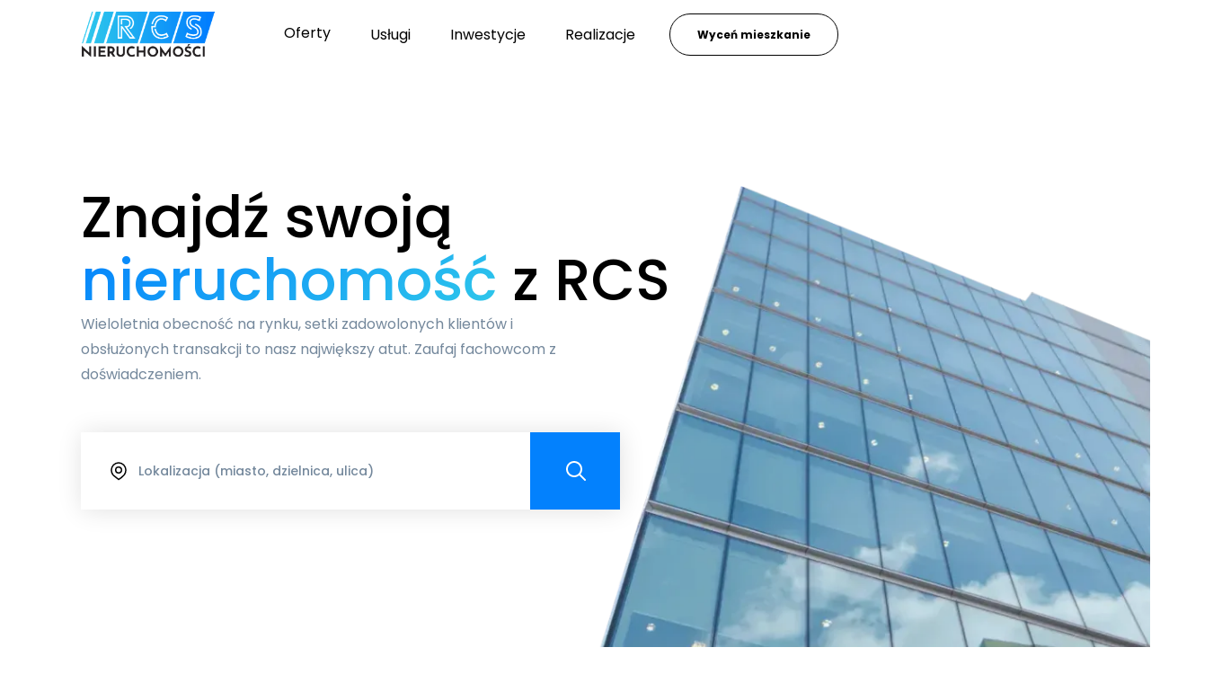

--- FILE ---
content_type: text/html
request_url: https://rcs.pl/?a8eaa57f_page=2
body_size: 16594
content:
<!DOCTYPE html><!-- Last Published: Wed Aug 14 2024 14:15:33 GMT+0000 (Coordinated Universal Time) --><html data-wf-domain="rcs.pl" data-wf-page="64d6534d291380adb2509141" data-wf-site="6286b853b95d50c1673a7208" lang="pl"><head><meta charset="utf-8"/><title>Agencja nieruchomości Wrocław - Twoje miejsce na ziemi 🏠 RCS</title><meta content="Kupujesz lub sprzedajesz dom? Zaufaj fachowcom z doświadczeniem. Pomoże Ci RCS — agencja nieruchomości Wrocław." name="description"/><meta content="Agencja nieruchomości Wrocław - Twoje miejsce na ziemi 🏠 RCS" property="og:title"/><meta content="Kupujesz lub sprzedajesz dom? Zaufaj fachowcom z doświadczeniem. Pomoże Ci RCS — agencja nieruchomości Wrocław." property="og:description"/><meta content="https://cdn.prod.website-files.com/6286b853b95d50c1673a7208/63c42a092c404b707902255e_open_graph_rcs.png" property="og:image"/><meta content="Agencja nieruchomości Wrocław - Twoje miejsce na ziemi 🏠 RCS" property="twitter:title"/><meta content="Kupujesz lub sprzedajesz dom? Zaufaj fachowcom z doświadczeniem. Pomoże Ci RCS — agencja nieruchomości Wrocław." property="twitter:description"/><meta content="https://cdn.prod.website-files.com/6286b853b95d50c1673a7208/63c42a092c404b707902255e_open_graph_rcs.png" property="twitter:image"/><meta property="og:type" content="website"/><meta content="summary_large_image" name="twitter:card"/><meta content="width=device-width, initial-scale=1" name="viewport"/><link href="https://cdn.prod.website-files.com/6286b853b95d50c1673a7208/css/rcs-v2.webflow.e19833a55.min.css" rel="stylesheet" type="text/css"/><link href="https://fonts.googleapis.com" rel="preconnect"/><link href="https://fonts.gstatic.com" rel="preconnect" crossorigin="anonymous"/><script src="https://ajax.googleapis.com/ajax/libs/webfont/1.6.26/webfont.js" type="text/javascript"></script><script type="text/javascript">WebFont.load({  google: {    families: ["Oswald:200,300,400,500,600,700","Poppins:300,regular,500,700"]  }});</script><script type="text/javascript">!function(o,c){var n=c.documentElement,t=" w-mod-";n.className+=t+"js",("ontouchstart"in o||o.DocumentTouch&&c instanceof DocumentTouch)&&(n.className+=t+"touch")}(window,document);</script><link href="https://cdn.prod.website-files.com/6286b853b95d50c1673a7208/63b5dbc87760d432b968fc84_609020b628f7273a3ac8a7a1_home-favicon.png" rel="shortcut icon" type="image/x-icon"/><link href="https://cdn.prod.website-files.com/6286b853b95d50c1673a7208/63b5dbccb4957ce8e00f49cd_609020b628f7277b53c8a7a0_home-webclip.png" rel="apple-touch-icon"/><!-- [Attributes by Finsweet] CMS Filter -->
<script async src="https://cdn.jsdelivr.net/npm/@finsweet/attributes-cmsfilter@1/cmsfilter.js"></script>
<style>

  textarea {
    resize: none;
  }
  
  .home-arrow.prev.invest, .home-arrow.next.invest { 
    top: calc(50% - 35px) !important;
  }
  
  @media screen and (max-width: 767px) {
    .home-arrow.prev.invest, .home-arrow.next.invest { 
    	top: calc(50% - 15px) !important;
  	}
  }
</style>

<!-- Google Tag Manager -->
<script>(function(w,d,s,l,i){w[l]=w[l]||[];w[l].push({'gtm.start':
new Date().getTime(),event:'gtm.js'});var f=d.getElementsByTagName(s)[0],
j=d.createElement(s),dl=l!='dataLayer'?'&l='+l:'';j.async=true;j.src=
'https://www.googletagmanager.com/gtm.js?id='+i+dl;f.parentNode.insertBefore(j,f);
})(window,document,'script','dataLayer','GTM-WD4BKMFW');</script><!-- Chart.js -->
<script async src="https://cdn.jsdelivr.net/npm/chart.js@3.7.0/dist/chart.min.js"> </script>
<!-- [Attributes by Finsweet] CMS Filter -->
<script async src="https://cdn.jsdelivr.net/npm/@finsweet/attributes-cmsfilter@1/cmsfilter.js"></script>
<script src="https://cdn.jsdelivr.net/npm/@tarekraafat/autocomplete.js@10.2.6/dist/autoComplete.min.js"></script>
<!-- [Attributes by Finsweet] CMS Load -->
<script async src="https://cdn.jsdelivr.net/npm/@finsweet/attributes-cmsload@1/cmsload.js"></script>
<!-- [Attributes by Finsweet] CMS Slider -->
<script async src="https://cdn.jsdelivr.net/npm/@finsweet/attributes-cmsslider@1/cmsslider.js"></script>

<style>

.offers-search-input.is-select {
  -webkit-appearance: none;
  -moz-appearance: none; 
}

.autoComplete_wrapper {
    display: inline-block;
    position: relative;
    height: 100%;
    width: 100%;
}

.autoComplete_wrapper > input {
    width: 100%;
    height: 100%;
    padding-left: 64px;
    font-size: 14px;
    color: #747474;
    outline: 0
}

.autoComplete_wrapper > input::placeholder {
    color: #74889c;
    font-size: 14px;
    transition: all .3s ease
}

.autoComplete_wrapper > ul {
    position: absolute;
    max-height: 226px;
    overflow-y: scroll;
    top: 100%;
    left: 0;
    right: 0;
    padding: 0;
    margin: 0 0 0 0;
    border-radius: 4px;
    background-color: #fff;
    border: 1px solid rgba(33, 33, 33, .1);
    z-index: 1000;
    outline: 0;
	
		-ms-overflow-style: none;  /* IE and Edge */
  	scrollbar-width: none;  /* Firefox */
}

.autoComplete_wrapper > ul::-webkit-scrollbar {
  display: none;
}

.autoComplete_wrapper > ul > li {
    padding: 10px 20px;
    list-style: none;
    text-align: left;
    font-size: 14px;
    color: #212121;
    transition: all .1s ease-in-out;
    border-radius: 3px;
    background-color: #fff;
    white-space: nowrap;
    overflow: hidden;
    text-overflow: ellipsis;
    transition: all .2s ease
}

.autoComplete_wrapper > ul > li::selection {
    color: rgba(#fff, 0);
    background-color: rgba(#fff, 0)
}

.autoComplete_wrapper > ul > li:hover {
    cursor: pointer;
    background-color: rgba(123, 123, 123, .1)
}

.autoComplete_wrapper > ul > li mark {
    background-color: transparent;
    color: #ff7a7a;
    font-weight: 700
}

.autoComplete_wrapper > ul > li mark::selection {
    color: rgba(#fff, 0);
    background-color: rgba(#fff, 0)
}

.autoComplete_wrapper > ul > li[aria-selected=true] {
    background-color: rgba(123, 123, 123, .1)
}

@media screen and (max-width: 991px) {
  .autoComplete_wrapper > input {

    padding-left: 56px;

  }
}

@media screen and (max-width: 767px) {
  .autoComplete_wrapper > input {

    padding-left: 48px;

  }

}
@media screen and (max-width: 479px) {
  .autoComplete_wrapper > input {

    padding-left: 32px;

  }
}


.swiper {
	overflow: visible !important;
}

</style>
<link rel="canonical" href="https://rcs.pl" /></head><body class="body"><div data-animation="default" data-collapse="medium" data-duration="0" data-easing="linear" data-easing2="linear" data-doc-height="1" role="banner" class="section-padding nav w-nav"><div data-w-id="a56fc25d-23ae-1ce0-140b-d2f76ee8a28d" class="nav_background"></div><div class="section-container nav_wrapper w-container"><a href="/" id="w-node-a56fc25d-23ae-1ce0-140b-d2f76ee8a28f-6ee8a28c" aria-current="page" class="nav__logo w-nav-brand w--current"><img src="https://cdn.prod.website-files.com/6286b853b95d50c1673a7208/6286b8c79e320feb8754390d_RCS%20Nieruchomosci-01.webp" loading="lazy" sizes="(max-width: 479px) 41vw, (max-width: 767px) 23vw, 150px" srcset="https://cdn.prod.website-files.com/6286b853b95d50c1673a7208/6286b8c79e320feb8754390d_RCS%2520Nieruchomosci-01-p-500.png 500w, https://cdn.prod.website-files.com/6286b853b95d50c1673a7208/6286b8c79e320feb8754390d_RCS%2520Nieruchomosci-01-p-800.png 800w, https://cdn.prod.website-files.com/6286b853b95d50c1673a7208/6286b8c79e320feb8754390d_RCS%2520Nieruchomosci-01-p-1080.png 1080w, https://cdn.prod.website-files.com/6286b853b95d50c1673a7208/6286b8c79e320feb8754390d_RCS%2520Nieruchomosci-01-p-1600.png 1600w, https://cdn.prod.website-files.com/6286b853b95d50c1673a7208/6286b8c79e320feb8754390d_RCS%2520Nieruchomosci-01-p-2000.png 2000w, https://cdn.prod.website-files.com/6286b853b95d50c1673a7208/6286b8c79e320feb8754390d_RCS%2520Nieruchomosci-01-p-2600.webp 2600w, https://cdn.prod.website-files.com/6286b853b95d50c1673a7208/6286b8c79e320feb8754390d_RCS%2520Nieruchomosci-01-p-3200.png 3200w, https://cdn.prod.website-files.com/6286b853b95d50c1673a7208/6286b8c79e320feb8754390d_RCS%20Nieruchomosci-01.webp 7207w" alt="logo biura nieruchomości RCS" class="nav__logo-img"/></a><nav role="navigation" id="w-node-a56fc25d-23ae-1ce0-140b-d2f76ee8a291-6ee8a28c" class="nav__list w-nav-menu"><a href="/oferty" class="nav__link w-inline-block"><div class="nav_text">Oferty</div></a><div class="nav__link w-container"><div data-hover="false" data-delay="0" class="dropdown w-dropdown"><div class="dropdown-toggle-2 w-dropdown-toggle"><div class="nav_text">Usługi</div></div><nav class="dropdown-list w-dropdown-list"><a href="/biuro-nieruchomosci-wroclaw" class="dropdown-link w-dropdown-link">Sprzedaż nieruchomości</a><a href="/zakup-nieruchomosci-wroclaw" class="dropdown-link w-dropdown-link">Zakup nieruchomości</a><a href="/spacery-wirtualne" class="dropdown-link w-dropdown-link">Spacery wirtualne</a><a href="/zarzadzanie-najmem" class="dropdown-link w-dropdown-link">Zarządzanie najmem</a><a href="/remonty-pod-klucz" class="dropdown-link w-dropdown-link">Remonty pod klucz</a><a href="/home-staging" class="dropdown-link w-dropdown-link">Home Staging</a><a href="/darmowa-wycena-nieruchomosci" class="dropdown-link w-dropdown-link">Wycena nieruchomości</a><a href="/darmowe-swiadectwo-energetyczne" class="dropdown-link w-dropdown-link">Świadectwo energetyczne</a></nav></div></div><div class="nav__link w-container"><div data-hover="false" data-delay="0" class="dropdown w-dropdown"><div class="dropdown-toggle w-dropdown-toggle"><div class="nav_text">Inwestycje</div></div><nav class="dropdown-list w-dropdown-list"><div class="w-dyn-list"><div role="list" class="w-dyn-items"><div role="listitem" class="w-dyn-item"><a href="/inwestycje/krzeczyn" class="w-dropdown-link">Osiedle Oaza Krzeczyn</a></div></div></div></nav></div></div><div class="nav__link w-container"><div data-hover="false" data-delay="0" class="dropdown w-dropdown"><div class="dropdown-toggle w-dropdown-toggle"><div class="nav_text">Realizacje</div></div><nav class="dropdown-list w-dropdown-list"><div class="collection-list-wrapper-8 w-dyn-list"><div role="list" class="w-dyn-items"><div role="listitem" class="w-dyn-item"><a href="/realizacje/inwestycja-traugutta" class="dropdown-link w-dropdown-link">Inwestycja Traugutta</a></div><div role="listitem" class="w-dyn-item"><a href="/realizacje/plawnica" class="dropdown-link w-dropdown-link">Flip na działce</a></div><div role="listitem" class="w-dyn-item"><a href="/realizacje/inwestycja-prusa" class="dropdown-link w-dropdown-link">Inwestycja Prusa</a></div><div role="listitem" class="w-dyn-item"><a href="/realizacje/inwestycja-kilinskiego" class="dropdown-link w-dropdown-link">Inwestycja Kilińskiego</a></div></div></div></nav></div></div></nav><div id="w-node-a56fc25d-23ae-1ce0-140b-d2f76ee8a2a6-6ee8a28c" class="nav_menu-cta"><a href="/wycena-mieszkania" class="cta_nav outline">Wyceń mieszkanie</a></div><div id="w-node-a56fc25d-23ae-1ce0-140b-d2f76ee8a2a9-6ee8a28c" class="menu-button w-nav-button"><div class="icon-2 w-icon-nav-menu"></div></div></div></div><header class="section-padding home-header"><img src="https://cdn.prod.website-files.com/6286b853b95d50c1673a7208/63ebd1e02533c62f08871e97_hero-img-v2.webp" alt="Budynek tytułowy agencji nieruchomości Wrocław RCS" sizes="(max-width: 479px) 100vw, (max-width: 767px) 80vw, (max-width: 1279px) 60vw, 760px" srcset="https://cdn.prod.website-files.com/6286b853b95d50c1673a7208/63ebd1e02533c62f08871e97_hero-img-v2-p-500.webp 500w, https://cdn.prod.website-files.com/6286b853b95d50c1673a7208/63ebd1e02533c62f08871e97_hero-img-v2-p-800.webp 800w, https://cdn.prod.website-files.com/6286b853b95d50c1673a7208/63ebd1e02533c62f08871e97_hero-img-v2.webp 873w" class="hero-img"/><div class="hero-img__overlay"></div><div class="hero-container-large"><div class="home-header-wrapper"><h1 class="hero-header">Znajdź swoją <span class="text-color-gradient">nieruchomość</span> z RCS<br/></h1><p class="home-subheading">Wieloletnia obecność na rynku, setki zadowolonych klientów i obsłużonych transakcji to nasz największy atut. Zaufaj fachowcom z doświadczeniem.<br/></p></div><div fs-cmsfilter-element="filters" class="home-search-form w-form"><form id="email-form" name="email-form" data-name="Email Form" method="get" class="home-form-main-wrapper" data-wf-page-id="64d6534d291380adb2509141" data-wf-element-id="3084a756-e1ac-a0c4-fe16-a8691692817b"><div class="home-offers-main-search"><div class="home-offers-search-item"><input class="home-offers-search-input w-input" autocomplete="off" maxlength="256" name="location" fs-cmsfilter-field="location" data-name="location" placeholder="Lokalizacja (miasto, dzielnica, ulica)" type="text" id="search"/><div><div id="autocollection" class="autocomplete-collection w-dyn-list"><div id="autolist" role="list" class="autocomplete-list w-dyn-items"><div data-type="location" role="listitem" class="autocomplete-item w-dyn-item"><div class="autocomplete-title">Zabrodzie</div></div><div data-type="location" role="listitem" class="autocomplete-item w-dyn-item"><div class="autocomplete-title">Wrocław</div></div><div data-type="location" role="listitem" class="autocomplete-item w-dyn-item"><div class="autocomplete-title">Wrocław</div></div><div data-type="location" role="listitem" class="autocomplete-item w-dyn-item"><div class="autocomplete-title">Wrocław</div></div><div data-type="location" role="listitem" class="autocomplete-item w-dyn-item"><div class="autocomplete-title">Kębłowice</div></div><div data-type="location" role="listitem" class="autocomplete-item w-dyn-item"><div class="autocomplete-title">Tyniec Mały</div></div><div data-type="location" role="listitem" class="autocomplete-item w-dyn-item"><div class="autocomplete-title">Gądów</div></div><div data-type="location" role="listitem" class="autocomplete-item w-dyn-item"><div class="autocomplete-title">Ślęza</div></div><div data-type="location" role="listitem" class="autocomplete-item w-dyn-item"><div class="autocomplete-title">Wrocław</div></div><div data-type="location" role="listitem" class="autocomplete-item w-dyn-item"><div class="autocomplete-title">Wrocław</div></div><div data-type="location" role="listitem" class="autocomplete-item w-dyn-item"><div class="autocomplete-title">Wrocław</div></div><div data-type="location" role="listitem" class="autocomplete-item w-dyn-item"><div class="autocomplete-title">Wrocław</div></div><div data-type="location" role="listitem" class="autocomplete-item w-dyn-item"><div class="autocomplete-title">Smolec</div></div><div data-type="location" role="listitem" class="autocomplete-item w-dyn-item"><div class="autocomplete-title">Wrocław</div></div><div data-type="location" role="listitem" class="autocomplete-item w-dyn-item"><div class="autocomplete-title">Gądów</div></div><div data-type="location" role="listitem" class="autocomplete-item w-dyn-item"><div class="autocomplete-title">Wrocław</div></div><div data-type="location" role="listitem" class="autocomplete-item w-dyn-item"><div class="autocomplete-title">Wrocław</div></div><div data-type="location" role="listitem" class="autocomplete-item w-dyn-item"><div class="autocomplete-title">Wrocław</div></div><div data-type="location" role="listitem" class="autocomplete-item w-dyn-item"><div class="autocomplete-title">Krzeptów</div></div><div data-type="location" role="listitem" class="autocomplete-item w-dyn-item"><div class="autocomplete-title">Wrocław</div></div><div data-type="location" role="listitem" class="autocomplete-item w-dyn-item"><div class="autocomplete-title">Wrocław</div></div><div data-type="location" role="listitem" class="autocomplete-item w-dyn-item"><div class="autocomplete-title">Wrocław</div></div><div data-type="location" role="listitem" class="autocomplete-item w-dyn-item"><div class="autocomplete-title">Wrocław</div></div><div data-type="location" role="listitem" class="autocomplete-item w-dyn-item"><div class="autocomplete-title">Karwiany</div></div><div data-type="location" role="listitem" class="autocomplete-item w-dyn-item"><div class="autocomplete-title">Wrocław</div></div><div data-type="location" role="listitem" class="autocomplete-item w-dyn-item"><div class="autocomplete-title">Wrocław</div></div><div data-type="location" role="listitem" class="autocomplete-item w-dyn-item"><div class="autocomplete-title">Wrocław</div></div><div data-type="location" role="listitem" class="autocomplete-item w-dyn-item"><div class="autocomplete-title">Gądów</div></div><div data-type="location" role="listitem" class="autocomplete-item w-dyn-item"><div class="autocomplete-title">Wrocław</div></div><div data-type="location" role="listitem" class="autocomplete-item w-dyn-item"><div class="autocomplete-title">Sadków</div></div><div data-type="location" role="listitem" class="autocomplete-item w-dyn-item"><div class="autocomplete-title">Źródła</div></div><div data-type="location" role="listitem" class="autocomplete-item w-dyn-item"><div class="autocomplete-title">Pasikurowice</div></div><div data-type="location" role="listitem" class="autocomplete-item w-dyn-item"><div class="autocomplete-title">Wrocław</div></div><div data-type="location" role="listitem" class="autocomplete-item w-dyn-item"><div class="autocomplete-title">Wrocław</div></div><div data-type="location" role="listitem" class="autocomplete-item w-dyn-item"><div class="autocomplete-title">Krzeczyn</div></div><div data-type="location" role="listitem" class="autocomplete-item w-dyn-item"><div class="autocomplete-title">Tyniec Mały</div></div><div data-type="location" role="listitem" class="autocomplete-item w-dyn-item"><div class="autocomplete-title">Tyniec Mały</div></div><div data-type="location" role="listitem" class="autocomplete-item w-dyn-item"><div class="autocomplete-title">Pławnica</div></div><div data-type="location" role="listitem" class="autocomplete-item w-dyn-item"><div class="autocomplete-title">Pławnica</div></div></div></div><div id="autocollection" class="autocomplete-collection w-dyn-list"><div id="autolist" role="list" class="autocomplete-list w-dyn-items"><div data-type="location" role="listitem" class="autocomplete-item w-dyn-item"><div class="autocomplete-title w-dyn-bind-empty"></div></div><div data-type="location" role="listitem" class="autocomplete-item w-dyn-item"><div class="autocomplete-title">Śródmieście</div></div><div data-type="location" role="listitem" class="autocomplete-item w-dyn-item"><div class="autocomplete-title">Szczepin</div></div><div data-type="location" role="listitem" class="autocomplete-item w-dyn-item"><div class="autocomplete-title">Przedmieście Oławskie</div></div><div data-type="location" role="listitem" class="autocomplete-item w-dyn-item"><div class="autocomplete-title w-dyn-bind-empty"></div></div><div data-type="location" role="listitem" class="autocomplete-item w-dyn-item"><div class="autocomplete-title w-dyn-bind-empty"></div></div><div data-type="location" role="listitem" class="autocomplete-item w-dyn-item"><div class="autocomplete-title w-dyn-bind-empty"></div></div><div data-type="location" role="listitem" class="autocomplete-item w-dyn-item"><div class="autocomplete-title w-dyn-bind-empty"></div></div><div data-type="location" role="listitem" class="autocomplete-item w-dyn-item"><div class="autocomplete-title">Karłowice</div></div><div data-type="location" role="listitem" class="autocomplete-item w-dyn-item"><div class="autocomplete-title">Stare Miasto</div></div><div data-type="location" role="listitem" class="autocomplete-item w-dyn-item"><div class="autocomplete-title">Śródmieście</div></div><div data-type="location" role="listitem" class="autocomplete-item w-dyn-item"><div class="autocomplete-title w-dyn-bind-empty"></div></div><div data-type="location" role="listitem" class="autocomplete-item w-dyn-item"><div class="autocomplete-title w-dyn-bind-empty"></div></div><div data-type="location" role="listitem" class="autocomplete-item w-dyn-item"><div class="autocomplete-title">Przedmieście Oławskie</div></div><div data-type="location" role="listitem" class="autocomplete-item w-dyn-item"><div class="autocomplete-title w-dyn-bind-empty"></div></div><div data-type="location" role="listitem" class="autocomplete-item w-dyn-item"><div class="autocomplete-title">Śródmieście</div></div><div data-type="location" role="listitem" class="autocomplete-item w-dyn-item"><div class="autocomplete-title">Grabiszyn</div></div><div data-type="location" role="listitem" class="autocomplete-item w-dyn-item"><div class="autocomplete-title">Stare Miasto</div></div><div data-type="location" role="listitem" class="autocomplete-item w-dyn-item"><div class="autocomplete-title w-dyn-bind-empty"></div></div><div data-type="location" role="listitem" class="autocomplete-item w-dyn-item"><div class="autocomplete-title">Śródmieście</div></div><div data-type="location" role="listitem" class="autocomplete-item w-dyn-item"><div class="autocomplete-title">Stare Miasto</div></div><div data-type="location" role="listitem" class="autocomplete-item w-dyn-item"><div class="autocomplete-title">Psie Pole</div></div><div data-type="location" role="listitem" class="autocomplete-item w-dyn-item"><div class="autocomplete-title">Fabryczna</div></div><div data-type="location" role="listitem" class="autocomplete-item w-dyn-item"><div class="autocomplete-title w-dyn-bind-empty"></div></div><div data-type="location" role="listitem" class="autocomplete-item w-dyn-item"><div class="autocomplete-title">Krzyki</div></div><div data-type="location" role="listitem" class="autocomplete-item w-dyn-item"><div class="autocomplete-title">Krzyki</div></div><div data-type="location" role="listitem" class="autocomplete-item w-dyn-item"><div class="autocomplete-title">Krzyki</div></div><div data-type="location" role="listitem" class="autocomplete-item w-dyn-item"><div class="autocomplete-title w-dyn-bind-empty"></div></div><div data-type="location" role="listitem" class="autocomplete-item w-dyn-item"><div class="autocomplete-title">Fabryczna</div></div><div data-type="location" role="listitem" class="autocomplete-item w-dyn-item"><div class="autocomplete-title w-dyn-bind-empty"></div></div><div data-type="location" role="listitem" class="autocomplete-item w-dyn-item"><div class="autocomplete-title w-dyn-bind-empty"></div></div><div data-type="location" role="listitem" class="autocomplete-item w-dyn-item"><div class="autocomplete-title w-dyn-bind-empty"></div></div><div data-type="location" role="listitem" class="autocomplete-item w-dyn-item"><div class="autocomplete-title">Stare Miasto</div></div><div data-type="location" role="listitem" class="autocomplete-item w-dyn-item"><div class="autocomplete-title">Stare Miasto</div></div><div data-type="location" role="listitem" class="autocomplete-item w-dyn-item"><div class="autocomplete-title w-dyn-bind-empty"></div></div><div data-type="location" role="listitem" class="autocomplete-item w-dyn-item"><div class="autocomplete-title w-dyn-bind-empty"></div></div><div data-type="location" role="listitem" class="autocomplete-item w-dyn-item"><div class="autocomplete-title w-dyn-bind-empty"></div></div><div data-type="location" role="listitem" class="autocomplete-item w-dyn-item"><div class="autocomplete-title w-dyn-bind-empty"></div></div><div data-type="location" role="listitem" class="autocomplete-item w-dyn-item"><div class="autocomplete-title w-dyn-bind-empty"></div></div></div></div><div id="autocollection" class="autocomplete-collection w-dyn-list"><div id="autolist" role="list" class="autocomplete-list w-dyn-items"><div data-type="location" role="listitem" class="autocomplete-item w-dyn-item"><div class="autocomplete-title">Zabrodzka</div></div><div data-type="location" role="listitem" class="autocomplete-item w-dyn-item"><div class="autocomplete-title">Ignacego Daszyńskiego</div></div><div data-type="location" role="listitem" class="autocomplete-item w-dyn-item"><div class="autocomplete-title">Łęczycka</div></div><div data-type="location" role="listitem" class="autocomplete-item w-dyn-item"><div class="autocomplete-title">Komuny Paryskiej</div></div><div data-type="location" role="listitem" class="autocomplete-item w-dyn-item"><div class="autocomplete-title w-dyn-bind-empty"></div></div><div data-type="location" role="listitem" class="autocomplete-item w-dyn-item"><div class="autocomplete-title">Ogrodowa</div></div><div data-type="location" role="listitem" class="autocomplete-item w-dyn-item"><div class="autocomplete-title">Sąsiedzka</div></div><div data-type="location" role="listitem" class="autocomplete-item w-dyn-item"><div class="autocomplete-title">Akacjowa</div></div><div data-type="location" role="listitem" class="autocomplete-item w-dyn-item"><div class="autocomplete-title">Tadeusza Boya-Żeleńskiego</div></div><div data-type="location" role="listitem" class="autocomplete-item w-dyn-item"><div class="autocomplete-title">Biskupia</div></div><div data-type="location" role="listitem" class="autocomplete-item w-dyn-item"><div class="autocomplete-title">Jana Kilińskiego</div></div><div data-type="location" role="listitem" class="autocomplete-item w-dyn-item"><div class="autocomplete-title">Sezamkowa</div></div><div data-type="location" role="listitem" class="autocomplete-item w-dyn-item"><div class="autocomplete-title">Bukowa</div></div><div data-type="location" role="listitem" class="autocomplete-item w-dyn-item"><div class="autocomplete-title">gen. Kazimierza Pułaskiego</div></div><div data-type="location" role="listitem" class="autocomplete-item w-dyn-item"><div class="autocomplete-title">Postępu</div></div><div data-type="location" role="listitem" class="autocomplete-item w-dyn-item"><div class="autocomplete-title">Bolesława Prusa</div></div><div data-type="location" role="listitem" class="autocomplete-item w-dyn-item"><div class="autocomplete-title">Buska</div></div><div data-type="location" role="listitem" class="autocomplete-item w-dyn-item"><div class="autocomplete-title">Kuźnicza</div></div><div data-type="location" role="listitem" class="autocomplete-item w-dyn-item"><div class="autocomplete-title">Topolowa</div></div><div data-type="location" role="listitem" class="autocomplete-item w-dyn-item"><div class="autocomplete-title">Henryka Sienkiewicza</div></div><div data-type="location" role="listitem" class="autocomplete-item w-dyn-item"><div class="autocomplete-title">Odrzańska</div></div><div data-type="location" role="listitem" class="autocomplete-item w-dyn-item"><div class="autocomplete-title">Melisowa</div></div><div data-type="location" role="listitem" class="autocomplete-item w-dyn-item"><div class="autocomplete-title">Michała Wołodyjowskiego</div></div><div data-type="location" role="listitem" class="autocomplete-item w-dyn-item"><div class="autocomplete-title">Wiosenna</div></div><div data-type="location" role="listitem" class="autocomplete-item w-dyn-item"><div class="autocomplete-title">Zwycięska</div></div><div data-type="location" role="listitem" class="autocomplete-item w-dyn-item"><div class="autocomplete-title">Zwycięska</div></div><div data-type="location" role="listitem" class="autocomplete-item w-dyn-item"><div class="autocomplete-title">Zwycięska</div></div><div data-type="location" role="listitem" class="autocomplete-item w-dyn-item"><div class="autocomplete-title">Postępu</div></div><div data-type="location" role="listitem" class="autocomplete-item w-dyn-item"><div class="autocomplete-title">Jana Karola Chodkiewicza</div></div><div data-type="location" role="listitem" class="autocomplete-item w-dyn-item"><div class="autocomplete-title w-dyn-bind-empty"></div></div><div data-type="location" role="listitem" class="autocomplete-item w-dyn-item"><div class="autocomplete-title">Leśna</div></div><div data-type="location" role="listitem" class="autocomplete-item w-dyn-item"><div class="autocomplete-title">Zielna</div></div><div data-type="location" role="listitem" class="autocomplete-item w-dyn-item"><div class="autocomplete-title">Ofiar Oświęcimskich</div></div><div data-type="location" role="listitem" class="autocomplete-item w-dyn-item"><div class="autocomplete-title">Solny</div></div><div data-type="location" role="listitem" class="autocomplete-item w-dyn-item"><div class="autocomplete-title w-dyn-bind-empty"></div></div><div data-type="location" role="listitem" class="autocomplete-item w-dyn-item"><div class="autocomplete-title w-dyn-bind-empty"></div></div><div data-type="location" role="listitem" class="autocomplete-item w-dyn-item"><div class="autocomplete-title w-dyn-bind-empty"></div></div><div data-type="location" role="listitem" class="autocomplete-item w-dyn-item"><div class="autocomplete-title w-dyn-bind-empty"></div></div><div data-type="location" role="listitem" class="autocomplete-item w-dyn-item"><div class="autocomplete-title w-dyn-bind-empty"></div></div></div></div></div></div><input type="submit" data-wait="Please wait..." class="home-offers-search-button w-button" value=""/></div></form><div class="w-form-done"><div>Thank you! Your submission has been received!</div></div><div class="w-form-fail"><div>Oops! Something went wrong while submitting the form.</div></div></div></div></header><section class="section-padding selected-offers"><div class="section-container selected-offers"><header class="selected-offers-header margin-bottom-32"><div class="section-name"><div class="section-name__line"></div><h4 class="heading-8">Popularne nieruchomości</h4></div><h2>Wybrane <span class="text-color-gradient">oferty</span></h2></header><div class="home-slider-wrapper"><div class="swiper is-home w-dyn-list"><div fs-cmsslider-element="list" role="list" class="swiper-wrapper w-dyn-items"><div role="listitem" class="swiper-slide is-home w-dyn-item"><a href="/oferty/oaza-krzeczyn-wymarzone-miejsce-dla-twojego-domu-rcs-o570931" class="offer-card w-inline-block"><img loading="lazy" alt="" src="https://cdn.prod.website-files.com/628ced07467b7285bd517a69/65f84d2b9d42385584ba30b0_59400728_max.jpeg" class="card__img"/><div class="offer-card__content"><div class="card__info">Krzeczyn</div><h5 class="card__title">Oaza Krzeczyn - Wymarzone miejsce dla Twojego domu</h5></div></a></div><div role="listitem" class="swiper-slide is-home w-dyn-item"><a href="/oferty/mozliwosc-podzialu-na-2-3-dzialki-budowlane-rcs-o856418" class="offer-card w-inline-block"><img loading="lazy" alt="" src="https://cdn.prod.website-files.com/628ced07467b7285bd517a69/65f84d13ef21b811eaca1adb_67684837_max.jpeg" class="card__img"/><div class="offer-card__content"><div class="card__info">Pławnica</div><h5 class="card__title">Możliwość podziału na 2-3 działki budowlane</h5></div></a></div><div role="listitem" class="swiper-slide is-home w-dyn-item"><a href="/oferty/atrakcyjna-dzialka-w-pieknej-okolicy-rcs-o112051" class="offer-card w-inline-block"><img loading="lazy" alt="" src="https://cdn.prod.website-files.com/628ced07467b7285bd517a69/65f84d10ef21b811eaca16cf_67685104_max.jpeg" class="card__img"/><div class="offer-card__content"><div class="card__info">Pławnica</div><h5 class="card__title">Atrakcyjna działka w pięknej okolicy</h5></div></a></div></div></div><div class="home-arrow prev"><div class="w-icon-slider-left"></div></div><div class="home-arrow next"><div class="w-icon-slider-right"></div></div></div><div class="btn-wrapper"><a href="/oferty" class="cta-primary outline">Wszystkie oferty</a></div></div></section><section><div class="section-padding pros1"><div class="section-container pros"><div class="pros__img-wrapper"><img src="https://cdn.prod.website-files.com/6286b853b95d50c1673a7208/63ebd1dff06f8921256cc644_pros-1.webp" loading="lazy" alt="Biały budynek RCS Nieruchomości" class="pros__img"/></div><div class="pros__content"><h3 class="pros_heading margin-botom-20">Gwarantujemy profesjonalną obsługę</h3><p class="pros__description"><strong class="bold-text">Współpracujemy z najlepszymi agentami na wrocławskim rynku nieruchomości. Nasi pracownicy to wykwalifikowani specjaliści z wieloletnim stażem, którzy sprawnie przeprowadzą Cię przez proces kupna lub sprzedaży nieruchomości.</strong><br/></p><a data-w-id="c7657844-10f8-0aeb-6e9d-de05d1009bf9" href="/o-nas" class="cta-arrow w-inline-block"><div class="text-block-19">Poznaj nas bliżej</div><div class="cta-arrow__arrow-wrapper"><img src="https://cdn.prod.website-files.com/6286b853b95d50c1673a7208/6288a8d32706b449cd580802_arrow-white.svg" loading="lazy" alt="przejdź dalej" class="cta-arrow__arrow"/></div></a></div></div></div><div class="section-padding pros2"><div class="pros__section-bg"></div><div class="section-container pros reversed"><div class="pros__img-wrapper"><img src="https://cdn.prod.website-files.com/6286b853b95d50c1673a7208/63ebd1df84520012d4fdad99_pros-2.webp" loading="lazy" sizes="(max-width: 479px) 85vw, (max-width: 767px) 87vw, (max-width: 991px) 66vw, 34vw" srcset="https://cdn.prod.website-files.com/6286b853b95d50c1673a7208/63ebd1df84520012d4fdad99_pros-2-p-500.webp 500w, https://cdn.prod.website-files.com/6286b853b95d50c1673a7208/63ebd1df84520012d4fdad99_pros-2.webp 544w" alt="Budynek agencja nieruchomości Wrocław" class="pros__img"/></div><div class="pros__content"><h3 class="pros_heading-light margin-botom-20">Skutecznie sprzedamy Twoją nieruchomość</h3><p class="pros__description"><strong class="bold-text">Pozyskujemy kwalifikowanych kupujących i sprzedających z całego Wrocławia. Wykorzystujemy do tego najpopularniejsze serwisy MLS oraz własną sieć kontaktów. Następnie zajmujemy się prezentacjami i negocjacjami, uzyskując więcej od pierwotnej oferty.</strong></p><a data-w-id="c33f1f8e-fa3c-9590-944f-6eccf59009e7" href="/biuro-nieruchomosci-wroclaw" class="cta-arrow w-inline-block"><div class="text-block-19 white">Sprawdź jak pracujemy</div><div class="cta-arrow__arrow-wrapper white-background"><img src="https://cdn.prod.website-files.com/6286b853b95d50c1673a7208/63f634df291561b32708a752_arrow-up-right-svgrepo-com.svg" loading="lazy" alt="" class="cta-arrow__arrow"/></div></a></div></div></div><div class="section-padding pros1"><div class="section-container pros"><div class="pros__img-wrapper"><img src="https://cdn.prod.website-files.com/6286b853b95d50c1673a7208/63ebd1df03edd86f46615a1c_pros-3.webp" loading="lazy" sizes="(max-width: 767px) 100vw, (max-width: 991px) 317.7250061035156px, 34vw" srcset="https://cdn.prod.website-files.com/6286b853b95d50c1673a7208/63ebd1df03edd86f46615a1c_pros-3-p-500.webp 500w, https://cdn.prod.website-files.com/6286b853b95d50c1673a7208/63ebd1df03edd86f46615a1c_pros-3.webp 501w" alt="Budynek biuro nieruchomości Wrocław RCS " class="pros__img"/></div><div class="pros__content"><h3 class="pros_heading margin-botom-20">Właściwie określimy cenę nieruchomości</h3><p class="pros__description"><strong class="bold-text">Do wyceny nieruchomości wykorzystujemy sprawdzone narzędzia oraz naszą głęboką wiedzę rynkową. Pomożemy Tobie uzyskać cenę dostosowaną do horyzontu czasowego w jakim chcesz sprzedać swoją nieruchomość.</strong><br/></p><div class="benefits-home-wrapper"><div class="benefits-home"><div class="benefits-home">Co zyskujesz dzięki <strong>darmowej wycenie mieszkania</strong>?</div></div><div class="f-content-list-item"><div class="f-icon-regular w-embed"><svg xmlns="http://www.w3.org/2000/svg" width="24" height="24" viewBox="0 0 24 24" fill="none">
<path d="M12.0002 19.6386C7.78126 19.6386 4.36133 16.2187 4.36133 11.9997C4.36133 7.78077 7.78126 4.36084 12.0002 4.36084C16.2192 4.36084 19.6391 7.78077 19.6391 11.9997C19.6391 16.2187 16.2192 19.6386 12.0002 19.6386ZM11.2386 15.0553L16.6393 9.65383L15.5592 8.57369L11.2386 12.895L9.07758 10.734L7.99744 11.8141L11.2386 15.0553Z" fill="currentColor"/>
</svg></div><div class="benefits-home">Profesjonalnie przygotowany raport z porównaniem cen ofertowych i transakcyjnych w okolicy Twojej nieruchomości</div></div><div class="f-content-list-item"><div class="f-icon-regular w-embed"><svg xmlns="http://www.w3.org/2000/svg" width="24" height="24" viewBox="0 0 24 24" fill="none">
<path d="M12.0002 19.6386C7.78126 19.6386 4.36133 16.2187 4.36133 11.9997C4.36133 7.78077 7.78126 4.36084 12.0002 4.36084C16.2192 4.36084 19.6391 7.78077 19.6391 11.9997C19.6391 16.2187 16.2192 19.6386 12.0002 19.6386ZM11.2386 15.0553L16.6393 9.65383L15.5592 8.57369L11.2386 12.895L9.07758 10.734L7.99744 11.8141L11.2386 15.0553Z" fill="currentColor"/>
</svg></div><div class="benefits-home">Indywidualną konsultację z naszym doradcą w celu omówienia raportu</div></div><div class="f-content-list-item"><div class="f-icon-regular w-embed"><svg xmlns="http://www.w3.org/2000/svg" width="24" height="24" viewBox="0 0 24 24" fill="none">
<path d="M12.0002 19.6386C7.78126 19.6386 4.36133 16.2187 4.36133 11.9997C4.36133 7.78077 7.78126 4.36084 12.0002 4.36084C16.2192 4.36084 19.6391 7.78077 19.6391 11.9997C19.6391 16.2187 16.2192 19.6386 12.0002 19.6386ZM11.2386 15.0553L16.6393 9.65383L15.5592 8.57369L11.2386 12.895L9.07758 10.734L7.99744 11.8141L11.2386 15.0553Z" fill="currentColor"/>
</svg></div><div class="benefits-home">Alerty zmiany cen po wycenie mieszkania - będziemy z Tobą w kontakcie jeśli zmieni się rynek!</div></div></div><a data-w-id="c1002625-4c7f-03dd-f3fa-40f0bf8ca91d" href="/wycena-mieszkania" class="cta-arrow w-inline-block"><div class="text-block-19">Darmowa wycena mieszkania</div><div class="cta-arrow__arrow-wrapper"><img src="https://cdn.prod.website-files.com/6286b853b95d50c1673a7208/6288a8d32706b449cd580802_arrow-white.svg" loading="lazy" alt="przejdź dalej" class="cta-arrow__arrow"/></div></a></div></div></div><div class="section-padding pros2"><div class="pros__section-bg"></div><div class="section-container pros reversed"><div class="pros__img-wrapper"><img src="https://cdn.prod.website-files.com/6286b853b95d50c1673a7208/64d50244293c18ec583f9fd1_nowoczesny-dom-biuro-nieruchomosci-rcs.webp" loading="lazy" sizes="(max-width: 767px) 100vw, (max-width: 991px) 317.7250061035156px, 34vw" srcset="https://cdn.prod.website-files.com/6286b853b95d50c1673a7208/64d50244293c18ec583f9fd1_nowoczesny-dom-biuro-nieruchomosci-rcs-p-500.webp 500w, https://cdn.prod.website-files.com/6286b853b95d50c1673a7208/64d50244293c18ec583f9fd1_nowoczesny-dom-biuro-nieruchomosci-rcs.webp 640w" alt="Budynek agencja nieruchomości Wrocław" class="pros__img"/></div><div class="pros__content"><h3 class="pros_heading-light margin-botom-20">Sprzedamy Twoją nieruchomość o 11%+ więcej nawet na spadkowym rynku albo pracujemy ZA DARMO!</h3><p class="pros__description"><strong class="bold-text">Kluczem do sprzedaży nieruchomości po najwyższej cenie jest przyciągnięcie do swojej oferty jak największej liczby zainteresowanych. Mniejsze zainteresowanie ofertą oznacza niższą cenę sprzedaży. <br/>W RCS Nieruchomości stosujemy nowoczesne rozwiązania, dzięki którym dotrzesz do większej liczby osób, uzyskasz więcej wyświetleń i skutecznie wzbudzisz ich zainteresowanie. Takich rezultatów nie osiągniesz publikując ofertę na własną rękę na portalach typu Otodom czy OLX.</strong></p><a data-w-id="a8fdbdd0-5ee1-797a-3768-953598008657" href="https://www.rcs.pl/realizacje/plawnica" class="cta-arrow w-inline-block"><div class="text-block-19 white">Sprawdź efekty naszych realizacji</div><div class="cta-arrow__arrow-wrapper white-background"><img src="https://cdn.prod.website-files.com/6286b853b95d50c1673a7208/63f634df291561b32708a752_arrow-up-right-svgrepo-com.svg" loading="lazy" alt="" class="cta-arrow__arrow"/></div></a></div></div></div></section><section class="section-padding meet-team"><div class="section-container meet-our-team w-container"><header id="w-node-_3835bd6a-9575-abac-0a1d-e045d78ea14b-b2509141" class="team-header margin-botom-20"><div class="section-name"><div class="section-name__line"></div><h4 class="heading-8">Zespół RCS</h4></div><h2 id="w-node-_023c588a-8d5e-8e76-6a72-2146ed7837a9-b2509141" class="meet-our-team__heading">Poznaj naszych <span class="text-color-gradient">agentów</span></h2></header><div id="w-node-c72b7a8f-1f54-06ed-49f7-1eb45391243b-b2509141" class="w-dyn-list"><div role="list" class="meet-team__collection w-dyn-items"><div role="listitem" class="meet-team__collection-item w-dyn-item"><div class="team-member-card"><img src="https://cdn.prod.website-files.com/628ced07467b7285bd517a69/628cf483759b4f845e94978c_618ec0be6c9a035dd2fbf52f_66975_max.png" loading="lazy" alt="" sizes="(max-width: 479px) 83vw, (max-width: 767px) 43vw, (max-width: 991px) 18vw, 13vw" srcset="https://cdn.prod.website-files.com/628ced07467b7285bd517a69/628cf483759b4f845e94978c_618ec0be6c9a035dd2fbf52f_66975_max-p-500.png 500w, https://cdn.prod.website-files.com/628ced07467b7285bd517a69/628cf483759b4f845e94978c_618ec0be6c9a035dd2fbf52f_66975_max.png 722w" class="team-member-card__img"/><div class="team-member-card__content"><div class="team-member-card__agent-name">Piotr Smoliński</div><div class="team-member-card__position color-blue">Prezes</div></div></div></div><div role="listitem" class="meet-team__collection-item w-dyn-item"><div class="team-member-card"><img src="https://cdn.prod.website-files.com/628ced07467b7285bd517a69/63ac59f52fb3564a6dd10611_70077_max.png" loading="lazy" alt="" sizes="(max-width: 479px) 83vw, (max-width: 767px) 43vw, (max-width: 991px) 18vw, 13vw" srcset="https://cdn.prod.website-files.com/628ced07467b7285bd517a69/63ac59f52fb3564a6dd10611_70077_max-p-500.png 500w, https://cdn.prod.website-files.com/628ced07467b7285bd517a69/63ac59f52fb3564a6dd10611_70077_max.png 602w" class="team-member-card__img"/><div class="team-member-card__content"><div class="team-member-card__agent-name">Mateusz Łukaszewski</div><div class="team-member-card__position color-blue">Partner</div></div></div></div><div role="listitem" class="meet-team__collection-item w-dyn-item"><div class="team-member-card"><img src="https://cdn.prod.website-files.com/628ced07467b7285bd517a69/628cf48180556088a5ba8752_618ec0baba508580cab14313_65265_max.png" loading="lazy" alt="" sizes="(max-width: 479px) 83vw, (max-width: 767px) 43vw, (max-width: 991px) 18vw, 13vw" srcset="https://cdn.prod.website-files.com/628ced07467b7285bd517a69/628cf48180556088a5ba8752_618ec0baba508580cab14313_65265_max-p-500.png 500w, https://cdn.prod.website-files.com/628ced07467b7285bd517a69/628cf48180556088a5ba8752_618ec0baba508580cab14313_65265_max.png 722w" class="team-member-card__img"/><div class="team-member-card__content"><div class="team-member-card__agent-name">Piotr Łukaszewski</div><div class="team-member-card__position color-blue">Pełnomocnik</div></div></div></div></div></div><div id="w-node-_14afdf5e-b04b-fc6e-8707-5005553224ab-b2509141" class="team-header__btn-wrapper"><a data-w-id="ae351b3e-da48-8596-1d6c-685b525096ec" href="/zespol" class="cta-arrow w-inline-block"><div class="text-block-19">Poznaj cały zespół</div><div class="cta-arrow__arrow-wrapper"><img src="https://cdn.prod.website-files.com/6286b853b95d50c1673a7208/6288a8d32706b449cd580802_arrow-white.svg" loading="lazy" alt="przejdź dalej" class="cta-arrow__arrow"/></div></a></div></div></section><section class="section-padding"><div class="cta-container start-now chart-container"><div id="w-node-_41404719-e84e-f4f8-844c-14a6546e6cd7-b2509141" class="div-block-45 chart-div"><h3 class="pros_heading chart-section">Ile warta jest Twoja nieruchomość?</h3><p class="align-left"><a href="/darmowa-wycena-nieruchomosci" class="text-color-white">Darmowa wycena nieruchomości - kalkulator!</a></p><a id="w-node-_68f4f823-16bb-a420-1dca-4aafac02efb7-b2509141" href="/wycena-mieszkania" class="button cta_nav blue chart-button w-button">Wyceń</a></div><div class="div-block-47 chart-div"><p class="paragraph-16 chart-heading">Średnia cena za metr kwadratowy we Wrocławiu</p><p class="paragraph-16 chart-price">10 244 zł/m<sup>2</sup></p><div class="price-chart-html w-embed w-script"><div class="chart-container" style="width: 100%;">
    <canvas id="lineChart1"></canvas>
</div>
<script>
    window.addEventListener('DOMContentLoaded', (event) => {
        // Load lodash.debounce dynamically
        const lodashScript = document.createElement('script');
        lodashScript.src = "https://cdn.jsdelivr.net/npm/lodash.debounce@4.0.8/index.min.js";
        lodashScript.onload = loadChartJS;
        // Once lodash is loaded, load Chart.js
        document.body.appendChild(lodashScript);
    });

    function loadChartJS() {
        // Load Chart.js dynamically
        const chartScript = document.createElement('script');
        chartScript.src = "https://cdn.jsdelivr.net/npm/chart.js@3.7.0/dist/chart.min.js";
        chartScript.onload = initializeCharts;
        // Once Chart.js is loaded, initialize the charts
        document.body.appendChild(chartScript);
    }

    function initializeCharts() {
        const chartContainer = document.querySelector(".chart-container");

        function resize() {
            lineChart1.resize();
        }

        const debouncedResize = debounce(resize, 300);
        const resizeObserver = new ResizeObserver(() => {
            debouncedResize();
        });
        resizeObserver.observe(chartContainer);

        const labels_linechart1 = ["Sty 2023", "Lut 2023", "Mar 2023", "Kwi 2023", "Maj 2023", "Cze 2023", "Lip 2023", "Sie 2023"];

        const ctx = document.getElementById("lineChart1").getContext("2d");
        const gradient = ctx.createLinearGradient(0, 0, 0, 400);
        gradient.addColorStop(1, "rgba(48,202,234, 0.2)");
        gradient.addColorStop(0, "rgba(3, 129, 253, 0.2)");

        const lineData_linechart1 = [9356, 9389, 9489, 9513, 9548, 9640, 9852, 10244];

        const data_linechart1 = {
                                    labels: labels_linechart1,
                                    datasets: [{
                                        backgroundColor: "#0381fd",
                                        borderColor: "#0381fd",
                                        data: lineData_linechart1,
                                        fill: {
                                            target: "origin",
                                            above: gradient,
                                        },
                                        pointBorderWidth: 3,
                                        pointBackgroundColor: "#fff",
                                        pointHoverBackgroundColor: "#fff",
                                        pointHoverBorderWidth: 3,
                                        pointHoverRadius: 8,
                                        tension: 0.2 // Adjust the tension value to control the curve of the line
                                    }]
                                };

                                const flatteningValue = 400;
                                // Adjust the value to control the flattening of the line
                                const suggestedMaxValue = Math.max(...lineData_linechart1) + flatteningValue;
                                const suggestedMinValue = Math.min(...lineData_linechart1) - flatteningValue;

                                const config_linechart1 = {
                                    type: "line",
                                    data: data_linechart1,
                                    options: {
                                        responsive: true,
                                        maintainAspectRatio: true,
                                        plugins: {
                                            legend: {
                                                display: false
                                            },

                                            tooltip: {
                                                displayColors: false,
                                                backgroundColor: "#fff",
                                                titleColor: "#797979",
                                                padding: 10,
                                                callbacks: {
                                                    label: function(context) {
                                                        let index = context.dataIndex;
                                                        let label = context.dataset.data[index];
                                                        return `${label} zł/m²`;
                                                    },
                                                    title: function(context) {
                                                        return null;
                                                    },
                                                    labelTextColor: function(context) {
                                                        return "#000";
                                                    }
                                                }
                                            },
                                            crosshair: {
                                                line: {
                                                    color: "#333",
                                                    // Color of the vertical line
                                                    width: 1 // Width of the vertical line
                                                }
                                            }
                                        },
                                        //End Plugin
                                        scales: {
                                            x: {
                                                grid: {
                                                    display: false
                                                },
                                                ticks: {
                                                    color: "white"
                                                }
                                            },
                                            //End X
                                            y: {
                                                display: false,
                                                // Set to false to hide y-axis label
                                                grid: {
                                                    drawBorder: false,
                                                    lineWidth: false,
                                                    color: ["#E8EBFD", "transparent"]
                                                },
                                                suggestedMax: suggestedMaxValue,
                                                // Set the suggested maximum value for y-axis
                                                suggestedMin: suggestedMinValue,
                                                // Set the suggested minimum value for y-axis
                                                ticks: {
                                                    stepSize: 100,
                                                    // Decrease the step size to 50 to decrease height between ticks
                                                    padding: 22,
                                                    callback: function(val, index) {
                                                        // Hide every 2nd tick label
                                                        let million = parseInt(this.getLabelForValue(val));
                                                        return index % 2 === 0 ? million + " mil" : "";
                                                    }
                                                },
                                                title: {
                                                    display: false // Set to false to hide y-axis label
                                                }
                                            }//End Y
                                        },
                                        //End Scale
                                        interaction: {
                                            intersect: false,
                                            mode: "index"
                                        }
                                    }//End Option
                                };

        Chart.defaults.font.family = "'Poppins', sans-serif";
        const lineChart1 = new Chart(document.getElementById("lineChart1"), config_linechart1);

        // Set up the ResizeObserver after initializing the chart
        setupResizeObserver(lineChart1);
    }

    function setupResizeObserver(chartInstance) {
        const chartContainer = document.querySelector(".chart-container");

        function resize() {
            chartInstance.resize();
        }

        // Use `debounce` directly since you are only loading lodash.debounce
        const debouncedResize = debounce(resize, 300);
        const resizeObserver = new ResizeObserver(() => {
            debouncedResize();
        });
        resizeObserver.observe(chartContainer);
    }
</script></div></div></div></section><section class="section-padding grey"><div class="section-container accordion"><div class="accordion"><a data-w-id="27a7a759-43d2-c5fa-ffb4-94cc0d01c85b" href="#" class="accordion__btn-wrapper w-inline-block"><div class="accordion__dot"></div><div class="accordion__btn">Nieruchomości Wrocław</div></a><div class="accordion__content"><p>Jeżeli rozważasz kupno nowego domu lub mieszkania, to musisz być świadomy tego, że jest to proces wymagający czasu i wiedzy. Niemając odpowiednich zasobów, możesz popełnić błędy, które będą Cię kosztować sporo pieniędzy i nerwów. Dlatego skorzystaj z pomocy w zakresie pośrednictwa nieruchomości we Wrocławiu i nawiąż współpracę z RCS. Jako doświadczeni partnerzy będziemy wspierać Cię na każdym etapie wynajmu lub zakupu nieruchomości. Zadowolony klient to dla nas priorytet, satysfakcja z dobrze wykonanej pracy i najlepsza reklama. Przeczytaj, jak możemy Ci pomóc.</p></div></div><div class="accordion"><a data-w-id="27a7a759-43d2-c5fa-ffb4-94cc0d01c85b" href="#" class="accordion__btn-wrapper w-inline-block"><div class="accordion__dot"></div><div class="accordion__btn">Skuteczna Sprzedaż Nieruchomości</div></a><div class="accordion__content"><p>RCS od lat doradza klientom i ułatwia wybór dopasowanego do ich potrzeb lokum. Zastanawiasz się, jak działa nasza agencja nieruchomości we Wrocławiu? Współpraca zacznie się od spotkania z agentem, z którym w niezobowiązujący sposób przedyskutujesz swoje oczekiwania. Przedstawisz swoje cele, które chcesz osiągnąć — sprzedając lub kupując nieruchomość we Wrocławiu. Następnie w przypadku sprzedaży, nasz ekspert przedstawi szacunkową wycenę oraz strategię promocji nieruchomości. W przypadku kupna jednym z kolejnych etapów jest zebranie przez biuro ofert spełniających wymagania klienta i zaprezentowanie ich. Na finiszu współpracy nasi specjaliści będą wspierać Cię we wszystkich formalnościach zamykających transakcję. <br/><br/>Nabycie w dobrej cenie funkcjonalnej i nowoczesnej nieruchomości we Wrocławiu jest obecnie jedną z najbardziej opłacalnych inwestycji. Jednak sprawne poruszanie się po rynku nieruchomości to nie lada wyzwanie. Jeżeli brakuje Ci doświadczenia, a nie chcesz podjąć decyzji o nietrafionej transakcji, koniecznie skorzystaj z pomocy pośredników. To, co wyróżnia zespół RCS to wieloletnie doświadczenie w branży i indywidualne podejście do każdego klienta. Nasze biuro to też jasne warunki współpracy i transparentność. Wiele osób nie decyduje się na pomoc agencji, ponieważ obawia się ukrytych kosztów. Współpracując z nami będziesz wiedział, za co i ile zapłacisz. Na pierwszym miejscu stawiamy kompleksową obsługę i pełną satysfakcję klienta. Dlatego tak ważne dla nas jest to, aby mógł on być z nami w stałym kontakcie i na każdym etapie mógł konsultować swoje ewentualne wątpliwości. Setki obsłużonych transakcji i tysiące zadowolonych klientów to świadectwo naszych kompetencji i doświadczenia w obrocie nieruchomościami.</p></div></div><div class="accordion"><a data-w-id="27a7a759-43d2-c5fa-ffb4-94cc0d01c85b" href="#" class="accordion__btn-wrapper w-inline-block"><div class="accordion__dot"></div><div class="accordion__btn">Biuro Nieruchomości Wrocław</div></a><div class="accordion__content"><p>Relaks w komfortowym domu lub mieszkaniu, które jest urządzone dokładnie tak, jak sobie wymarzyłeś — tego pragnie każdy z nas. Dom powinien być naszym azylem, miejscem, gdzie w pełni możemy być sobą. Niestety jednak wiele osób niechętnie przekracza jego próg. Niewystarczająca przestrzeń, niefunkcjonalne meble, nieodpowiednia lokalizacja — wszystko to negatywnie wpływa na jakość naszego życia. Jeżeli zdecydowałeś, że pora zmienić lokum i wreszcie cieszyć się upragnioną swobodą, biuro nieruchomości Wrocław to gwarancja, że będzie to zmiana zdecydowanie na lepsze. <br/><br/>Ten jedyny dom czy mieszkanie, w którym mamy nadzieję osiąść na stałe to święty Graal, na którego żmudne poszukiwania wiele osób poświęciło lata. Wysiłki nie zawsze dają zamierzone skutki, a samodzielne próby potrafią zniechęcić. Dlatego, jeżeli zależy Ci na sprawnych poszukiwaniach i załatwieniu wszystkich formalności, polecamy skorzystać z usług z zakresu nabywania nieruchomości Wrocław. Nasze biuro RCS specjalizuje się w pośrednictwie oraz obrocie nieruchomości na terenie Dolnego Śląska. Pracujący w niej profesjonaliści umiejętnie przeprowadzą Cię przez proces kupna czy sprzedaży.</p></div></div><div class="accordion"><a data-w-id="27a7a759-43d2-c5fa-ffb4-94cc0d01c85b" href="#" class="accordion__btn-wrapper w-inline-block"><div class="accordion__dot"></div><div class="accordion__btn">Gwarancja Profesjonalnej Obsługi</div></a><div class="accordion__content"><p>RCS — biuro nieruchomości Wrocław — zdaje sobie sprawę z tego, że każdy klient to zupełnie odrębna historia i potrzeby. Zajmujemy się więc nie tylko pośrednictwem w sprzedaży/kupnie domów i mieszkań. W naszej stale aktualizowanej ofercie znajdziesz także: działki budowane, usługowe i inwestycyjne, lokale handlowo-usługowe, obiekty rekreacyjno-sportowe, biura, hotele czy pensjonaty. Nigdy nie uznajemy, że oczekiwania naszych klientów są zbyt wygórowane. Lubimy wyzwania i za cel stawiamy sobie &quot;namierzenie&quot; nieruchomości idealnej. <br/><br/>Bezsprzecznie kolejną korzyścią wiążącą się z faktem skorzystania z usług, jak oferuje biuro nieruchomości Wrocław, jest bezpieczeństwo. Istnieje spore ryzyko podpisania niekorzystnej umowy sprzedaży, kupna czy też na przykład w wynajmie mieszkania, gdy nie masz doświadczenia w tego typu transakcjach. Profesjonalne biuro nieruchomości we Wrocławiu potrafi przewidywać różne scenariusze i zabezpieczy Twój interes.</p></div></div><div class="accordion"><a data-w-id="27a7a759-43d2-c5fa-ffb4-94cc0d01c85b" href="#" class="accordion__btn-wrapper w-inline-block"><div class="accordion__dot"></div><div class="accordion__btn">Agenci Nieruchomości RCS</div></a><div class="accordion__content"><p>Zastanawiasz się jeszcze nad współpracą z biurem nieruchomości? Profesjonalizm i wieloletni staż naszych agentów to gwarancja tego, że nie będziesz marnować swojego cennego czasu na przeglądanie ofert, które w niczym nie przypominają Twojego wymarzonego domu lub mieszkania. Ten, kto próbował samodzielnie zająć się kupnem lub sprzedażą nieruchomości, wie, że tysiące dostępnych ofert frustruje i powoduje dezorientację. Uniknij tego stanu, od razu powierzając poszukiwania i wszystkie kolejne etapy zakupu specjalistom z RCS.</p></div></div><div class="accordion no-border"><a data-w-id="66a7aa37-d8d1-6a77-1de8-96d6f15a45e0" href="#" class="accordion__btn-wrapper w-inline-block"><div class="accordion__dot"></div><div class="accordion__btn">Ogłoszenia Nieruchomości Wrocław</div></a><div class="accordion__content"><p>Kupno domu, mieszkania czy działki budowlanej to jedna z ważniejszych decyzji, jakie podejmujemy w życiu. Dlatego należy się do niej odpowiednio przygotować i nie zadowalać się przeciętnością. Nieruchomości Wrocław to szeroka kategoria i mnóstwo ofert. Żeby wyłuskać z nich tę jedyną, najlepiej dopasowaną do naszych potrzeb, trzeba nie tylko mieć jasno sprecyzowane oczekiwania, ale też wiedzieć, jak funkcjonuje rynek nieruchomości. Na szczęście nie musisz samodzielnie podejmować się tego skomplikowanego zadania. Agenci nieruchomości RCS pomogą Ci sprawnie przejść przez wszystkie etapy zakupu — od poszukiwań po podpisanie końcowej umowy. Współpraca z nami to nie tylko kompetentne wsparcie podczas wyboru, ale też doradztwo prawne. <br/><br/>Twój dom czy mieszkanie powinno być oazą. Miejscem, gdzie czujesz przypływ spokoju, w momencie, gdy przekraczasz próg. Spełnij swoje marzenie o takim lokum. Zacznij od sprawdzenia naszej aktualnej listy ofert. Określ najważniejsze kryteria takie jak lokalizacja, typ nieruchomości, typ transakcji i maksymalna cena. Dzięki możliwości filtrowania ofert na naszej stronie już na początku procesu odrzucisz te, które nie spełniają Twoich potrzeb. Poznaj szczegóły dotyczące nieruchomości, które Cię zainteresowały, obejrzyj fotografie, a następnie skontaktuj się z pośrednikiem obsługującym daną ofertę i umów się na bezpłatną prezentację. <br/><br/>Daj sobie szansę na znalezienie wymarzonej nieruchomości we Wrocławiu i okolicach.</p></div></div></div></section><footer class="footer"><div class="section-padding"><div class="section-container footer"><div id="w-node-_33f2f062-e695-5fe8-bb60-be59c4386575-c4386570" class="footer_contact-box"><h5 class="footer_heading">KONTAKT</h5><a href="mailto:biuro@rcs.pl" class="footer_link w-inline-block"><div class="footer_text">biuro@rcs.pl</div></a><a href="tel:+48729053400" class="footer_link w-inline-block"><div class="footer_text">+48 71 739 53 77</div></a></div><div id="w-node-_33f2f062-e695-5fe8-bb60-be59c438657a-c4386570" class="footer_contact-box"><h5 class="footer_heading">RCS SP.Z O. O</h5><div class="footer_text">52-315 Wrocław, ul. Kobierzycka 10<br/>NIP 899-289-19-56</div></div><div id="w-node-db7df3d7-8a5e-1230-5543-a85c5f01bbad-c4386570" class="footer_block-container"><div class="footer_heading">NIERUCHOMOŚCI</div><a href="/oferty" class="footer_link w-inline-block"><div class="footer_text">Nieruchomości Wrocław</div></a><a href="/oferty" class="footer_link w-inline-block"><div class="footer_text">Nieruchomości Opole</div></a><a href="/oferty" class="footer_link w-inline-block"><div class="footer_text">Nieruchomości Polanica-Zdrój</div></a><a href="/oferty" class="footer_link w-inline-block"><div class="footer_text">Nieruchomości Szklarska Poręba</div></a><a href="/oferty" class="footer_link w-inline-block"><div class="footer_text">Nieruchomości Bielany Wrocławskie</div></a><a href="/oferty" class="footer_link w-inline-block"><div class="footer_text">Nieruchomości Kąty Wrocławskie</div></a><a href="/oferty" class="footer_link w-inline-block"><div class="footer_text">Nieruchomości Pławnica</div></a></div><div id="w-node-_6400bb0c-a68a-a653-ee66-50fdc3a64cb6-c4386570" class="footer_block-container"><div class="footer_heading">USŁUGI</div><a href="/biuro-nieruchomosci-wroclaw" class="footer_link w-inline-block"><div class="footer_text">Sprzedaż nieruchomości Wrocław</div></a><a href="/zakup-nieruchomosci-wroclaw" class="footer_link w-inline-block"><div class="footer_text">Zakup nieruchomości Wrocław</div></a><a href="/spacery-wirtualne" class="footer_link w-inline-block"><div class="footer_text">Spacery wirtualne</div></a><a href="/zarzadzanie-najmem" class="footer_link w-inline-block"><div class="footer_text">Zarządzanie najmem</div></a><a href="/remonty-pod-klucz" class="footer_link w-inline-block"><div class="footer_text">Remonty pod klucz</div></a><a href="/darmowa-wycena-nieruchomosci" class="footer_link w-inline-block"><div class="footer_text">Darmowa wycena mieszkania</div></a><a href="/darmowe-swiadectwo-energetyczne" class="footer_link w-inline-block"><div class="footer_text">Darmowe świadectwo energetyczne</div></a><a href="/swiadectwo-energetyczne-formularz" class="footer_link w-inline-block"><div class="footer_text">Darmowe świadectwo energetyczne - formularz</div></a></div><div id="w-node-b3e3d72c-c79a-4eb7-ff9f-9623ea5e4a64-c4386570" class="footer_block-container"><div class="footer_heading">FIRMA</div><a href="/o-nas" class="footer_link w-inline-block"><div class="footer_text">O nas</div></a><a href="/zespol" class="footer_link w-inline-block"><div class="footer_text">Zespół</div></a><a href="/blog" class="footer_link w-inline-block"><div class="footer_text">Blog</div></a><a href="/kariera" class="footer_link w-inline-block"><div class="footer_text">Kariera</div></a><a href="/formularz-kontaktowy" class="footer_link w-inline-block"><div class="footer_text">Kontakt</div></a><a href="/polityka-prywatnosci" class="footer_link w-inline-block"><div class="footer_text">Polityka prywatności</div></a></div><div id="w-node-_33f2f062-e695-5fe8-bb60-be59c438657f-c4386570" class="footer_subscribe-box"><div class="footer_subscribe-heading">Bądź na bieżąco z naszymi ofertami</div><div class="subscribe-form w-form"><form id="wf-form-Subscribe-form" name="wf-form-Subscribe-form" data-name="Subscribe form" method="post" class="subscribe-form__input-wrapper" data-wf-page-id="64d6534d291380adb2509141" data-wf-element-id="33f2f062-e695-5fe8-bb60-be59c4386583"><input class="subscribe-form__input w-input" maxlength="256" name="Subscriber-Email" data-name="Subscriber Email" placeholder="Twój e-mail" type="email" id="Subscriber-Email-3" required=""/><input type="submit" data-wait="Proszę czekać..." class="cta-primary is-black form w-button" value="Subskrybuj"/></form><div class="w-form-done"><div>Thank you! Your submission has been received!</div></div><div class="w-form-fail"><div>Oops! Something went wrong while submitting the form.</div></div></div></div></div></div><div class="section-padding footer-rights-wrapper"><div class="section-container footer__rights-container"><div class="footer-nav_item">Copyright 2023 © RCS Nieruchomości - biuro nieruchomości, agencja nieruchomości</div></div></div></footer><script src="https://d3e54v103j8qbb.cloudfront.net/js/jquery-3.5.1.min.dc5e7f18c8.js?site=6286b853b95d50c1673a7208" type="text/javascript" integrity="sha256-9/aliU8dGd2tb6OSsuzixeV4y/faTqgFtohetphbbj0=" crossorigin="anonymous"></script><script src="https://cdn.prod.website-files.com/6286b853b95d50c1673a7208/js/webflow.6dee36bf1.js" type="text/javascript"></script><!-- Google Tag Manager (noscript) -->
<noscript><iframe src="https://www.googletagmanager.com/ns.html?id=GTM-WD4BKMFW"
height="0" width="0" style="display:none;visibility:hidden"></iframe></noscript>
<!-- End Google Tag Manager (noscript) --><link rel="stylesheet" href="https://cdn.jsdelivr.net/npm/swiper@8/swiper-bundle.min.css"/>
<script src="https://cdn.jsdelivr.net/npm/swiper@8/swiper-bundle.min.js"></script>

<script>

document.querySelector('.home-offers-search-button').addEventListener('click', ev => {
        ev.preventDefault();
        //window.location.replace(document.location.protocol+"//"+document.location.hostname+"/offers?location="+encodeURIComponent(document.querySelector('.home-offers-search-input').value));
        window.location.href = "/oferty?location="+document.querySelector('.home-offers-search-input').value;
});


		function docReady(fn) {
		    if (document.readyState === "complete" || document.readyState === "interactive") {
		        setTimeout(fn, 1);
		    } else {
		        document.addEventListener("DOMContentLoaded", fn);
		    }
		}    
		docReady(function () {
    	
		const location = Array.from(document.querySelectorAll('[data-type="location"]')).map(node => node.innerText);
      var unique = [];     
      function removeDuplicates(location) {

        for(i=0; i < location.length; i++){ 
          if(unique.indexOf(location[i]) === -1) { 
            unique.push(location[i]); 
          } 
        }        
        return unique;        
      }

    removeDuplicates(location);
      
			const autoCompleteInstance = new autoComplete({
				selector: "#search",
				placeHolder: "Lokalizacja (miasto, dzielnica, ulica)",
        data: {
            src: unique,
        },
        submit: true
			});
			autoCompleteInstance.input.addEventListener("selection", function (event) {
        autoCompleteInstance.input.value = event.detail.selection.value;
      });
		});   


</script>

<script>

	var homeSwiper = new Swiper(".swiper.is-home", {
      
        slidesPerView: 1,
        spaceBetween: 10,        
        keyboard: true,
        loop: true,
        breakpoints: {
          640: {
            slidesPerView: 1,
            spaceBetween: 40,
          },
          768: {
            slidesPerView: 3,
            spaceBetween: 40,
          },
          1024: {
            slidesPerView: 3,
            spaceBetween: 40,
          },
        },
        
  			navigation: {
          nextEl: '.home-arrow.next',
          prevEl: '.home-arrow.prev',
        },
      }); 
      
</script></body></html>

--- FILE ---
content_type: text/css
request_url: https://cdn.prod.website-files.com/6286b853b95d50c1673a7208/css/rcs-v2.webflow.e19833a55.min.css
body_size: 29159
content:
html{-webkit-text-size-adjust:100%;-ms-text-size-adjust:100%;font-family:sans-serif}body{margin:0}article,aside,details,figcaption,figure,footer,header,hgroup,main,menu,nav,section,summary{display:block}audio,canvas,progress,video{vertical-align:baseline;display:inline-block}audio:not([controls]){height:0;display:none}[hidden],template{display:none}a{background-color:#0000}a:active,a:hover{outline:0}abbr[title]{border-bottom:1px dotted}b,strong{font-weight:700}dfn{font-style:italic}h1{margin:.67em 0;font-size:2em}mark{color:#000;background:#ff0}small{font-size:80%}sub,sup{vertical-align:baseline;font-size:75%;line-height:0;position:relative}sup{top:-.5em}sub{bottom:-.25em}img{border:0}svg:not(:root){overflow:hidden}hr{box-sizing:content-box;height:0}pre{overflow:auto}code,kbd,pre,samp{font-family:monospace;font-size:1em}button,input,optgroup,select,textarea{color:inherit;font:inherit;margin:0}button{overflow:visible}button,select{text-transform:none}button,html input[type=button],input[type=reset]{-webkit-appearance:button;cursor:pointer}button[disabled],html input[disabled]{cursor:default}button::-moz-focus-inner,input::-moz-focus-inner{border:0;padding:0}input{line-height:normal}input[type=checkbox],input[type=radio]{box-sizing:border-box;padding:0}input[type=number]::-webkit-inner-spin-button,input[type=number]::-webkit-outer-spin-button{height:auto}input[type=search]{-webkit-appearance:none}input[type=search]::-webkit-search-cancel-button,input[type=search]::-webkit-search-decoration{-webkit-appearance:none}legend{border:0;padding:0}textarea{overflow:auto}optgroup{font-weight:700}table{border-collapse:collapse;border-spacing:0}td,th{padding:0}@font-face{font-family:webflow-icons;src:url([data-uri])format("truetype");font-weight:400;font-style:normal}[class^=w-icon-],[class*=\ w-icon-]{speak:none;font-variant:normal;text-transform:none;-webkit-font-smoothing:antialiased;-moz-osx-font-smoothing:grayscale;font-style:normal;font-weight:400;line-height:1;font-family:webflow-icons!important}.w-icon-slider-right:before{content:""}.w-icon-slider-left:before{content:""}.w-icon-nav-menu:before{content:""}.w-icon-arrow-down:before,.w-icon-dropdown-toggle:before{content:""}.w-icon-file-upload-remove:before{content:""}.w-icon-file-upload-icon:before{content:""}*{box-sizing:border-box}html{height:100%}body{color:#333;background-color:#fff;min-height:100%;margin:0;font-family:Arial,sans-serif;font-size:14px;line-height:20px}img{vertical-align:middle;max-width:100%;display:inline-block}html.w-mod-touch *{background-attachment:scroll!important}.w-block{display:block}.w-inline-block{max-width:100%;display:inline-block}.w-clearfix:before,.w-clearfix:after{content:" ";grid-area:1/1/2/2;display:table}.w-clearfix:after{clear:both}.w-hidden{display:none}.w-button{color:#fff;line-height:inherit;cursor:pointer;background-color:#3898ec;border:0;border-radius:0;padding:9px 15px;text-decoration:none;display:inline-block}input.w-button{-webkit-appearance:button}html[data-w-dynpage] [data-w-cloak]{color:#0000!important}.w-code-block{margin:unset}pre.w-code-block code{all:inherit}.w-optimization{display:contents}.w-webflow-badge,.w-webflow-badge *{z-index:auto;visibility:visible;box-sizing:border-box;float:none;clear:none;box-shadow:none;opacity:1;direction:ltr;font-family:inherit;font-weight:inherit;color:inherit;font-size:inherit;line-height:inherit;font-style:inherit;font-variant:inherit;text-align:inherit;letter-spacing:inherit;-webkit-text-decoration:inherit;text-decoration:inherit;text-indent:0;text-transform:inherit;text-shadow:none;font-smoothing:auto;vertical-align:baseline;cursor:inherit;white-space:inherit;word-break:normal;word-spacing:normal;word-wrap:normal;background:0 0;border:0 #0000;border-radius:0;width:auto;min-width:0;max-width:none;height:auto;min-height:0;max-height:none;margin:0;padding:0;list-style-type:disc;transition:none;display:block;position:static;inset:auto;overflow:visible;transform:none}.w-webflow-badge{white-space:nowrap;cursor:pointer;box-shadow:0 0 0 1px #0000001a,0 1px 3px #0000001a;visibility:visible!important;z-index:2147483647!important;color:#aaadb0!important;opacity:1!important;background-color:#fff!important;border-radius:3px!important;width:auto!important;height:auto!important;margin:0!important;padding:6px!important;font-size:12px!important;line-height:14px!important;text-decoration:none!important;display:inline-block!important;position:fixed!important;inset:auto 12px 12px auto!important;overflow:visible!important;transform:none!important}.w-webflow-badge>img{visibility:visible!important;opacity:1!important;vertical-align:middle!important;display:inline-block!important}h1,h2,h3,h4,h5,h6{margin-bottom:10px;font-weight:700}h1{margin-top:20px;font-size:38px;line-height:44px}h2{margin-top:20px;font-size:32px;line-height:36px}h3{margin-top:20px;font-size:24px;line-height:30px}h4{margin-top:10px;font-size:18px;line-height:24px}h5{margin-top:10px;font-size:14px;line-height:20px}h6{margin-top:10px;font-size:12px;line-height:18px}p{margin-top:0;margin-bottom:10px}blockquote{border-left:5px solid #e2e2e2;margin:0 0 10px;padding:10px 20px;font-size:18px;line-height:22px}figure{margin:0 0 10px}figcaption{text-align:center;margin-top:5px}ul,ol{margin-top:0;margin-bottom:10px;padding-left:40px}.w-list-unstyled{padding-left:0;list-style:none}.w-embed:before,.w-embed:after{content:" ";grid-area:1/1/2/2;display:table}.w-embed:after{clear:both}.w-video{width:100%;padding:0;position:relative}.w-video iframe,.w-video object,.w-video embed{border:none;width:100%;height:100%;position:absolute;top:0;left:0}fieldset{border:0;margin:0;padding:0}button,[type=button],[type=reset]{cursor:pointer;-webkit-appearance:button;border:0}.w-form{margin:0 0 15px}.w-form-done{text-align:center;background-color:#ddd;padding:20px;display:none}.w-form-fail{background-color:#ffdede;margin-top:10px;padding:10px;display:none}label{margin-bottom:5px;font-weight:700;display:block}.w-input,.w-select{color:#333;vertical-align:middle;background-color:#fff;border:1px solid #ccc;width:100%;height:38px;margin-bottom:10px;padding:8px 12px;font-size:14px;line-height:1.42857;display:block}.w-input::placeholder,.w-select::placeholder{color:#999}.w-input:focus,.w-select:focus{border-color:#3898ec;outline:0}.w-input[disabled],.w-select[disabled],.w-input[readonly],.w-select[readonly],fieldset[disabled] .w-input,fieldset[disabled] .w-select{cursor:not-allowed}.w-input[disabled]:not(.w-input-disabled),.w-select[disabled]:not(.w-input-disabled),.w-input[readonly],.w-select[readonly],fieldset[disabled]:not(.w-input-disabled) .w-input,fieldset[disabled]:not(.w-input-disabled) .w-select{background-color:#eee}textarea.w-input,textarea.w-select{height:auto}.w-select{background-color:#f3f3f3}.w-select[multiple]{height:auto}.w-form-label{cursor:pointer;margin-bottom:0;font-weight:400;display:inline-block}.w-radio{margin-bottom:5px;padding-left:20px;display:block}.w-radio:before,.w-radio:after{content:" ";grid-area:1/1/2/2;display:table}.w-radio:after{clear:both}.w-radio-input{float:left;margin:3px 0 0 -20px;line-height:normal}.w-file-upload{margin-bottom:10px;display:block}.w-file-upload-input{opacity:0;z-index:-100;width:.1px;height:.1px;position:absolute;overflow:hidden}.w-file-upload-default,.w-file-upload-uploading,.w-file-upload-success{color:#333;display:inline-block}.w-file-upload-error{margin-top:10px;display:block}.w-file-upload-default.w-hidden,.w-file-upload-uploading.w-hidden,.w-file-upload-error.w-hidden,.w-file-upload-success.w-hidden{display:none}.w-file-upload-uploading-btn{cursor:pointer;background-color:#fafafa;border:1px solid #ccc;margin:0;padding:8px 12px;font-size:14px;font-weight:400;display:flex}.w-file-upload-file{background-color:#fafafa;border:1px solid #ccc;flex-grow:1;justify-content:space-between;margin:0;padding:8px 9px 8px 11px;display:flex}.w-file-upload-file-name{font-size:14px;font-weight:400;display:block}.w-file-remove-link{cursor:pointer;width:auto;height:auto;margin-top:3px;margin-left:10px;padding:3px;display:block}.w-icon-file-upload-remove{margin:auto;font-size:10px}.w-file-upload-error-msg{color:#ea384c;padding:2px 0;display:inline-block}.w-file-upload-info{padding:0 12px;line-height:38px;display:inline-block}.w-file-upload-label{cursor:pointer;background-color:#fafafa;border:1px solid #ccc;margin:0;padding:8px 12px;font-size:14px;font-weight:400;display:inline-block}.w-icon-file-upload-icon,.w-icon-file-upload-uploading{width:20px;margin-right:8px;display:inline-block}.w-icon-file-upload-uploading{height:20px}.w-container{max-width:940px;margin-left:auto;margin-right:auto}.w-container:before,.w-container:after{content:" ";grid-area:1/1/2/2;display:table}.w-container:after{clear:both}.w-container .w-row{margin-left:-10px;margin-right:-10px}.w-row:before,.w-row:after{content:" ";grid-area:1/1/2/2;display:table}.w-row:after{clear:both}.w-row .w-row{margin-left:0;margin-right:0}.w-col{float:left;width:100%;min-height:1px;padding-left:10px;padding-right:10px;position:relative}.w-col .w-col{padding-left:0;padding-right:0}.w-col-1{width:8.33333%}.w-col-2{width:16.6667%}.w-col-3{width:25%}.w-col-4{width:33.3333%}.w-col-5{width:41.6667%}.w-col-6{width:50%}.w-col-7{width:58.3333%}.w-col-8{width:66.6667%}.w-col-9{width:75%}.w-col-10{width:83.3333%}.w-col-11{width:91.6667%}.w-col-12{width:100%}.w-hidden-main{display:none!important}@media screen and (max-width:991px){.w-container{max-width:728px}.w-hidden-main{display:inherit!important}.w-hidden-medium{display:none!important}.w-col-medium-1{width:8.33333%}.w-col-medium-2{width:16.6667%}.w-col-medium-3{width:25%}.w-col-medium-4{width:33.3333%}.w-col-medium-5{width:41.6667%}.w-col-medium-6{width:50%}.w-col-medium-7{width:58.3333%}.w-col-medium-8{width:66.6667%}.w-col-medium-9{width:75%}.w-col-medium-10{width:83.3333%}.w-col-medium-11{width:91.6667%}.w-col-medium-12{width:100%}.w-col-stack{width:100%;left:auto;right:auto}}@media screen and (max-width:767px){.w-hidden-main,.w-hidden-medium{display:inherit!important}.w-hidden-small{display:none!important}.w-row,.w-container .w-row{margin-left:0;margin-right:0}.w-col{width:100%;left:auto;right:auto}.w-col-small-1{width:8.33333%}.w-col-small-2{width:16.6667%}.w-col-small-3{width:25%}.w-col-small-4{width:33.3333%}.w-col-small-5{width:41.6667%}.w-col-small-6{width:50%}.w-col-small-7{width:58.3333%}.w-col-small-8{width:66.6667%}.w-col-small-9{width:75%}.w-col-small-10{width:83.3333%}.w-col-small-11{width:91.6667%}.w-col-small-12{width:100%}}@media screen and (max-width:479px){.w-container{max-width:none}.w-hidden-main,.w-hidden-medium,.w-hidden-small{display:inherit!important}.w-hidden-tiny{display:none!important}.w-col{width:100%}.w-col-tiny-1{width:8.33333%}.w-col-tiny-2{width:16.6667%}.w-col-tiny-3{width:25%}.w-col-tiny-4{width:33.3333%}.w-col-tiny-5{width:41.6667%}.w-col-tiny-6{width:50%}.w-col-tiny-7{width:58.3333%}.w-col-tiny-8{width:66.6667%}.w-col-tiny-9{width:75%}.w-col-tiny-10{width:83.3333%}.w-col-tiny-11{width:91.6667%}.w-col-tiny-12{width:100%}}.w-widget{position:relative}.w-widget-map{width:100%;height:400px}.w-widget-map label{width:auto;display:inline}.w-widget-map img{max-width:inherit}.w-widget-map .gm-style-iw{text-align:center}.w-widget-map .gm-style-iw>button{display:none!important}.w-widget-twitter{overflow:hidden}.w-widget-twitter-count-shim{vertical-align:top;text-align:center;background:#fff;border:1px solid #758696;border-radius:3px;width:28px;height:20px;display:inline-block;position:relative}.w-widget-twitter-count-shim *{pointer-events:none;-webkit-user-select:none;user-select:none}.w-widget-twitter-count-shim .w-widget-twitter-count-inner{text-align:center;color:#999;font-family:serif;font-size:15px;line-height:12px;position:relative}.w-widget-twitter-count-shim .w-widget-twitter-count-clear{display:block;position:relative}.w-widget-twitter-count-shim.w--large{width:36px;height:28px}.w-widget-twitter-count-shim.w--large .w-widget-twitter-count-inner{font-size:18px;line-height:18px}.w-widget-twitter-count-shim:not(.w--vertical){margin-left:5px;margin-right:8px}.w-widget-twitter-count-shim:not(.w--vertical).w--large{margin-left:6px}.w-widget-twitter-count-shim:not(.w--vertical):before,.w-widget-twitter-count-shim:not(.w--vertical):after{content:" ";pointer-events:none;border:solid #0000;width:0;height:0;position:absolute;top:50%;left:0}.w-widget-twitter-count-shim:not(.w--vertical):before{border-width:4px;border-color:#75869600 #5d6c7b #75869600 #75869600;margin-top:-4px;margin-left:-9px}.w-widget-twitter-count-shim:not(.w--vertical).w--large:before{border-width:5px;margin-top:-5px;margin-left:-10px}.w-widget-twitter-count-shim:not(.w--vertical):after{border-width:4px;border-color:#fff0 #fff #fff0 #fff0;margin-top:-4px;margin-left:-8px}.w-widget-twitter-count-shim:not(.w--vertical).w--large:after{border-width:5px;margin-top:-5px;margin-left:-9px}.w-widget-twitter-count-shim.w--vertical{width:61px;height:33px;margin-bottom:8px}.w-widget-twitter-count-shim.w--vertical:before,.w-widget-twitter-count-shim.w--vertical:after{content:" ";pointer-events:none;border:solid #0000;width:0;height:0;position:absolute;top:100%;left:50%}.w-widget-twitter-count-shim.w--vertical:before{border-width:5px;border-color:#5d6c7b #75869600 #75869600;margin-left:-5px}.w-widget-twitter-count-shim.w--vertical:after{border-width:4px;border-color:#fff #fff0 #fff0;margin-left:-4px}.w-widget-twitter-count-shim.w--vertical .w-widget-twitter-count-inner{font-size:18px;line-height:22px}.w-widget-twitter-count-shim.w--vertical.w--large{width:76px}.w-background-video{color:#fff;height:500px;position:relative;overflow:hidden}.w-background-video>video{object-fit:cover;z-index:-100;background-position:50%;background-size:cover;width:100%;height:100%;margin:auto;position:absolute;inset:-100%}.w-background-video>video::-webkit-media-controls-start-playback-button{-webkit-appearance:none;display:none!important}.w-background-video--control{background-color:#0000;padding:0;position:absolute;bottom:1em;right:1em}.w-background-video--control>[hidden]{display:none!important}.w-slider{text-align:center;clear:both;-webkit-tap-highlight-color:#0000;tap-highlight-color:#0000;background:#ddd;height:300px;position:relative}.w-slider-mask{z-index:1;white-space:nowrap;height:100%;display:block;position:relative;left:0;right:0;overflow:hidden}.w-slide{vertical-align:top;white-space:normal;text-align:left;width:100%;height:100%;display:inline-block;position:relative}.w-slider-nav{z-index:2;text-align:center;-webkit-tap-highlight-color:#0000;tap-highlight-color:#0000;height:40px;margin:auto;padding-top:10px;position:absolute;inset:auto 0 0}.w-slider-nav.w-round>div{border-radius:100%}.w-slider-nav.w-num>div{font-size:inherit;line-height:inherit;width:auto;height:auto;padding:.2em .5em}.w-slider-nav.w-shadow>div{box-shadow:0 0 3px #3336}.w-slider-nav-invert{color:#fff}.w-slider-nav-invert>div{background-color:#2226}.w-slider-nav-invert>div.w-active{background-color:#222}.w-slider-dot{cursor:pointer;background-color:#fff6;width:1em;height:1em;margin:0 3px .5em;transition:background-color .1s,color .1s;display:inline-block;position:relative}.w-slider-dot.w-active{background-color:#fff}.w-slider-dot:focus{outline:none;box-shadow:0 0 0 2px #fff}.w-slider-dot:focus.w-active{box-shadow:none}.w-slider-arrow-left,.w-slider-arrow-right{cursor:pointer;color:#fff;-webkit-tap-highlight-color:#0000;tap-highlight-color:#0000;-webkit-user-select:none;user-select:none;width:80px;margin:auto;font-size:40px;position:absolute;inset:0;overflow:hidden}.w-slider-arrow-left [class^=w-icon-],.w-slider-arrow-right [class^=w-icon-],.w-slider-arrow-left [class*=\ w-icon-],.w-slider-arrow-right [class*=\ w-icon-]{position:absolute}.w-slider-arrow-left:focus,.w-slider-arrow-right:focus{outline:0}.w-slider-arrow-left{z-index:3;right:auto}.w-slider-arrow-right{z-index:4;left:auto}.w-icon-slider-left,.w-icon-slider-right{width:1em;height:1em;margin:auto;inset:0}.w-slider-aria-label{clip:rect(0 0 0 0);border:0;width:1px;height:1px;margin:-1px;padding:0;position:absolute;overflow:hidden}.w-slider-force-show{display:block!important}.w-dropdown{text-align:left;z-index:900;margin-left:auto;margin-right:auto;display:inline-block;position:relative}.w-dropdown-btn,.w-dropdown-toggle,.w-dropdown-link{vertical-align:top;color:#222;text-align:left;white-space:nowrap;margin-left:auto;margin-right:auto;padding:20px;text-decoration:none;position:relative}.w-dropdown-toggle{-webkit-user-select:none;user-select:none;cursor:pointer;padding-right:40px;display:inline-block}.w-dropdown-toggle:focus{outline:0}.w-icon-dropdown-toggle{width:1em;height:1em;margin:auto 20px auto auto;position:absolute;top:0;bottom:0;right:0}.w-dropdown-list{background:#ddd;min-width:100%;display:none;position:absolute}.w-dropdown-list.w--open{display:block}.w-dropdown-link{color:#222;padding:10px 20px;display:block}.w-dropdown-link.w--current{color:#0082f3}.w-dropdown-link:focus{outline:0}@media screen and (max-width:767px){.w-nav-brand{padding-left:10px}}.w-lightbox-backdrop{cursor:auto;letter-spacing:normal;text-indent:0;text-shadow:none;text-transform:none;visibility:visible;white-space:normal;word-break:normal;word-spacing:normal;word-wrap:normal;color:#fff;text-align:center;z-index:2000;opacity:0;-webkit-user-select:none;-moz-user-select:none;-webkit-tap-highlight-color:transparent;background:#000000e6;outline:0;font-family:Helvetica Neue,Helvetica,Ubuntu,Segoe UI,Verdana,sans-serif;font-size:17px;font-style:normal;font-weight:300;line-height:1.2;list-style:disc;position:fixed;inset:0;-webkit-transform:translate(0)}.w-lightbox-backdrop,.w-lightbox-container{-webkit-overflow-scrolling:touch;height:100%;overflow:auto}.w-lightbox-content{height:100vh;position:relative;overflow:hidden}.w-lightbox-view{opacity:0;width:100vw;height:100vh;position:absolute}.w-lightbox-view:before{content:"";height:100vh}.w-lightbox-group,.w-lightbox-group .w-lightbox-view,.w-lightbox-group .w-lightbox-view:before{height:86vh}.w-lightbox-frame,.w-lightbox-view:before{vertical-align:middle;display:inline-block}.w-lightbox-figure{margin:0;position:relative}.w-lightbox-group .w-lightbox-figure{cursor:pointer}.w-lightbox-img{width:auto;max-width:none;height:auto}.w-lightbox-image{float:none;max-width:100vw;max-height:100vh;display:block}.w-lightbox-group .w-lightbox-image{max-height:86vh}.w-lightbox-caption{text-align:left;text-overflow:ellipsis;white-space:nowrap;background:#0006;padding:.5em 1em;position:absolute;bottom:0;left:0;right:0;overflow:hidden}.w-lightbox-embed{width:100%;height:100%;position:absolute;inset:0}.w-lightbox-control{cursor:pointer;background-position:50%;background-repeat:no-repeat;background-size:24px;width:4em;transition:all .3s;position:absolute;top:0}.w-lightbox-left{background-image:url([data-uri]);display:none;bottom:0;left:0}.w-lightbox-right{background-image:url([data-uri]);display:none;bottom:0;right:0}.w-lightbox-close{background-image:url([data-uri]);background-size:18px;height:2.6em;right:0}.w-lightbox-strip{white-space:nowrap;padding:0 1vh;line-height:0;position:absolute;bottom:0;left:0;right:0;overflow:auto hidden}.w-lightbox-item{box-sizing:content-box;cursor:pointer;width:10vh;padding:2vh 1vh;display:inline-block;-webkit-transform:translate(0,0)}.w-lightbox-active{opacity:.3}.w-lightbox-thumbnail{background:#222;height:10vh;position:relative;overflow:hidden}.w-lightbox-thumbnail-image{position:absolute;top:0;left:0}.w-lightbox-thumbnail .w-lightbox-tall{width:100%;top:50%;transform:translateY(-50%)}.w-lightbox-thumbnail .w-lightbox-wide{height:100%;left:50%;transform:translate(-50%)}.w-lightbox-spinner{box-sizing:border-box;border:5px solid #0006;border-radius:50%;width:40px;height:40px;margin-top:-20px;margin-left:-20px;animation:.8s linear infinite spin;position:absolute;top:50%;left:50%}.w-lightbox-spinner:after{content:"";border:3px solid #0000;border-bottom-color:#fff;border-radius:50%;position:absolute;inset:-4px}.w-lightbox-hide{display:none}.w-lightbox-noscroll{overflow:hidden}@media (min-width:768px){.w-lightbox-content{height:96vh;margin-top:2vh}.w-lightbox-view,.w-lightbox-view:before{height:96vh}.w-lightbox-group,.w-lightbox-group .w-lightbox-view,.w-lightbox-group .w-lightbox-view:before{height:84vh}.w-lightbox-image{max-width:96vw;max-height:96vh}.w-lightbox-group .w-lightbox-image{max-width:82.3vw;max-height:84vh}.w-lightbox-left,.w-lightbox-right{opacity:.5;display:block}.w-lightbox-close{opacity:.8}.w-lightbox-control:hover{opacity:1}}.w-lightbox-inactive,.w-lightbox-inactive:hover{opacity:0}.w-richtext:before,.w-richtext:after{content:" ";grid-area:1/1/2/2;display:table}.w-richtext:after{clear:both}.w-richtext[contenteditable=true]:before,.w-richtext[contenteditable=true]:after{white-space:initial}.w-richtext ol,.w-richtext ul{overflow:hidden}.w-richtext .w-richtext-figure-selected.w-richtext-figure-type-video div:after,.w-richtext .w-richtext-figure-selected[data-rt-type=video] div:after,.w-richtext .w-richtext-figure-selected.w-richtext-figure-type-image div,.w-richtext .w-richtext-figure-selected[data-rt-type=image] div{outline:2px solid #2895f7}.w-richtext figure.w-richtext-figure-type-video>div:after,.w-richtext figure[data-rt-type=video]>div:after{content:"";display:none;position:absolute;inset:0}.w-richtext figure{max-width:60%;position:relative}.w-richtext figure>div:before{cursor:default!important}.w-richtext figure img{width:100%}.w-richtext figure figcaption.w-richtext-figcaption-placeholder{opacity:.6}.w-richtext figure div{color:#0000;font-size:0}.w-richtext figure.w-richtext-figure-type-image,.w-richtext figure[data-rt-type=image]{display:table}.w-richtext figure.w-richtext-figure-type-image>div,.w-richtext figure[data-rt-type=image]>div{display:inline-block}.w-richtext figure.w-richtext-figure-type-image>figcaption,.w-richtext figure[data-rt-type=image]>figcaption{caption-side:bottom;display:table-caption}.w-richtext figure.w-richtext-figure-type-video,.w-richtext figure[data-rt-type=video]{width:60%;height:0}.w-richtext figure.w-richtext-figure-type-video iframe,.w-richtext figure[data-rt-type=video] iframe{width:100%;height:100%;position:absolute;top:0;left:0}.w-richtext figure.w-richtext-figure-type-video>div,.w-richtext figure[data-rt-type=video]>div{width:100%}.w-richtext figure.w-richtext-align-center{clear:both;margin-left:auto;margin-right:auto}.w-richtext figure.w-richtext-align-center.w-richtext-figure-type-image>div,.w-richtext figure.w-richtext-align-center[data-rt-type=image]>div{max-width:100%}.w-richtext figure.w-richtext-align-normal{clear:both}.w-richtext figure.w-richtext-align-fullwidth{text-align:center;clear:both;width:100%;max-width:100%;margin-left:auto;margin-right:auto;display:block}.w-richtext figure.w-richtext-align-fullwidth>div{padding-bottom:inherit;display:inline-block}.w-richtext figure.w-richtext-align-fullwidth>figcaption{display:block}.w-richtext figure.w-richtext-align-floatleft{float:left;clear:none;margin-right:15px}.w-richtext figure.w-richtext-align-floatright{float:right;clear:none;margin-left:15px}.w-nav{z-index:1000;background:#ddd;position:relative}.w-nav:before,.w-nav:after{content:" ";grid-area:1/1/2/2;display:table}.w-nav:after{clear:both}.w-nav-brand{float:left;color:#333;text-decoration:none;position:relative}.w-nav-link{vertical-align:top;color:#222;text-align:left;margin-left:auto;margin-right:auto;padding:20px;text-decoration:none;display:inline-block;position:relative}.w-nav-link.w--current{color:#0082f3}.w-nav-menu{float:right;position:relative}[data-nav-menu-open]{text-align:center;background:#c8c8c8;min-width:200px;position:absolute;top:100%;left:0;right:0;overflow:visible;display:block!important}.w--nav-link-open{display:block;position:relative}.w-nav-overlay{width:100%;display:none;position:absolute;top:100%;left:0;right:0;overflow:hidden}.w-nav-overlay [data-nav-menu-open]{top:0}.w-nav[data-animation=over-left] .w-nav-overlay{width:auto}.w-nav[data-animation=over-left] .w-nav-overlay,.w-nav[data-animation=over-left] [data-nav-menu-open]{z-index:1;top:0;right:auto}.w-nav[data-animation=over-right] .w-nav-overlay{width:auto}.w-nav[data-animation=over-right] .w-nav-overlay,.w-nav[data-animation=over-right] [data-nav-menu-open]{z-index:1;top:0;left:auto}.w-nav-button{float:right;cursor:pointer;-webkit-tap-highlight-color:#0000;tap-highlight-color:#0000;-webkit-user-select:none;user-select:none;padding:18px;font-size:24px;display:none;position:relative}.w-nav-button:focus{outline:0}.w-nav-button.w--open{color:#fff;background-color:#c8c8c8}.w-nav[data-collapse=all] .w-nav-menu{display:none}.w-nav[data-collapse=all] .w-nav-button,.w--nav-dropdown-open,.w--nav-dropdown-toggle-open{display:block}.w--nav-dropdown-list-open{position:static}@media screen and (max-width:991px){.w-nav[data-collapse=medium] .w-nav-menu{display:none}.w-nav[data-collapse=medium] .w-nav-button{display:block}}@media screen and (max-width:767px){.w-nav[data-collapse=small] .w-nav-menu{display:none}.w-nav[data-collapse=small] .w-nav-button{display:block}.w-nav-brand{padding-left:10px}}@media screen and (max-width:479px){.w-nav[data-collapse=tiny] .w-nav-menu{display:none}.w-nav[data-collapse=tiny] .w-nav-button{display:block}}.w-tabs{position:relative}.w-tabs:before,.w-tabs:after{content:" ";grid-area:1/1/2/2;display:table}.w-tabs:after{clear:both}.w-tab-menu{position:relative}.w-tab-link{vertical-align:top;text-align:left;cursor:pointer;color:#222;background-color:#ddd;padding:9px 30px;text-decoration:none;display:inline-block;position:relative}.w-tab-link.w--current{background-color:#c8c8c8}.w-tab-link:focus{outline:0}.w-tab-content{display:block;position:relative;overflow:hidden}.w-tab-pane{display:none;position:relative}.w--tab-active{display:block}@media screen and (max-width:479px){.w-tab-link{display:block}}.w-ix-emptyfix:after{content:""}@keyframes spin{0%{transform:rotate(0)}to{transform:rotate(360deg)}}.w-dyn-empty{background-color:#ddd;padding:10px}.w-dyn-hide,.w-dyn-bind-empty,.w-condition-invisible{display:none!important}.wf-layout-layout{display:grid}.w-code-component>*{width:100%;height:100%;position:absolute;top:0;left:0}:root{--black:black;--primary-500:#74889c;--accent:#0381fd;--primary-50:#fbfbfb;--white:white;--primary-200:#c4c4c4;--white-smoke:#f8f8f9;--primary-100:#e0e0e0;--midnight-blue:#0c2033;--sky-blue:#30caea;--black-2:#231f20;--font-family:Poppins,sans-serif;--size:1rem}.w-layout-grid{grid-row-gap:16px;grid-column-gap:16px;grid-template-rows:auto auto;grid-template-columns:1fr 1fr;grid-auto-columns:1fr;display:grid}.w-pagination-wrapper{flex-wrap:wrap;justify-content:center;display:flex}.w-pagination-previous{color:#333;background-color:#fafafa;border:1px solid #ccc;border-radius:2px;margin-left:10px;margin-right:10px;padding:9px 20px;font-size:14px;display:block}.w-pagination-previous-icon{margin-right:4px}.w-pagination-next{color:#333;background-color:#fafafa;border:1px solid #ccc;border-radius:2px;margin-left:10px;margin-right:10px;padding:9px 20px;font-size:14px;display:block}.w-pagination-next-icon{margin-left:4px}.w-checkbox{margin-bottom:5px;padding-left:20px;display:block}.w-checkbox:before{content:" ";grid-area:1/1/2/2;display:table}.w-checkbox:after{content:" ";clear:both;grid-area:1/1/2/2;display:table}.w-checkbox-input{float:left;margin:4px 0 0 -20px;line-height:normal}.w-checkbox-input--inputType-custom{border:1px solid #ccc;border-radius:2px;width:12px;height:12px}.w-checkbox-input--inputType-custom.w--redirected-checked{background-color:#3898ec;background-image:url(https://d3e54v103j8qbb.cloudfront.net/static/custom-checkbox-checkmark.589d534424.svg);background-position:50%;background-repeat:no-repeat;background-size:cover;border-color:#3898ec}.w-checkbox-input--inputType-custom.w--redirected-focus{box-shadow:0 0 3px 1px #3898ec}.w-page-count{text-align:center;width:100%;margin-top:20px}body{color:var(--black);font-family:Poppins,sans-serif;font-size:1rem;font-weight:400;line-height:1.75}h1{margin-top:0;margin-bottom:0;font-size:4rem;font-weight:500;line-height:1.1}h2{color:#000;width:auto;margin-top:0;margin-bottom:0;font-size:3rem;font-weight:500;line-height:1.2}h3{color:#000;margin-top:0;margin-bottom:0;font-size:2rem;font-weight:500;line-height:1.2}h4{color:#000;margin-top:0;margin-bottom:0;font-family:Poppins,sans-serif;font-size:1.5rem;font-weight:500;line-height:1.4}h5{color:#000;margin-top:0;margin-bottom:0;font-size:1.25rem;font-weight:500;line-height:1.5}h6{color:#000;margin-top:0;margin-bottom:0;font-size:1rem;font-weight:500;line-height:1.5}p{color:var(--primary-500);margin-bottom:.625rem;font-weight:400}a{color:var(--accent);text-decoration:none}ul{color:var(--primary-500);margin-top:0;margin-bottom:.625rem;padding-left:2.5rem}ol{color:var(--primary-500);margin-top:0;margin-bottom:10px;padding-left:40px}img{max-width:100%;display:inline-block}.section-container{z-index:2;grid-column-gap:1rem;grid-row-gap:1rem;grid-template:"."/1fr auto 1fr;grid-auto-columns:1fr;align-items:center;width:100%;max-width:72.5rem;margin:auto;position:relative}.section-container.nav_wrapper{z-index:999;object-fit:fill;grid-auto-columns:1.5fr;place-content:center;justify-items:center;width:auto;max-width:79.25rem;display:grid;position:relative}.section-container.container--colors{display:flex}.section-container.selected-offers{grid-row-gap:3.75rem;flex-direction:column;align-items:stretch}.section-container.pros{grid-column-gap:6%;grid-row-gap:0rem;justify-content:space-between;align-items:flex-start;display:flex}.section-container.pros.reversed{flex-direction:row-reverse}.section-container.sg__team-card-container{grid-column-gap:1rem;grid-row-gap:1rem;grid-template-rows:auto;grid-template-columns:1fr 1fr 1fr;grid-auto-columns:1fr;display:grid}.section-container.accordion{grid-column-gap:0rem;grid-row-gap:0rem;flex-direction:column;display:flex}.section-container.free-valuation__container{grid-column-gap:1rem;grid-row-gap:1.25rem;grid-template-rows:auto auto;grid-template-columns:1.2fr 1fr;grid-auto-columns:1fr;display:grid}.section-container.footer{grid-column-gap:1.5625rem;grid-row-gap:1.5rem;grid-template-rows:auto auto auto;grid-template-columns:auto auto auto;grid-auto-columns:1fr;place-items:center start;display:grid}.section-container.footer__rights-container{justify-content:center;align-items:center;display:flex}.section-container.blog-post-header{position:relative}.section-container.subscribe{grid-row-gap:3.125rem;background-color:var(--primary-50);text-align:center;flex-direction:column;align-items:center;padding:3.75rem;display:flex}.section-container.meet-our-team{grid-column-gap:1rem;grid-row-gap:1rem;grid-template-rows:auto auto auto;grid-template-columns:1fr auto;grid-auto-columns:1fr;display:grid}.section-container.about-us__header-container{grid-column-gap:1rem;grid-row-gap:1rem;grid-template-rows:auto;grid-template-columns:1fr 1fr;grid-auto-columns:1fr;justify-content:center;align-items:center;display:flex}.section-container.get-in-touch{justify-content:flex-end;align-items:stretch;display:flex}.section-container.start-now{grid-row-gap:2.875rem;text-align:center;background-color:#0c2033;background-image:url(https://cdn.prod.website-files.com/6286b853b95d50c1673a7208/62b04b29013938576a97f2d2_bg-rectangles.png);background-position:0 0;background-repeat:no-repeat;background-size:100% 100%;flex-direction:column;padding:3.875rem;display:flex}.section-container.sellers-buyers{grid-column-gap:.625rem;grid-row-gap:1rem;grid-template-rows:auto;grid-template-columns:1fr auto auto 1fr;grid-auto-columns:1fr;display:grid}.section-container.details{margin-top:0;margin-bottom:0}.cta-primary{text-align:center;border-radius:6.25rem;padding:.75rem 1.875rem;font-weight:600;transition:transform .15s;display:inline-block}.cta-primary:hover{transform:scale(1.05)translateY(-.3125rem)}.cta-primary.outline{border:.0625rem solid var(--black);color:var(--black);background-color:#0000;transition:color .15s,background-color .15s}.cta-primary.outline:hover{background-color:var(--black);color:var(--white);transform:none}.cta-primary.is-blue{background-color:var(--accent);color:var(--white);font-size:1rem}.cta-primary.is-black{background-color:var(--black);color:var(--primary-50)}.cta-primary.is-black.form:hover{transform:scale(1.05)}.cta-primary.is-white{background-color:var(--white);color:var(--black);transition:color .15s,background-color .15s}.cta-primary.is-white:hover{background-color:var(--black);color:var(--white);transform:none}.cta-primary.white-outline{border:.0625rem solid var(--white);color:var(--white);background-color:#0000;margin-left:.3125rem}.nav__link{color:var(--primary-500);text-align:left;padding:.625rem 1.375rem;display:block}.nav__link:hover{color:#0381fd}.nav__link.w--current{color:var(--black)}.nav__logo-img{width:9.375rem}.nav_background{z-index:998;background-color:#fff;position:absolute;inset:0%;box-shadow:4px 4px .625rem #00000026}.nav__list{display:flex}.nav{box-shadow:none;background-color:#0000;padding:1.6875rem 2.1875rem;position:fixed;inset:0% 0% auto}.body{background-color:var(--white);height:300vh}.section-padding{padding:5.625rem}.section-padding.nav{padding-top:.75rem;padding-bottom:.75rem}.section-padding.home-header{min-height:100svh;padding-top:12.9375rem;padding-bottom:12.9375rem;position:relative;overflow:hidden}.section-padding.selected-offers{background-color:var(--primary-50);overflow:hidden}.section-padding.pros1{padding-top:5.625rem;padding-bottom:0%}.section-padding.pros2{padding-top:5.625rem;padding-bottom:0%;position:relative}.section-padding.meet-team{padding-bottom:0}.section-padding.blog-post__header{color:var(--white);padding-top:12.0625rem;position:relative}.section-padding.padding-t{padding-top:8rem}.section-padding.offer-submission{height:100%;padding-top:7.5rem}.section-padding.blog-header{padding-top:8.9375rem}.section-padding.newsletter{padding-top:0;padding-bottom:0}.section-padding.about-us__header{padding-top:9rem}.section-padding.grey{background-color:var(--white-smoke)}.section-padding.get-in-touch{background-image:url(https://cdn.prod.website-files.com/6286b853b95d50c1673a7208/62a1d9b26d65f62a384d810b_get_in_touch.webp);background-position:50%;background-repeat:no-repeat;background-size:cover;padding-bottom:0}.section-padding.footer-rights-wrapper{padding-top:1.25rem;padding-bottom:1.25rem}.section-padding.offers-hero{padding-top:9.1875rem}.section-padding.details-video{padding-top:0;padding-bottom:0}.section-padding.offer-details{padding-top:9.8125rem}.section-padding.gallery{padding-bottom:10.875rem;overflow:hidden}.section-padding.map{padding:0}.section-padding.case-studies{padding-top:3.75rem;overflow:visible}.section-padding.case-studies-hero{padding-top:9.1875rem;padding-bottom:3rem}.section-padding.compare{padding-top:3rem}.color-box{background-color:var(--black);width:5rem;height:5rem}.color-box._1{background-color:var(--black)}.color-box._2{background-color:var(--primary-500)}.color-box._3{background-color:var(--primary-100)}.color-box._4{background-color:var(--white)}.color-box._5{background-color:var(--accent)}.heading__highlighted{color:var(--accent)}.section-name{grid-column-gap:.9375rem;align-items:center;display:flex}.section-name__line{background-color:var(--black);width:2.8125rem;height:.0625rem}.home-header-wrapper{grid-row-gap:1.5625rem;flex-direction:column;align-items:flex-start;max-width:34.5em;display:flex}.hero-img{z-index:-1;object-fit:contain;width:60%;max-width:47.5rem;display:block;position:absolute;inset:auto auto 0 56%}.selected-offers-header.margin-bottom-32{margin-bottom:2rem}.btn-wrapper{text-align:center;margin-top:3.1875rem}.card__img{object-fit:cover;width:100%;height:15rem}.offer-card__content{background-color:var(--white);flex-direction:column;align-items:flex-start;padding:2rem 2rem 2.625rem;display:flex}.card__info{grid-column-gap:.9375rem;color:var(--primary-200);font-family:Poppins Regular;font-size:1rem;font-weight:500;line-height:1;display:flex}.pros__content{flex-direction:column;flex:0 70%;align-items:flex-end;margin-bottom:0%;padding-top:3%;padding-bottom:0%}.pros__img{object-fit:cover;flex:0 35%;width:100%;height:36.25rem;display:block}.pros__description{max-width:none;margin-top:.625rem}.pros__img-wrapper{flex:0 50%}.pros__section-bg{z-index:-1;background-color:#0c2033;width:100%;height:100%;position:absolute;inset:-10% 0% 0%}.pros_heading-light{color:var(--white);margin-top:0}.team-header{grid-column-gap:1rem;grid-row-gap:1rem;grid-template-rows:auto auto;grid-template-columns:1fr 1fr;grid-auto-columns:1fr}.cta-arrow{grid-column-gap:.9375rem;color:var(--black);text-align:left;align-items:center;margin-top:0%;font-family:Poppins Medium;font-size:1.25rem;font-weight:500;line-height:1.17;display:flex}.cta-arrow.uppercase{letter-spacing:-.0625rem;text-transform:uppercase;justify-content:space-between;font-weight:600}.cta-arrow__arrow-wrapper{background-color:var(--black);border-radius:22.5rem;padding:.9375rem}.cta-arrow__arrow-wrapper.blue{background-color:var(--accent)}.cta-arrow__arrow-wrapper.white-background{background-color:var(--white)}.cta-arrow__arrow{width:1.6rem;height:1.4rem}.team-header__btn-wrapper{margin-top:0}.team-member-card__img{width:100%}.team-member-card__content{padding-top:2rem;padding-bottom:2rem}.team-member-card__agent-name{margin-bottom:.8125rem;font-size:1.5rem;font-weight:500;line-height:1.25}.team-member-card__position{font-family:Inter;font-size:1.125rem;font-weight:500;line-height:1.15}.team-member-card__position.color-blue{font-family:Poppins Regular}.accordion{border-bottom:.0625rem solid var(--primary-100);background-color:#0000;display:block}.accordion.no-border{border-bottom:0 #0000}.accordion__btn{color:var(--black);background-color:#0000;max-width:90%;padding-left:0;padding-right:0;font-size:1.5rem;font-weight:500;line-height:1.5;display:inline-block}.accordion__content{overflow:hidden}.accordion__btn-wrapper{grid-column-gap:1.875rem;align-items:center;padding-top:1.5rem;padding-bottom:1.5rem;display:block;position:relative}.accordion__dot{background-color:var(--accent);border-radius:50%;width:1rem;height:1rem;display:none;position:absolute;top:50%;left:0;transform:translateY(-50%)}.free-valuation{background-image:linear-gradient(90deg,#00000069,#00000024),url(https://cdn.prod.website-files.com/6286b853b95d50c1673a7208/6288b9ec9a52f625026787a0_valuation-img.png);background-position:0 0,0 0;background-repeat:repeat,no-repeat;background-size:auto,cover;background-attachment:scroll,scroll}.free-valuation.section-padding{background-image:linear-gradient(90deg,#00000069,#00000024),url(https://cdn.prod.website-files.com/6286b853b95d50c1673a7208/63ebd1e04662e2ed320a979b_footer_valuation.webp)}.free-valuation__heading{color:var(--white);letter-spacing:-.0625rem;margin-bottom:0;font-family:Poppins,sans-serif;font-size:1.875rem;line-height:152%}.free-valuation__description{color:var(--primary-200)}.footer_contact-box{flex-direction:column;align-items:flex-start;display:flex}.footer_heading{color:var(--accent);margin-top:0;margin-bottom:0;font-size:.75rem;font-weight:500;line-height:2}.footer_text{color:var(--white)}.subscribe-form__input-wrapper{grid-column-gap:.9375rem;background-color:var(--white);border-radius:6.25rem;flex-direction:row;flex:1;justify-content:flex-start;align-items:center;padding:.4375rem .4375rem .4375rem 1.9375rem;display:flex}.subscribe-form__input-wrapper.margin-b{margin-bottom:1.5rem}.subscribe-form__input{color:var(--black);border:.0625rem #000;margin-bottom:0;padding-left:0;padding-right:0;font-family:Poppins,sans-serif;font-size:1rem;font-weight:500;line-height:1.5}.subscribe-form__input:active,.subscribe-form__input::placeholder{color:var(--primary-500);font-family:Poppins,sans-serif;font-size:1rem;font-weight:500;line-height:1.5}.footer{background-color:var(--midnight-blue)}.footer-nav{align-items:center;margin-top:0;margin-bottom:0;padding-left:0;list-style-type:none;display:flex}.footer-nav_item{color:var(--primary-500);text-align:center;font-size:.75rem;position:relative}.footer-nav__dot{background-color:var(--primary-500);border-radius:50%;width:.3125rem;height:.3125rem;position:absolute;top:50%;right:-.125rem}.footer_subscribe-heading{color:var(--white);margin-bottom:1.8125rem;font-family:Poppins Regular;font-size:1.25rem}.meet-team__collection{grid-column-gap:3.4375rem;grid-row-gap:1rem;grid-template-rows:auto;grid-template-columns:1fr 1fr 1fr;grid-auto-columns:1fr;display:grid}.meet-team__collection-item{padding-left:0;padding-right:0}.blog-posts__list{grid-column-gap:3.3125rem;grid-row-gap:6.4375rem;grid-template-rows:auto;grid-template-columns:1fr 1fr 1fr;grid-auto-columns:1fr;margin-left:0;margin-right:0;display:grid}.blog-posts__header{margin-bottom:5.625rem}.blog-post-card{display:block}.blog-post-card__cat,.blog-post-card__date{display:inline}.blog-posts__item{padding-left:0;padding-right:0;display:block}.blog-posts__item.no-margin{margin-bottom:0}.blog-posts__pagination{grid-column-gap:1.875rem;flex-direction:row-reverse;justify-content:space-between;align-items:center;margin-top:2.0625rem;margin-left:0;padding-left:0;display:flex}.blog-posts__pagination-btn{grid-column-gap:1rem;grid-row-gap:1rem;border-style:none;border-bottom-color:var(--black);background-color:#0000;grid-template-rows:auto auto;grid-template-columns:1fr 1fr;grid-auto-columns:1fr;margin-left:0;margin-right:0;padding-left:.3125rem;padding-right:.625rem;font-size:1rem;line-height:.5;display:inline}.blog-posts__pagination-btn.next{flex:0 auto;order:-1}.blog-header{margin-bottom:4.375rem}.blog-header__img{object-fit:cover;flex:0 50%;align-self:stretch;width:100%;height:100%;display:block}.blog-header__card{align-items:stretch;display:flex}.blog-header__content{grid-row-gap:1.5625rem;background-color:var(--primary-50);flex-direction:column;flex:0 60%;align-items:flex-start;padding:4.375rem 2.5rem 4.375rem 4.375rem;display:flex}.blog-header__img-wrapper{flex:0 40%;align-self:stretch}.blog-header__heading{margin-bottom:0;font-size:1.875rem;line-height:180%}.sg__style-container{grid-column-gap:1rem;grid-row-gap:1rem;grid-template-rows:auto;grid-template-columns:.25fr 1fr;grid-auto-columns:1fr;margin-top:2.375rem;margin-bottom:2.375rem;display:grid}.text-color-gradient{background-image:linear-gradient(147deg,var(--accent),#30caea);color:var(--accent);-webkit-text-fill-color:transparent;-webkit-background-clip:text;background-clip:text;width:auto}.card-info{color:var(--primary-200);font-family:Poppins Medium;font-weight:500}.heading-no-m{margin-top:0;margin-bottom:0}.blog-post-card__content{margin-bottom:1.5625rem;padding-top:1.5625rem}.blog-post-card_heading{color:var(--black);margin-top:1.5625rem;font-size:1.25rem;font-weight:500;line-height:1.5}.paragraph-2{margin-bottom:0}.blog-post__header-info{font-size:1.125rem;font-weight:500;display:inline-block}.blog-post__header-info.margin-x{margin-left:.3125rem;margin-right:.3125rem}.subscribe__heading{margin-bottom:0}.subscribe-form__checkbox{grid-column-gap:.625rem;align-items:center;display:flex}.subscribe-form__subheading{max-width:41em;margin-bottom:0}.subscribe-form__note{color:var(--primary-500);text-align:left;font-size:.875rem;font-weight:400}.team_sub-heading{max-width:39em}.team_header{margin-bottom:4.375rem}.grid-3-cols{grid-column-gap:1rem;grid-row-gap:1rem;grid-template-rows:auto auto;grid-template-columns:1fr 1fr 1fr;grid-auto-columns:1fr;display:grid}.offer-submission__container{z-index:2;grid-template-rows:auto;grid-template-columns:1.15fr .75fr;grid-auto-columns:1fr;justify-content:flex-start;height:100svh;display:flex;position:relative}.offer-submission__content{z-index:2;grid-row-gap:2.1875rem;flex-direction:column;flex:0 58%;justify-content:flex-start;align-items:stretch;width:100%;display:flex}.input{color:var(--black);background-color:#f8f8f9;border:.0625rem #000;border-radius:100rem;padding:1.6875rem;font-family:Poppins,sans-serif;font-size:1rem;font-weight:500;line-height:1.2;display:block}.input::placeholder{color:var(--primary-500);font-family:Poppins,sans-serif;font-size:1rem;font-weight:500;line-height:1.2}.input.textarea{border-radius:2rem;width:100%;height:12em}.input-box{margin-bottom:1rem}.input-box.no-margin{margin-bottom:0}.offer-submission__form{flex-direction:column;display:flex}.offer-submission__hero-img{z-index:-1;position:absolute;inset:0 0 0% 56vw}.hero-header{width:42rem}.pros_heading{margin-top:0;padding-left:0}.pros_heading.chart-section{color:var(--white);text-align:left;margin-bottom:0;font-size:1.875rem}.hero-img__overlay{z-index:1;width:100%;height:100%;display:none;position:absolute;inset:0% auto auto 0%}.about-us__header-content{grid-column-gap:1rem;grid-row-gap:1rem;flex:60%;grid-template-rows:auto;grid-template-columns:1fr 1fr;grid-auto-columns:1fr}.about-us__header-paragraph{margin-top:3.0625rem;margin-bottom:0;margin-left:3.625rem;font-weight:400}.about-us__header-heading{margin-top:0}.about-us__hero-img{flex:0 auto;display:block}.about-us__hero-img-wrapper{flex:50%}.coop-benefits__heading{text-align:center;max-width:15em;margin-left:auto;margin-right:auto}.coop-benefits__grid{grid-column-gap:2.1875rem;grid-row-gap:1rem;flex-flow:wrap;grid-template-rows:auto auto;grid-template-columns:1fr 1fr 1fr;grid-auto-columns:1fr;justify-content:center;width:100%;max-width:72.5rem;margin:auto;display:grid}.coop-benefit-card{grid-row-gap:.9375rem;background-color:#f8f8f9;flex-direction:column;flex:1;align-items:flex-start;padding:1.875rem;display:flex}.coop-benefit-card.fixed{height:26.5625rem}.coop-benefit-card__heading{margin-top:0;margin-bottom:0;font-size:1.875rem}.coop-benefit-card__description{margin-bottom:0}.faq_header{text-align:center;margin-bottom:3rem}.faq_grid{grid-row-gap:2.1875rem;flex-direction:column;display:flex}.faq_btn{grid-column-gap:.9375rem;justify-content:space-between;align-items:stretch;padding-left:3.4375rem;display:flex}.faq__icon-wrapper{background-color:var(--black);flex:0 auto;padding:1.5625rem;position:relative}.faq__question{color:var(--black);align-self:center;padding-top:1rem;padding-bottom:1rem;font-size:1.5rem;font-weight:500;line-height:1.1}.faq__icon.close{position:absolute;top:50%;left:50%;transform:translate(-50%,-50%)}.faq_card{background-color:var(--white)}.faq_answer-wrapper{overflow:hidden}.faq__answer{padding:.5625rem 8.625rem .9375rem 3.4375rem}.get-in-touch__form-wrapper{background-color:var(--white);width:75%;max-width:46.25rem;margin-bottom:0;padding:4.0625rem 5rem}.get-in-touch__form{grid-column-gap:.9375rem;grid-row-gap:.625rem;grid-template-rows:auto auto auto auto;grid-template-columns:1fr 1fr;grid-auto-columns:1fr;display:grid}.get-in-touch__heading{margin-bottom:0}.get-in-touch__header{margin-bottom:.9375rem}.investment-cta_heading{color:var(--white);margin-bottom:0;font-size:2.625rem;font-weight:500}.investment-cta_paragraph{color:var(--white);max-width:41em;margin-bottom:0}.description{flex-direction:column;flex:0 65%;align-items:flex-end;padding-top:0;padding-bottom:0}.description.margin-top{margin-top:4.25rem}.description__heading{margin-bottom:2.125rem}.description_content{margin-left:3.3125rem}.description_content.no-margin{margin-left:0}.description_content.no-margin.margin-bottom{margin-bottom:3.3125rem}.img-section-inner{position:relative}.sellers-buyers__img._2{margin-top:5.125rem;margin-right:3.125rem}.sellers-buyers__img._1{margin-left:3.125rem}.seller-buyers__content{grid-row-gap:2.5rem;flex-direction:column;align-items:flex-start;display:flex}.seller-buyers__content.right{text-align:right;align-items:flex-end}.sellers-buyers__heading.no-margin{margin-bottom:0;line-height:100%}.grey{color:var(--primary-500)}.lk-values__card{grid-column-gap:7vw;grid-row-gap:1rem;grid-template-rows:auto;grid-template-columns:auto 1fr;grid-auto-columns:1fr;margin-bottom:8.5625rem;display:flex}.lk-values__card.even{flex-direction:row-reverse;grid-template-columns:auto auto}.lk-values__card-content{flex:0 auto;width:75%}.lk-values__card-img-wrapper{flex:auto;align-self:center}.lk-values__card-heading{letter-spacing:-.125rem;margin-bottom:3rem;font-size:2.75rem;line-height:130%;display:block}.pros-header{text-align:center;margin-bottom:2.5rem}.lk__pros-heading{max-width:16em;margin-left:auto;margin-right:auto}.lk__pros-subheading{max-width:40em;margin-left:auto;margin-right:auto}.collection-list-wrapper-7{height:0;display:block}.collection-list-8,.collection-item-8{height:0}.collection-list-wrapper-5{height:0;display:block}.collection-list-5{height:0;position:relative}.html-embed-3{height:.3125rem}.column-5{padding-left:0}.property-title{margin-bottom:.75rem;display:none}.div-block-18{width:15.625rem;min-height:6.25rem;padding:1rem 2rem .9375rem;position:absolute;inset:2rem 2rem auto auto}.div-block-18.desktop{flex-direction:column;align-self:center;align-items:center;width:auto;min-height:auto;padding-top:0;padding-bottom:0;display:flex;position:static;top:0;right:2.5rem}.div-block-18.mobile{display:none}.form-block-2{width:100%}.div-block-29{justify-content:space-between;height:100%;margin-top:2.5rem;display:flex}.button-navigation{color:#3454d1;text-align:center;white-space:nowrap;background-color:#ebeefa;border-radius:.625rem;justify-content:center;align-items:center;width:auto;padding:1rem 2.375rem;font-size:.875rem;font-weight:600;text-decoration:none;transition:all .2s;display:flex;position:relative;box-shadow:2px 2px .125rem #7281a70a}.button-navigation:hover{background-color:#dce1f5}.button-navigation.filter{color:#0381fd;background-color:#f6f6f6;border:.0625rem #e5ebf0;border-radius:999rem;flex:1;width:auto;height:auto;min-height:auto;margin-top:0;padding:1.25rem 2rem;font-size:1rem}.button-navigation.filter.main{color:#fbfbfb;background-color:#0381fd;border-radius:999rem;width:auto;height:auto;min-height:auto;margin-right:.625rem;padding-top:1.25rem;padding-bottom:1.25rem;font-size:1rem}.additional-info-unit{padding-left:.25rem}.additional-info-unit.unit{padding-left:0}.div-block-30{align-items:flex-start;display:flex}.div-block-40{flex-direction:row;align-items:flex-start;margin-top:1.25rem;display:flex}.link-block-11{color:#121f3e}.property-contact-grid{grid-column-gap:3.5rem;grid-row-gap:3.5rem;grid-template-rows:auto;width:100%;margin-top:2rem}.property-contact-grid.property-contact-grid-col-2{margin-top:1rem;display:block}.text-block-13{text-align:center}.text-field-primary{color:#6d7d93;border:.0625rem solid #e5ebf0;border-radius:.75rem;min-height:4rem;margin-bottom:0;padding-left:3.25rem;font-weight:500}.text-field-primary:hover{border-color:#e5ebf0}.text-field-primary:active,.text-field-primary:focus{border-color:#3454d1}.text-field-primary::placeholder{color:#6d7d93}.text-field-primary.text-field-filter{border-radius:0;width:50%;min-height:3.25rem;margin-right:0;padding:.9375rem 1.3125rem}.text-field-primary.text-field-filter::placeholder{color:#b0b0b0;font-size:.875rem}.text-field-primary.text-field-filter._2{margin-left:-.0625rem}.field-label{margin-bottom:1.25rem;font-weight:500;line-height:1}.additional-info{color:#6d7d93;margin-bottom:0;padding-bottom:0;padding-left:.25rem;padding-right:.5rem;line-height:1}.additional-info.legend{color:var(--black);background-color:#0000;width:auto;height:auto;margin-top:0;margin-bottom:0;font-size:1rem;font-weight:500}.columns-3{width:100%}.property-section{padding:5rem 3%;overflow:visible}.property-section.section-map{z-index:0;padding-top:0;padding-bottom:0}.div-block-33{flex-direction:row;margin-top:0;display:flex}.form-2{margin-top:1.875rem}.column-4{padding-left:0;padding-right:2.5rem}.text-field-large{color:#6d7d93;border:.0625rem solid #e5ebf0;border-radius:.75rem;min-height:10rem;margin-bottom:0;padding-top:1.25rem;padding-left:1.25rem;padding-right:1.25rem;font-weight:500}.text-field-large::placeholder{color:#6d7d93}.div-block-2{justify-content:space-between;display:flex}.div-block-2.area{padding-bottom:1rem}.legend{background-color:#f8fafb;border-radius:50%;width:1rem;height:1rem;margin-bottom:0;padding-right:.3125rem}.legend.free{background-color:#00e175}.legend.sold{background-color:#768798}.legend.reserved{background-color:#0381fd}.paragraph-14{margin-right:.3125rem}.title-wrap-centre{text-align:center;flex-direction:column;justify-content:center;align-items:center;max-width:38.75rem;margin-bottom:4.5rem;margin-left:auto;margin-right:auto;display:flex}.property-block{background-color:#fff;margin-top:2.5rem;margin-bottom:2.5rem}.property-block.map{flex-direction:column;justify-content:space-between;width:45%;min-height:37.5rem;margin-top:0;padding-right:5%;display:flex}.property-block.property-col-2{grid-template-rows:auto;grid-template-columns:1fr;grid-auto-columns:1fr;margin-top:0;display:block}.property-block.property-col-2.infos{width:55%;display:block}.heading-6{text-align:center;margin-bottom:1rem;display:block}.gallery-item{border-radius:.9375rem;justify-content:center;align-items:center;width:100%;height:100%;display:flex;position:relative}.full-image{height:100%;margin-top:2.3125rem;overflow:visible}.paragraph{font-size:.875rem;font-weight:500}.paragraph.info-about-road{margin-top:1.25rem;padding-left:.25rem;line-height:1.5625rem}.property-title-large{color:#121f3e;letter-spacing:-.03em;margin-top:0;margin-bottom:0;font-size:1.5rem;font-weight:800;line-height:1.2}.field-wrapper{align-items:center;display:flex;position:relative}.div-block-27{padding-right:0;display:flex}.paragraph-13{font-weight:700}.content-block{flex-direction:column;align-items:flex-start;padding:2rem;display:flex}.content-block.desktop-version{padding-top:0;padding-bottom:0}.content-block.desktop-version.info{text-align:center;align-items:center;width:100%;max-width:45.0625rem;height:auto;margin-bottom:5.3125rem;margin-left:auto;margin-right:auto;padding-top:0;padding-left:0;padding-right:0;font-weight:500}.additional-info-cell{flex-direction:row;align-items:center;margin-right:2.5rem;display:flex}.additional-info-cell.last{margin-right:0}.field-wrapper-large{margin-bottom:2rem}.field-icon{position:absolute;left:1.25rem}.html-embed-2{color:var(--black);justify-content:flex-end;width:100%;font-family:Poppins,sans-serif;font-size:.875rem;font-weight:400}.div-block-28{justify-content:center;width:100%;margin-bottom:1.25rem;display:flex}.success-message-2{background-color:#f8fafb;border-radius:.625rem;margin-top:1.25rem;font-weight:500}.bold-text,.bold-text-4{font-weight:400}.blog-post-card__date-wrapper{grid-column-gap:.3125rem;display:flex}.bold-text-5,.bold-text-6,.bold-text-7{font-weight:400}.section-offers-hero{background-image:url(https://cdn.prod.website-files.com/6286b853b95d50c1673a7208/633b911449e47e41d879f257_Group%2073.webp);background-position:50% 0;background-repeat:no-repeat;background-size:auto;position:relative}.offers-search-bar{flex:1;grid-template-rows:auto;grid-template-columns:1fr 1fr 1fr 1fr;grid-auto-columns:1fr;justify-content:flex-start;display:flex}.offers-search-item{flex:1}.offers-search-input{color:var(--primary-500);background-image:url(https://cdn.prod.website-files.com/6286b853b95d50c1673a7208/633b9331c353d8411ff913aa_64-location.svg);background-position:8%;background-repeat:no-repeat;background-size:auto;border:.0625rem #000;width:100%;height:100%;margin-bottom:0;padding-left:18%;font-weight:500}.offers-search-input::placeholder{color:var(--primary-500)}.offers-search-input.is-select{background-color:var(--white);background-image:url(https://cdn.prod.website-files.com/6286b853b95d50c1673a7208/633b93318193487d8a264858_Vector%201.svg);background-position:90%}.offers-search-input.is-select.is-apartment{background-image:url(https://cdn.prod.website-files.com/6286b853b95d50c1673a7208/633b933149e47e94a07a0865_Vector%20\(1\).svg),url(https://cdn.prod.website-files.com/6286b853b95d50c1673a7208/633b93318193487d8a264858_Vector%201.svg);background-position:8%,90%;background-repeat:no-repeat,no-repeat;background-size:auto,auto;border-left-style:solid;border-left-color:#e0e0e0;border-right-style:solid;border-right-color:#e0e0e0}.offers-search-input.is-select.is-type{background-image:url(https://cdn.prod.website-files.com/6286b853b95d50c1673a7208/633b9331c353d863c4f913ab_Vector.svg),url(https://cdn.prod.website-files.com/6286b853b95d50c1673a7208/633b93318193487d8a264858_Vector%201.svg);background-position:8%,90%;background-repeat:no-repeat,no-repeat;background-size:auto,auto}.offers-search-button{background-color:var(--accent);background-image:url(https://cdn.prod.website-files.com/6286b853b95d50c1673a7208/633b92c1aeac35ea5f515210_magnifier.svg);background-position:50%;background-repeat:no-repeat;background-size:auto;width:6.25rem;height:6.25rem}.offers-form{justify-content:flex-start;width:100%;margin-top:3.375rem;margin-bottom:0;display:flex}.offers-results-wrapper{align-items:flex-start;margin-top:5rem;display:flex}.offers-results-col{width:50%}.offers-results-col._1{width:40%;padding-right:10%;position:sticky;top:6.25rem}.offers-results-col._2{width:60%}.offers-results-grid{grid-column-gap:2.9375rem;grid-row-gap:2.6875rem;grid-template-rows:auto;grid-template-columns:1fr 1fr;grid-auto-columns:1fr;display:grid}.offers-results-card{color:var(--black);flex-direction:column;height:100%;display:flex}.offers-results-content{flex-direction:column;height:100%;display:flex}.offers-card-top{position:relative}.offers-card-bottom{flex:1;padding:2rem 1.5rem;box-shadow:inset 0 0 0 .0625rem #e5e5e5}.offers-card-tag{background-color:var(--black);color:var(--white);align-items:center;margin-top:1rem;margin-left:1rem;padding:.625rem 1rem;font-weight:500;display:flex;position:absolute;inset:0% auto auto 0%}.text-color-white{color:var(--white)}.text-color-white.margin-bottom-0{margin-bottom:0}.text-color-white.heading-style-h3{font-size:2rem;line-height:1.2}.text-color-white.text-underline{text-decoration:underline}.offers-card-thumb{width:100%}.offers-detail-item{grid-column-gap:.125rem;grid-row-gap:.125rem;white-space:nowrap;flex:1;grid-template-rows:auto;grid-template-columns:auto 1fr;grid-auto-columns:1fr;justify-content:flex-start;align-items:center;font-size:.875rem;display:flex}.offers-details-text{color:var(--black);margin-bottom:0;font-weight:500;line-height:1}.offers-details-wrapper{grid-column-gap:.3125rem;grid-row-gap:.3125rem;flex-wrap:wrap;justify-content:flex-start;margin-top:1.875rem;display:flex}.offers-card-heading{letter-spacing:-.01875rem;margin-bottom:0;font-size:1.25rem;line-height:1.4}.offers-card-subheading{color:#c4c4c4;margin-bottom:1.25rem;font-size:1.125rem;font-weight:500;line-height:1.4}.offers-details-icon{width:.875rem;min-width:.875rem}.filter-wrapper{padding:1.875rem 1.625rem 2.5rem;box-shadow:7px 7px 1.625rem #0000001a}.filter-header{color:var(--black);border-bottom:.0625rem solid #e5e5e5;padding-bottom:0;font-size:1.25rem;font-weight:500}.text-color-black{color:var(--black)}.filter-group.margin-top-20{margin-top:1.25rem;padding-left:1.25rem}.filter-group-header{padding-top:1.25rem;padding-bottom:0;font-weight:500}.filter-group-inputs{justify-content:flex-start;display:flex}.details-field-input{background-color:#f8f8f9;border:.0625rem #000;border-radius:20vw;height:4rem;margin-bottom:0;padding:1.25rem 1.875rem}.details-field-input.is-textarea{border-radius:1.75rem;height:8.5rem}.details-submit{background-color:var(--accent);text-transform:capitalize;border-radius:20vw;margin-top:1.75rem;padding:1.25rem 4.375rem;font-weight:600}.details-form-grid{grid-column-gap:2.1875rem;grid-row-gap:1.25rem;grid-template-rows:auto auto;grid-template-columns:1fr 1fr;grid-auto-columns:1fr;margin-top:3.4375rem;display:grid}.text-style-h2{letter-spacing:-.09375rem;margin-bottom:0;font-size:2.5rem}.details-video-thumb{width:100%}.details-video-wrapper{justify-content:center;align-items:center;display:flex;position:relative}.details-video-button{cursor:pointer;background-image:url(https://cdn.prod.website-files.com/6286b853b95d50c1673a7208/633e4d9b9f2bcb490ab45b6c_Exclude.svg);background-position:50%;background-size:cover;width:5rem;height:5rem;display:none;position:absolute}.details-row{display:flex}.details-col._1{width:50%}.details-col._2{width:50%;padding-left:5%}.offer-details-richtext p{margin-bottom:1.5rem;font-size:1.125rem}.offer-details-richtext h2{letter-spacing:-.09375rem;margin-bottom:1rem;font-size:2rem;line-height:1.4}.offer-details-richtext h4{letter-spacing:-.09375rem;margin-top:0;margin-bottom:1rem;font-family:Poppins,sans-serif;font-size:1.25rem;line-height:1.4}.offer-details-richtext h3{letter-spacing:-.09375rem;margin-top:0;margin-bottom:1rem;font-size:1.5rem;line-height:1.4}.offer-details-richtext ul{padding-left:0;list-style-type:none}.offer-details-richtext li{color:var(--primary-500);margin-bottom:.3125rem;font-size:1.125rem}.offer-details-content{padding-top:2rem}.offer-details-box-header{color:var(--black);letter-spacing:-.01875rem;border-bottom:.0625rem solid #e5e5e5;padding-bottom:1.5rem;font-size:1.25rem;font-weight:500;line-height:1}.offer-details-box{margin-top:6.25rem;padding:1.875rem 2.4375rem;box-shadow:7px 7px 1.625rem #0000001a}.offer-details-details{padding-top:1.5rem}.offer-details-item{padding-top:1.25rem;padding-bottom:1.25rem;line-height:1;display:flex}.text-weight-semibold{font-weight:600}.additional-label{margin-bottom:0}.additional-value{color:var(--black);margin-bottom:0;font-weight:600}.details-map-wrapper{border-top:.0625rem solid #e5e5e5;margin-top:4.375rem;padding-top:4.375rem}.details-map{background-color:var(--primary-200);height:40vh}.details-agent-wrapper{margin-top:6.25rem;position:sticky;top:6.25rem}.text-style-h3{letter-spacing:-.0625rem;margin-top:0;margin-bottom:0;font-size:1.5rem}.details-agentbox{margin-top:2.5rem;padding-top:64%;position:relative}.details-agent-info{background-color:var(--white);flex-direction:column;align-items:flex-start;margin-bottom:0;margin-left:2rem;margin-right:2rem;padding:2.25rem 2.375rem;display:flex;position:relative;bottom:1.25rem}.details-agent-name{color:var(--black);font-size:1.25rem;font-weight:500;line-height:1}.details-agent-name.is-first{margin-right:.3125rem}.details-agent-link{color:var(--accent);font-size:1.125rem;font-weight:500;line-height:1.6;display:block}.details-agent-thumb{object-fit:cover;width:100%;height:100%;position:absolute;inset:0%}.details-slider-slide{margin-right:1vw;padding-bottom:0;padding-right:0}.details-slider-thumb{object-fit:cover;height:100%;position:absolute;inset:0%}.details-slider{background-color:#0000;width:23%;height:100%}.details-slider-play{z-index:2;color:var(--white);text-align:center;border-radius:50%;flex-direction:column;align-items:center;display:flex;position:absolute;top:50%;transform:translateY(-50%)}.details-slider-play-button{background-image:url(https://cdn.prod.website-files.com/6286b853b95d50c1673a7208/63b6ba6e150d75100f8d63b8_zoom-in.png);background-position:50%;background-repeat:no-repeat;background-size:cover;border-radius:0%;width:4.625rem;height:4.625rem;margin-bottom:1.25rem}.details-slider-arrow{justify-content:center;align-items:center;display:flex}.hide{display:none}.details-dyn-slide-nav{flex-direction:column;justify-content:flex-start;margin-top:2rem;display:flex;overflow:hidden}.details-slider-thumb-wrapper{flex-direction:column;width:100%;height:100%;padding-top:77%;display:flex;position:relative}.gallery-wrapper{margin-bottom:5.8125rem}.gallery-header{text-align:center;flex-direction:column;align-items:center;max-width:45.0625rem;margin-left:auto;margin-right:auto;display:flex}.case-studies-slider-wrapper-2{justify-content:center;display:flex}.case-studies-slider-wrapper-2.flex-vertical{flex-direction:column}.gallery-heading{margin-bottom:0}.margin-bottom-18{margin-bottom:1.125rem}.gallery-slider{background-color:#0000;width:50rem;height:auto;margin-left:auto;margin-right:auto;position:relative}.gallery-slide-content{height:100%}.overflow-visible{overflow:visible}.gallery-arrow{justify-content:center;align-items:center;width:12.5rem;display:flex;inset:auto auto 0% 0%;transform:translateY(5.25rem)}.gallery-arrow.left{left:50%;transform:translate(-125%,5.25rem)}.gallery-arrow.right{inset:auto 50% 0% auto;transform:translate(125%,5.25rem)}.arrow-rotate{transform-style:preserve-3d;transform:rotateX(0)rotateY(180deg)rotate(0)}.land-plot-map{background-color:#c4c4c4;height:29.0625rem}.land-plot-map-embed{width:100%;height:100%;display:block}.margin-top-30{margin-top:1.875rem}.gallery-slider-wrapper{flex-direction:column;justify-content:center;margin-top:5.25rem;display:flex}.gallery-slide{max-height:28.75rem;margin-right:3.75rem}.editorial-wrapper{align-items:center;display:flex}.editorial-col._1{width:60%;padding-right:4.3125rem;font-size:1.125rem}.editorial-col._2{width:40%}.editorial-agent{margin-top:2.5rem;position:relative}.editorial-agent-thumb{object-fit:cover;width:100%}.editorial-agent-info{background-color:var(--white);flex-direction:column;align-items:flex-start;margin-bottom:1.875rem;margin-left:2rem;margin-right:2rem;padding:2.25rem 2.375rem;display:flex;position:absolute;inset:auto 0% 0%}.editorial-agent-heading{color:var(--black);font-size:1.25rem;font-weight:500;line-height:1}.editorial-agent-link{color:var(--accent);font-size:1.125rem;font-weight:500;line-height:1.6;display:block}.editorial-heading{letter-spacing:-.0625rem;margin-bottom:0;font-size:1.5rem;line-height:1.4}.others-heading{margin-bottom:0;line-height:1.4}.others-header{text-align:center;flex-direction:column;align-items:center;margin-bottom:5.375rem;display:flex}.others-slider-wrapper{position:relative}.others-slide-link{color:var(--black);width:100%}.others-slide-top{height:23.4375rem;display:block;position:relative}.others-slide-bottom{padding-top:1.25rem;font-weight:500}.others-slide-thumb{object-fit:cover;width:100%;height:100%;position:absolute;inset:0%}.others-slide-heading{color:var(--black);letter-spacing:-.0625rem;margin-bottom:.25rem;font-size:1.875rem;line-height:1.4}.main-section-middle{margin-top:2.5rem;margin-bottom:6.25rem;position:relative}.main-section-bottom{padding-top:3.25rem;font-size:1.125rem;display:flex}.main-col{width:50%}.main-col._1{padding-right:6.25rem}.main-list-item{grid-column-gap:1rem;grid-row-gap:1rem;border-bottom:.0625rem solid #e5e5e5;grid-template-rows:auto;grid-template-columns:.4fr 1fr;grid-auto-columns:1fr;justify-content:space-between;padding-top:1.25rem;padding-bottom:1.25rem;display:grid}.main-list-item.last{border-bottom-style:none}.main-list-item-label{color:var(--accent);margin-bottom:0;font-weight:600}.slide-content-image-wrapper{color:var(--white);width:50%;padding-top:48%;position:relative}.main-slide-label{color:var(--white);position:static;inset:0% auto auto 0%}.slide-content-label{margin-top:2.25rem;margin-left:2.75rem;font-size:1.125rem;font-weight:600;position:absolute;inset:0% auto auto 0%}.slide-content-wrapper{display:flex}.slide-content-image{object-fit:cover;width:100%;height:100%;position:absolute;inset:0%}.section-subheading{color:var(--black);font-family:Poppins Medium;font-size:1.25rem;font-weight:500}.page-wrapper{position:relative;overflow:hidden}.details-video-iframe{width:100%;height:100%;position:absolute}.details-main-slider{background-color:#0000;height:auto}.details-main-slider-content{justify-content:center;align-items:stretch;padding-top:100%;display:flex;position:relative}.details-main-slider-arrow{justify-content:center;align-items:center;display:flex}.details-slider-list{display:flex}.details-slider-thumb-image{object-fit:cover;width:100%;height:100%;position:absolute;inset:0%}.details-slider-item{width:100%}.offers-main-wrapper{flex-direction:column;flex:1;grid-template-rows:auto;grid-template-columns:1fr 1fr 1fr 1fr;grid-auto-columns:1fr;justify-content:flex-start;display:flex}.offer-main-search{display:flex;box-shadow:1px 1px 1.625rem #0000001f}.range-embed{height:100%}.offers-results-item{width:100%;min-width:100%}.autocomplete-collection{display:none}.autocomplete-list{list-style-type:none;display:block}.autocomplete-item{display:flex}.html-embed{height:0}.search-labels{display:none}.collection-item-5{height:0}.additional-flex{width:100%;display:flex}.property-row{display:flex}.margin-left-27{margin-left:1.6875rem}.offer-pagination{margin-top:2.5rem}.load-more{background-color:var(--accent);color:var(--white);border-radius:999rem;padding:.75rem 3.75rem;font-size:1rem;font-weight:500}.additional-info-cell-2{flex-direction:row;align-items:center;min-width:100%;max-width:100%;display:flex}.additional-info-2{color:#6d7d93;padding-bottom:0;padding-left:.25rem;padding-right:.5rem}.gallery-lightbox,.gallery-lightbox-thumb,.gallery-collection-item{height:100%}.offer-slant{margin-bottom:0;font-size:.875rem;line-height:1}.reset-filters{color:var(--primary-500);margin-top:1.5rem;font-size:.9375rem;text-decoration:underline;display:inline-block}.dropdown{object-fit:contain;border-radius:.625rem;flex:0 auto;line-height:2}.dropdown-list{background-color:#fff;border-radius:.625rem}.dropdown-link.w--current{color:var(--primary-500)}.cta_nav{text-align:center;border-radius:6.25rem;padding:.75rem 1.875rem;font-weight:600;transition:transform .15s;display:inline-block}.cta_nav:hover{transform:scale(1.05)translateY(-.3125rem)}.cta_nav.outline{color:var(--black);background-color:#0000;border-style:solid;border-width:.0625rem;font-size:.75rem;transition:color .15s,background-color .15s}.cta_nav.outline:hover{border-color:var(--black);background-color:var(--black);color:var(--primary-50);transform:none}.cta_nav.blue{background-color:var(--accent);color:var(--white);margin:1.25rem;padding:.75rem 1.875rem;font-size:1rem;line-height:1.5}.cta_nav.white{background-color:var(--white);color:var(--black);padding:.75rem 1.875rem;font-size:1rem;line-height:1.5;transition:color .15s,background-color .15s}.cta_nav.white:hover{background-color:var(--black);color:var(--white);transform:none}.dropdown-toggle,.dropdown-toggle-2{padding:0}.nav_text{color:var(--black);display:block}.home-search-form{justify-content:flex-start;width:100%;max-width:37.5rem;margin-top:2.5rem;margin-bottom:0;display:flex}.home-form-main-wrapper{flex-direction:column;flex:1;grid-template-rows:auto;grid-template-columns:1fr 1fr 1fr 1fr;grid-auto-columns:1fr;justify-content:flex-start;display:flex}.home-offers-main-search{display:flex;box-shadow:1px 1px 1.625rem #0000001f}.home-offers-search-item{flex:1;height:5.375rem}.home-offers-search-button{background-color:var(--accent);background-image:url(https://cdn.prod.website-files.com/6286b853b95d50c1673a7208/633b92c1aeac35ea5f515210_magnifier.svg);background-position:50%;background-repeat:no-repeat;background-size:auto;width:6.25rem}.home-offers-search-input{color:var(--primary-500);background-image:url(https://cdn.prod.website-files.com/6286b853b95d50c1673a7208/633b9331c353d8411ff913aa_64-location.svg);background-position:2.125rem;background-repeat:no-repeat;background-size:auto;border:.0625rem #000;width:100%;height:100%;margin-bottom:0;padding-left:4rem;font-weight:500}.home-offers-search-input::placeholder{color:var(--primary-500)}.text-color-blue{color:var(--accent)}.swiper,.swiper-wrapper{width:100%}.swiper-wrapper.is-3{justify-content:space-between;display:flex}.swiper-slide{width:100%;height:100%}.swiper-slide.is-3{width:47%}.swiper-slide.is-home{width:33.33%}.arrows{justify-content:space-between;width:100%;max-width:26.875rem;margin-top:5.25rem;margin-left:auto;margin-right:auto;display:flex;position:static;inset:auto 0% 0%}.arrow.prev,.arrow.next{background-color:var(--black);border-radius:6.25rem;justify-content:center;align-items:center;width:4.375rem;height:4.375rem;display:flex;box-shadow:0 3px .625rem #0000004d}.areas-slider-wrapper{flex-direction:column;justify-content:center;width:100%;margin-top:5.25rem;display:flex;position:relative}.areas-lightbox-wrapper{width:100%;padding-top:54%;position:relative}.areas-lightbox{display:block;position:absolute;inset:0%}.invest-image{object-fit:contain;width:100%;max-width:none;height:auto;min-height:0%;max-height:100%;overflow:hidden}.cs-content-2{padding-top:54%;position:relative}.cs-lightbox-2{width:100%;height:100%;position:absolute;inset:0%}.cs-image-2{object-fit:cover;width:100%;height:100%}.swiper-pagination{justify-content:center;margin-top:3.75rem;display:flex}.swiper-pagination-bullet{background-color:#e0e0e0;width:4rem;height:.125rem;margin-right:1.25rem}.cs-arrow{z-index:2;background-color:var(--black);cursor:pointer;justify-content:center;align-items:center;width:2.5rem;height:2.5rem;display:flex;position:absolute;inset:auto auto 0% 0%;transform:translateY(-50%)}.cs-arrow.prev{margin-top:auto;margin-bottom:auto;inset:0% auto 0% 0%;transform:translate(-50%,-50%)}.cs-arrow.next{margin-top:auto;margin-bottom:auto;inset:0% 0% 0% auto;transform:translate(50%,-50%)}.cs3-arrow{z-index:2;background-color:var(--black);cursor:pointer;justify-content:center;align-items:center;width:2.5rem;height:2.5rem;display:flex;position:absolute;inset:auto auto 0% 0%;transform:translateY(-50%)}.cs3-arrow.prev{margin-top:11.6875rem;margin-bottom:0;inset:0% auto 0% 0%;transform:translate(-50%,-50%)}.cs3-arrow.next{margin-top:11.6875rem;margin-bottom:0;inset:0% 0% 0% auto;transform:translate(50%,-50%)}.home-arrow{z-index:2;background-color:var(--black);color:var(--white);cursor:pointer;border-radius:6.25rem;justify-content:center;align-items:center;width:4.375rem;height:4.375rem;margin-top:5.5rem;font-size:1.5rem;display:flex;position:absolute;inset:0% 0% auto auto;box-shadow:0 3px .625rem #0000004d}.home-arrow.prev{left:-2.1875rem;right:auto}.home-arrow.prev.invest{margin-top:0;margin-left:0;margin-right:0;position:absolute;top:0%;left:1%}.home-arrow.next.invest{margin-top:0;top:0%;left:auto;right:1%}.home-slider-wrapper{position:relative}.virtual-row{align-items:center;display:flex}.virtual-col._1{width:50%}.virtual-col._2{width:50%;padding-top:45%;position:relative}.virtual-col._2.left{position:relative}.virtual-img{object-fit:cover;object-position:0% 100%;width:100%;height:100%}.virtual-img.right{position:absolute;inset:0%}.virtual-img.left{object-position:100% 100%;position:absolute;inset:0%}.agent-name-wrapper{display:flex}.service-icon{margin-bottom:1.25rem}.paragraph-bigger{opacity:1;margin-bottom:.625rem;font-size:1.25rem;font-weight:400;line-height:2.125rem}.paragraph-light{opacity:.6}.slider-left{color:#fff;background-color:#151c340f;justify-content:center;align-items:center;min-width:5rem;margin-right:.625rem;padding-top:1.25rem;padding-bottom:1.25rem;text-decoration:none;transition:all .2s;display:flex}.slider-left:hover{background-color:#151c3426}.msf_text-field{background-color:var(--white);color:var(--primary-500);border:.08125rem solid #bec9d5;min-height:3.4375rem;margin-top:.625rem;margin-bottom:0;position:relative;box-shadow:1px 1px 2.1875rem #0381fd1f}.msf_text-field:focus{border-width:.08125rem;border-color:#007bfc}.msf_text-field::placeholder{color:var(--primary-500)}.dot{background-color:#5b617c1a;border-radius:6.25rem;width:.625rem;height:.625rem;margin-left:.5rem;margin-right:.5rem}.dot.active-dot{background-color:#5b617c}.submit-button{background-color:var(--accent);color:#fff;width:100%;margin-left:auto;margin-right:auto;padding-top:.875rem;padding-bottom:.875rem;font-size:1rem}.submit-button:hover{background-color:#3299ff}.valutation-form_quote-sign{color:var(--white);font-family:Oswald,sans-serif;font-size:6.25rem;font-weight:700;line-height:1.25rem}.button-wrap{width:100%;display:flex}.checkbox-base{background-color:#fff;border:.075rem solid #3e34c81a;flex-direction:row;justify-content:flex-start;width:100%;height:6.25rem;margin-bottom:1.25rem;margin-left:0;margin-right:0;padding:.9375rem;display:flex;position:relative;box-shadow:1px 1px 2.1875rem #0381fd1f}.star-row{margin-bottom:1.875rem}.error-message{text-align:center;padding-top:1.25rem;padding-bottom:1.25rem}.slider-right{color:#fff;text-align:center;background-color:#0381fd;width:100%;padding-top:1.25rem;padding-bottom:1.25rem;font-size:1rem}.slider-right:hover{background-color:#3299ff}.msf_form-content-wrapper{flex-direction:column;align-items:flex-start;width:100%;min-width:30.625rem;max-width:35rem;margin-bottom:-1.25rem;display:flex}.checkbox-title{color:#5b3acc;justify-content:center;margin-bottom:0;padding-bottom:.625rem;font-size:.875rem;display:none}.form-section-title{text-align:left;margin-bottom:.75rem;font-size:2.25rem;font-weight:400;line-height:2rem}.checkbox-text-wrapper{z-index:9;cursor:pointer;position:relative}.form-wrapper{width:100%;height:100%;margin-bottom:0}.checkbox-field{justify-content:flex-start;align-items:center;width:100%;min-width:9.375rem;height:3.4375rem;margin-bottom:0;display:flex;box-shadow:1px 1px 2.1875rem #0381fd1f}.form-item-wrapper{flex-flow:column;justify-content:space-between;align-items:center;width:100%;margin-bottom:2.5rem;display:flex}.msf_text-field-label{color:#617283;margin-top:.625rem;margin-bottom:0;font-size:.9375rem;font-weight:500}.msf_checkbox{z-index:5;opacity:0;cursor:pointer;border:.125rem solid #0000;width:100%;height:100%;margin-top:0;margin-left:0;display:block;position:absolute;inset:0%}.msf_checkbox:active{border:.0625rem solid #000}.valuation-form_chekbox-label{color:var(--primary-500);margin-top:0;margin-bottom:.1875rem;font-size:1rem;font-weight:400}.msf_paragraph{color:var(--white);max-width:40.625rem;margin-bottom:1.875rem}.valuation-form_banner-paragraph{color:var(--white);max-width:40.625rem;margin-bottom:1.875rem;font-size:1.125rem;line-height:1.6}.slide{border-radius:1.25rem;flex-wrap:wrap;width:100%;height:100%;position:static}.valuation-form_slide-content{background-color:#fff;justify-content:center;align-items:center;width:70%;padding:6.25rem 3%;display:flex;position:relative}.msf_form-wrapper{flex-direction:column;align-items:flex-start;width:100%;margin-bottom:1.25rem;display:flex}.msf_form-wrapper.extra-space{margin-bottom:2.5rem}.valutation-form_author-testimonial{justify-content:flex-start;align-items:center;display:flex}.slide-counter{justify-content:center;align-items:center;width:100%;min-height:1.25rem;margin-top:2.5rem;display:flex}.form-paragraph{text-align:left}.valutation-form_author-name{color:#fff;margin-bottom:.25rem;font-size:1rem;font-weight:500}.checkbox-icon{z-index:9;background-color:#5b3acc0d;border-radius:.9375rem;width:1.5625rem;height:1.5625rem;margin-right:1.5625rem;display:flex;position:relative}.grid-2{grid-column-gap:1rem;grid-row-gap:1rem;grid-template-rows:auto auto auto auto auto;grid-template-columns:1fr 1fr;grid-auto-columns:1fr;align-self:flex-start;width:100%}.success-message-3{background-color:#0000}.error-message-2{border-radius:6.25rem}.div-block-42{text-align:center}.collection-list-wrapper-8{background-color:#fff;border-radius:.625rem}.text_link{color:var(--accent);text-decoration:underline}.template-block{background-color:#fff;border:.0625rem solid #96a0b540;border-radius:1rem;padding-top:3.375rem;padding-bottom:3.375rem;position:relative}.typography-wrapper{margin-bottom:3.4375rem}.container-small{width:100%;max-width:60rem;margin-left:auto;margin-right:auto}.line-break-large{background-color:#0000;height:.0625rem;margin-top:3.75rem;margin-bottom:3.75rem}.paragraph-large{margin-bottom:0;font-size:1.125rem;font-weight:400;line-height:2.25rem}.blog-post_hero-background{background-color:var(--midnight-blue);max-width:100vw;display:flex;position:absolute;inset:0}.container-4{margin-top:13.75rem}.f-image-cover{object-fit:cover;width:100%;height:100%}.f-paragraph-large{letter-spacing:-.02em;margin-bottom:0;padding-left:3rem;padding-right:3rem;font-size:1.125rem;line-height:2rem}.margin-bottom-24{margin-bottom:1.5rem}.f-container-regular{width:100%;max-width:71.25rem;margin-left:auto;margin-right:auto;position:relative}.section-large{padding:5.75rem 5%;position:relative}.section-large.grey{background-color:var(--primary-50)}.h3-heading{color:var(--black);letter-spacing:-.02em;margin-top:0;margin-bottom:0;font-size:3rem;line-height:1.2}.margin-bottom-16{margin-bottom:1rem}.f-grid-two-column{grid-column-gap:2.5rem;grid-row-gap:2.5rem;grid-template-rows:auto;grid-template-columns:1fr 1fr;align-items:center}.f-content-image-wrapper-large{width:100%;max-width:28.125rem;height:28.75rem;overflow:hidden}.paragraph-regular{color:var(--primary-500);letter-spacing:-.02em;margin-bottom:0;line-height:1.8}.f-icon-regular{color:var(--accent);justify-content:center;align-items:center;width:1.5rem;height:1.5rem;transition:color .2s;display:flex}.f-content-list-item{grid-column-gap:1rem;color:#160042;align-items:center;display:flex}.f-content-list-wrapper{grid-row-gap:.75rem;flex-direction:column;margin-top:2rem;margin-bottom:2.625rem;display:flex}.header-button-middle{grid-column-gap:1rem;grid-row-gap:1rem;flex-wrap:wrap;justify-content:center;align-items:center;display:flex}.margin-bottom-40{margin-bottom:2.5rem}.header-title-wrapper-center{z-index:5;text-align:center;flex-direction:column;justify-content:center;align-items:center;width:100%;display:flex;position:relative}.f-paragraph-large-2{letter-spacing:-.02em;margin-bottom:0;font-size:1.125rem;line-height:2rem}.f-margin-bottom-48{margin-bottom:3rem}.f-h2-heading-2{color:var(--black);letter-spacing:-.04em;margin-top:0;margin-bottom:0;font-size:3.5rem;line-height:1.2}.f-margin-bottom-129{margin-bottom:1.5rem}.cta-text-wrapper-center{text-align:center;flex-direction:column;justify-content:center;align-items:center;max-width:40rem;margin-left:auto;margin-right:auto;display:flex}.f-margin-bottom-72{margin-bottom:4.5rem}.f-container-regular-2{width:100%;max-width:71.25rem;margin-left:auto;margin-right:auto;position:relative}.section-regular{padding:4.5rem 5%;position:relative}.f-paragraph-regular-2{letter-spacing:-.02em;margin-bottom:0;font-size:1rem;line-height:1.8}.f-icon-regular-2{justify-content:center;align-items:center;width:1.5rem;height:1.5rem;transition:color .2s;display:flex}.f-header-review-icon-wrapper{background-color:#e4e6f1;justify-content:center;align-items:center;width:1.5rem;height:1.5rem;display:flex}.f-header-review-wrapper{grid-column-gap:1rem;justify-content:center;align-items:center;margin-top:2rem;font-weight:500;display:flex}.number-accent{color:var(--black)}.f-paragraph-large-3{letter-spacing:-.02em;margin-bottom:0;font-size:1.125rem;line-height:2rem}.f-heading-detail-small-3{color:#6b7094;letter-spacing:.08em;text-transform:uppercase;font-size:.875rem;font-weight:700;line-height:1.5rem}.f-container-regular-3{width:100%;max-width:71.25rem;margin-left:auto;margin-right:auto;position:relative}.f-career-button-wrapper{grid-column-gap:.875rem;justify-content:flex-start;align-items:center;margin-top:2rem;display:flex}.f-career-badge-small{color:#160042;text-align:center;letter-spacing:-.02em;background-color:#f7f9fd;border-radius:3rem;justify-content:center;align-items:center;padding:.25rem .75rem;font-size:.75rem;text-decoration:none;transition:all .2s;display:flex}.f-h5-heading-2{color:var(--black);letter-spacing:-.02em;margin-top:0;margin-bottom:0;font-size:2rem;line-height:1.4}.f-career-top-wrapper{justify-content:space-between;align-items:center;margin-bottom:1rem;display:flex}.f-career-content-wrapper{width:100%}.f-career-card{border:.0625rem solid #e4e6f1;align-items:flex-start;padding:2.5rem;transition:box-shadow .3s;display:flex}.f-career-card:hover{box-shadow:0 48px 8.75rem -3rem #393b6a29}.f-grid-one-column{grid-column-gap:2.5rem;grid-row-gap:1.5rem;grid-template-rows:auto;grid-template-columns:1fr}.f-career-tab-button{color:#160042;text-align:center;letter-spacing:-.02em;white-space:nowrap;background-color:#0000;border-radius:3rem;height:2.5rem;margin-left:.5rem;margin-right:.5rem;padding:.5rem 1.5rem;font-size:.875rem;font-weight:500;line-height:1.5rem;transition:all .3s}.f-career-tab-button:hover{background-color:#f3f5fb}.f-career-tab-button.w--current{background-color:var(--accent);color:var(--primary-50);border-radius:3rem;font-weight:500}.f-career-tab-button.first-item{margin-left:0}.f-career-tab-menu{color:var(--primary-50);flex-wrap:wrap;justify-content:center;align-items:center;margin-bottom:2rem;display:flex}.f-career-tabs-regular{margin-top:3rem}.f-h3-heading-3{color:var(--black);letter-spacing:-.02em;margin-top:0;margin-bottom:0;font-size:3rem;line-height:1.2}.f-margin-bottom-136{margin-bottom:.75rem}.f-career-title-centre{z-index:5;text-align:center;flex-direction:column;justify-content:center;align-items:center;width:100%;max-width:33.75rem;margin-left:auto;margin-right:auto;display:flex;position:relative}.text-block-17{color:var(--black)}.f-image-cover-4{object-fit:cover;width:100%;height:100%}.f-header-image-wrapper-tall-2{width:100%;max-width:31.25rem;height:39.375rem;overflow:hidden}.f-header-button-wrapper-2{grid-column-gap:1rem;grid-row-gap:1rem;flex-wrap:wrap;align-items:center;display:flex}.f-paragraph-large-4{letter-spacing:-.02em;margin-bottom:0;font-size:1.125rem;line-height:2rem}.f-margin-bottom-137{margin-bottom:2rem}.f-h1-heading-4{color:var(--black);letter-spacing:-.04em;margin-top:0;margin-bottom:0;font-size:4rem;line-height:1.2}.f-margin-bottom-138{margin-bottom:1.5rem}.f-margin-bottom-139{margin-bottom:.5rem}.f-header-grid-2{grid-column-gap:2.5rem;grid-row-gap:2.5rem;grid-template-rows:auto;grid-template-columns:1fr 1fr;align-items:center}.f-container-regular-4{width:100%;max-width:71.25rem;margin-left:auto;margin-right:auto;position:relative}.f-paragraph-small-2{letter-spacing:-.01em;margin-bottom:0;font-size:.875rem;line-height:1.8}.f-sub-heading-large-2{color:var(--black);letter-spacing:-.02em;font-size:1.5rem;font-weight:700;line-height:2rem}.f-feature-icon-wrapper-2{background-color:#f7f9fd;border-radius:.5rem;width:4.5rem;min-width:4.5rem;height:4.5rem;min-height:4.5rem;margin-bottom:2rem;padding:1rem}.f-grid-three-column-2{grid-column-gap:2.5rem;grid-row-gap:2.5rem;grid-template-rows:auto;grid-template-columns:1fr 1fr 1fr}.f-margin-bottom-140{margin-bottom:1rem}.f-title-wrapper-center{z-index:5;text-align:center;flex-direction:column;justify-content:center;align-items:center;width:100%;max-width:36.25rem;margin-left:auto;margin-right:auto;display:flex;position:relative}.f-title-wrapper-center.long-title{max-width:71.25rem}.f-margin-bottom-141{margin-bottom:8rem}.bg-image-full-width{z-index:-1;object-fit:cover;background-image:linear-gradient(#00000080,#00000080);width:100%;height:100%;position:absolute;inset:0%}.investment_button-wrapper{justify-content:center;align-items:center;display:flex}.mg-bottom-40px{margin-bottom:2.5rem}.mg-bottom-40px.text-align-center{text-align:center}.section_investment-hero{background-image:linear-gradient(#00000080,#00000080);width:100vw;height:100svh;padding-left:8vw;padding-right:8vw;position:sticky;overflow:visible}.paragraph-small{letter-spacing:-.01em;margin-bottom:0;font-size:.875rem}.sub-heading-large{color:var(--black);letter-spacing:-.02em;font-size:1.5rem;font-weight:500;line-height:2rem}.margin-bottom-142{margin-bottom:1rem}.feature-icon-wrapper{background-color:#f7f9fd;border-radius:.5rem;width:4.5rem;min-width:4.5rem;height:4.5rem;min-height:4.5rem;margin-bottom:1rem;padding:1rem}.grid-4-columns{grid-column-gap:2.5rem;grid-row-gap:2.5rem;grid-template-rows:auto;grid-template-columns:1fr 1fr 1fr 1fr}.margin-bottom-144{margin-bottom:8rem}.container-regular{width:100%;max-width:71.25rem;margin-left:auto;margin-right:auto;position:relative}.text-block-19{font-family:Poppins,sans-serif}.text-block-19.white{color:var(--white)}.investments-slider{background-color:#0000;height:100%;margin-left:0;margin-right:0;overflow:visible}.icon-5{color:var(--white);flex-direction:row-reverse;justify-content:center;align-items:center;margin-left:0;margin-right:0;font-size:1.5rem}.footer_link{color:var(--white)}.footer_link:hover{color:#642eff}.footer_block-container{flex-direction:column;display:flex}.brix---heading-h3-size{color:var(--black);margin-top:0;margin-bottom:.75rem;font-size:1.5rem;line-height:2.125rem}.brix---color-neutral-800{color:#211f54}.brix---display-2{color:var(--black);font-size:4.5rem;font-weight:700;line-height:5.25rem}.brix---text-center{text-align:center}.brix---grid-4-columns{grid-column-gap:1.75rem;grid-row-gap:1.75rem;grid-template-rows:auto;grid-template-columns:1fr 1fr 1fr 1fr;grid-auto-columns:1fr;display:grid}.brix---inner-container-600px---center{max-width:37.5rem;margin-left:auto;margin-right:auto}.brix---mg-bottom-56px{margin-bottom:3.5rem}.brix---container-default-2{max-width:76.125rem;padding-left:1.5rem;padding-right:1.5rem}.f-margin-bottom-147{margin-bottom:2rem}.investment_image{object-fit:cover;width:100%;height:100%}.grid-two-column{grid-column-gap:2.5rem;grid-row-gap:2.5rem;grid-template-rows:auto;grid-template-columns:1fr 1fr;align-items:center}.f-container-regular-7{width:100%;max-width:71.25rem;margin-left:auto;margin-right:auto;position:relative}.section-regular-3{padding:4.5rem 5%;position:relative}.benefits-home{color:var(--primary-500)}.benefits-home-wrapper{margin-top:.625rem;margin-bottom:.625rem}.heading-8{font-family:Poppins Regular}.pricing-table_foot-note{font-size:.75rem}.pricing-table_foot-note.margin-top-20{margin-top:1.25rem}.investment_hero-container{flex-direction:column;justify-content:center;align-items:center;height:100vh;display:flex;position:relative}.div-block-44{margin-left:10%;margin-right:10%;position:relative;left:0;right:0}.price-chart-html{color:#0a0909;justify-content:center;align-items:center;width:100%;max-width:50vw;height:auto;margin-bottom:1.25rem;margin-left:0;padding-left:0;font-weight:400;position:relative;bottom:auto}.div-block-45{flex-direction:column;flex:auto;justify-content:center;align-items:flex-start;display:flex;position:static}.div-block-45.chart-div{margin-right:5%}.button{float:none;background-color:var(--accent);position:static;left:7rem}.button.cta_nav.blue{align-self:auto}.button.cta_nav.blue.chart-button{margin-top:.75rem;margin-left:0}.paragraph-16{color:var(--white);text-align:left;margin-top:.75rem;padding-left:0}.paragraph-16.chart-price{color:var(--white);font-weight:700;position:relative;bottom:-3.125rem}.paragraph-16.chart-heading{color:var(--white);margin-bottom:0;position:relative;bottom:-3.125rem}.div-block-47{max-width:100%}.heading-9{font-family:Poppins Medium}.cert-table_icon-wrapper{background-color:#f7f9fd;border-radius:.5rem;flex-direction:column;justify-content:flex-start;width:4.5rem;min-width:4.5rem;height:4.5rem;min-height:4.5rem;margin-bottom:2rem;margin-left:1rem;padding:1rem}.f-grid-three-column{grid-column-gap:2.5rem;grid-row-gap:2.5rem;grid-template-rows:auto;grid-template-columns:1fr 1fr 1fr}.title-wrapper-center{z-index:5;text-align:center;flex-direction:column;justify-content:center;align-items:center;width:100%;max-width:36.25rem;margin-left:auto;margin-right:auto;display:flex;position:relative}.brix---mg-bottom-0{margin-bottom:0}.paragraph-default-2{margin-bottom:0;font-family:system-ui,-apple-system,BlinkMacSystemFont,Segoe UI,Roboto,Oxygen,Ubuntu,Cantarell,Fira Sans,Droid Sans,Helvetica Neue,sans-serif;font-size:1.125rem;line-height:1.875rem}.mg-bottom-8px-2{margin-bottom:.5rem}.cert-table_text-wrapper{flex-direction:column;order:1;justify-content:flex-start;align-self:flex-start;margin-left:1.5rem;margin-right:1rem}.brix---mg-bottom-16px-2{margin-bottom:1rem}.brix---grid-top---text-2-buttons{grid-column-gap:3.75rem;grid-template-rows:auto;grid-template-columns:1fr .8fr;align-items:end;margin-bottom:3rem}.container-default-3{max-width:76.125rem;padding-left:1.5rem;padding-right:1.5rem}.brix---testimonial-v9-twitter-icon{grid-column-gap:.75rem;grid-row-gap:.75rem;flex:1;grid-template-rows:auto;grid-template-columns:repeat(auto-fit,2.25rem);justify-content:end;justify-items:end}.brix---twitter-icon-wrapper{flex:1}.brix---text-200-bold{font-family:Poppins Regular;font-size:1.125rem;font-weight:700;line-height:1.25rem}.brix---color-neutral-804{color:#211f54}.brix---text-decoration-none{text-decoration:none}.brix---mg-bottom-4px{margin-bottom:.25rem}.brix---mg-left-8px{margin-left:.5rem}.brix---flex-horizontal{justify-content:center;align-items:center;display:flex}.brix---flex-horizontal-space-between{justify-content:space-between;align-items:center;display:flex}.brix---width-100{flex:1;width:100%}.brix---card-testimonial-twitter{background-color:#fff;border:.0625rem solid #eff0f6;flex-direction:column;justify-content:center;align-items:flex-start;padding:2rem 2rem 2.5rem;display:flex;box-shadow:0 2px .4375rem #14142b0f}.grid-3-columns{grid-column-gap:1.75rem;grid-row-gap:1.75rem;grid-template-rows:auto;grid-template-columns:1fr 1fr 1fr;grid-auto-columns:1fr;display:grid}.heading-12{font-family:Poppins Medium}.heading-14{color:var(--black)}.msf_wrapper{flex-direction:column;justify-content:center;min-height:100vh}.global-styles{display:block;position:fixed;inset:0% auto auto 0%}.form_component{text-align:center;margin-bottom:0}.msf_step{min-width:100%;min-height:100vh;display:flex}.msf_banner{width:30%;min-width:19.375rem}.msf_content{background-color:#fff;justify-content:center;align-items:center;width:70%;padding:6.25rem 3%;display:flex;position:relative}.msf_banner-content{background-image:linear-gradient(140deg,var(--accent),var(--sky-blue));border-bottom:.0625rem solid #0000;flex-direction:column;justify-content:center;height:100%;padding-left:2.5rem;padding-right:2.5rem;display:flex}.msf_banner-quote{flex-direction:column;justify-content:center}.msf_logo-wrapper{z-index:9999;padding:1.25rem;position:absolute;inset:.9375rem auto auto .9375rem}.msf_logo-wrapper.is-black{filter:invert()}.checkbox-h4-2{text-align:left;margin-top:0;margin-bottom:.1875rem}.checkbox-text{color:#5b617c;font-weight:400}.msf_checkbox_icon{z-index:9;background-color:#5b3acc0d;border-radius:.9375rem;justify-content:center;align-items:center;width:3.4375rem;height:3.4375rem;margin-right:1.5625rem;display:flex;position:relative}.form_close-button{z-index:2;margin:1.25rem;position:absolute;top:.9375rem;right:.9375rem}.icon-embed-small{color:var(--black);flex-direction:column;justify-content:center;align-items:center;width:2rem;height:2rem;display:flex}.msf_form-content{flex-direction:column;align-items:flex-start;width:100%;min-width:30.625rem;max-width:35rem;margin-bottom:-1.25rem;display:flex}.msf_title-wrapper{flex-direction:column;justify-content:center;align-items:flex-start;margin-bottom:2rem;display:flex}.msf_item-wrapper{flex-flow:column;justify-content:space-between;align-items:center;width:100%;margin-bottom:2.5rem;display:flex}.msf_button-wrapper{width:100%;display:flex}.msf_slide-counter{justify-content:center;align-items:center;width:100%;min-height:1.25rem;margin-top:2.5rem;display:flex}.msf_checkboxes{text-align:left;width:100%;margin-bottom:1.25rem}.msf_attachement-label{margin-top:.9375rem;margin-bottom:.3125rem;padding-left:0;display:block}.msf_decsription-field{letter-spacing:.0625rem;width:100%;margin-top:.3125rem;padding:.625rem;display:block;position:relative;box-shadow:0 0 .1875rem #0003}.msf_decsription-field:focus{border:.0625rem solid #0882f3}.msf_checkbox-large{border-color:var(--primary-200);border-radius:0;width:1.5rem;height:1.5rem;margin-top:0}.msf_checkbox-large.w--redirected-checked{background-color:var(--accent);background-size:auto;border-color:#3223da}.msf_checkbox-large.w--redirected-focus{box-shadow:none}.checkbox-label{margin-bottom:0;margin-left:.625rem}.msf_checkbox-field{align-items:center;display:flex}.msf_dropdown{background-color:var(--white);color:var(--primary-500);width:100%;min-height:3.4375rem;margin-top:.625rem;margin-left:0;margin-right:0;box-shadow:0 1px 2.1875rem #0381fd1f}.msf_dropdown.margin-top-10{margin-top:.625rem;margin-bottom:0}.msf_attachements{width:100%}.text-size-small{color:var(--primary-500);font-size:.75rem}.msf_columns{width:100%;margin-bottom:1.25rem}.msf_checkbox-statement{align-items:center;font-size:.75rem;display:flex}.msf_checkbox-small{border-color:var(--primary-200);border-radius:0;width:1.5rem;min-width:1.5rem;height:1.5rem;min-height:1.5rem;margin-top:0}.msf_checkbox-small.w--redirected-checked{background-color:var(--accent);background-size:auto;border-color:#3223da}.msf_checkbox-small.w--redirected-focus{box-shadow:none}.section_hero{height:100svh;padding-left:8vw;padding-right:8vw}.services_hero-container{flex-direction:column;justify-content:center;align-items:center;height:100svh;margin-left:auto;margin-right:auto;display:flex}.msf_success{background-color:var(--primary-50);height:100svh;padding:0}.hero-container-large,.cta-container{z-index:2;grid-column-gap:1rem;grid-row-gap:1rem;grid-template:"."/1fr auto 1fr;grid-auto-columns:1fr;align-items:center;width:100%;max-width:72.5rem;margin:auto;position:relative}.cta-container.start-now{grid-row-gap:2.875rem;text-align:center;background-color:#0c2033;background-image:url(https://cdn.prod.website-files.com/6286b853b95d50c1673a7208/62b04b29013938576a97f2d2_bg-rectangles.png);background-position:0 0;background-repeat:no-repeat;background-size:100% 100%;flex-direction:column;padding:3.875rem;display:flex}.cta-container.start-now.chart-container{flex-direction:row;width:80%;max-width:100%;margin-bottom:5.625rem;margin-left:10%;margin-right:10%;padding:2% 5%}.text-large{font-size:3rem;font-weight:500}.align-left{text-align:left}.valuation-table_cell{border-bottom:1px solid var(--primary-200);color:var(--primary-500);padding:1rem .5rem}.valuation-table_header{border-bottom:1px solid var(--primary-200);padding:1rem;font-size:1.5rem}.valuation-table_component{text-align:center;width:100%;max-width:72.5rem;margin-left:auto;margin-right:auto}.valuation-table_first-header{border-bottom:1px solid var(--primary-200);text-align:left;padding:1rem;font-size:1.5rem}.valuation-table_first-cell{border-bottom:1px solid var(--primary-200);color:var(--primary-500);text-align:left;padding:1rem;font-weight:700}.container-large{margin-left:auto;margin-right:auto}.pricing-table_cell{border-bottom:1px solid var(--primary-200);color:var(--primary-500);padding:1rem .5rem}.pricing-table_cell.is-price{background-image:linear-gradient(132deg,var(--accent),var(--sky-blue));-webkit-text-fill-color:transparent;-webkit-background-clip:text;background-clip:text;font-size:1.25rem;font-weight:500}.pricing-table_header{border-bottom:1px solid var(--primary-200);padding:1rem;font-size:1.5rem}.pricing-table_first-header{border-bottom:1px solid var(--primary-200);text-align:left;padding:1rem;font-size:1.5rem}.pricing-table_first-cell{border-bottom:1px solid var(--primary-200);color:var(--primary-500);text-align:left;padding:1rem .5rem;font-weight:700}.pricing-header_icon{width:1.5rem}.pricing-table_component{text-align:center;width:1080px}.text-rich-text h2{margin-top:1.5rem;margin-bottom:1rem}.text-rich-text blockquote{margin-top:1.5rem;margin-bottom:1.5rem}.text-rich-text p{margin-bottom:1rem}.text-rich-text figcaption{border-left:2px solid var(--primary-500);color:var(--primary-500);text-align:left;margin-top:.5rem;padding-left:.5rem;font-size:.875rem}.text-rich-text h1{margin-top:2rem;margin-bottom:1rem}.text-rich-text h3,.text-rich-text h4{margin-top:1.5rem;margin-bottom:1rem}.text-rich-text h6,.text-rich-text h5{margin-top:1.25rem;margin-bottom:1rem}.text-rich-text a{text-decoration:underline}.text-rich-text img{min-width:100%}.investment_hero-header{text-align:center}.investment_hero-header.margin-bottom-20{margin-bottom:1.25rem}.image-overlay{background-image:linear-gradient(#00000080,#00000080);width:100%;height:100%;position:absolute;top:0;left:0}.margin-botom-20{margin-bottom:1.25rem}.pricing-table_wrapper{width:1080px;margin-left:auto;margin-right:auto;overflow:auto}.text-align-center{text-align:center}.investment-cta_container{z-index:2;grid-column-gap:1rem;grid-row-gap:1rem;grid-template:"."/1fr auto 1fr;grid-auto-columns:1fr;align-items:center;width:100%;max-width:72.5rem;margin:auto;position:relative}.investment-cta_container.start-now{grid-row-gap:2.875rem;text-align:center;background-color:#0c2033;background-image:url(https://cdn.prod.website-files.com/6286b853b95d50c1673a7208/62b04b29013938576a97f2d2_bg-rectangles.png);background-position:0 0;background-repeat:no-repeat;background-size:100% 100%;flex-direction:column;padding:3.875rem;display:flex}.investment_image-wrapper{width:100%;max-width:28.125rem;height:26.875rem;overflow:hidden}.investment_plan-container{width:100%;max-width:71.25rem;margin-left:auto;margin-right:auto;position:relative}.form_recaptcha-wrapper{margin-top:.625rem;margin-bottom:1rem}.msf_success-content-container{flex-direction:column;justify-content:center;height:100svh;padding:5.625rem;display:flex}.blog-post_sidebar-heading{font-size:1.5rem}.margin-top{margin-bottom:0;margin-left:0;margin-right:0}.blog-post_h-trigger{display:none}.blog-post_accordion-icon{flex-direction:column;justify-content:center;align-items:center;width:1rem;height:1rem;display:none}.blog-post_link{width:100%;padding:.75rem 1rem;text-decoration:none}.blog-post_link.w--current{background-color:#f4f4f4;font-weight:600}.blog-post_link.is-h4.w--current,.blog-post_link.is-h5,.blog-post_link.is-h3.w--current,.blog-post_link.is-h6.w--current{background-color:#0000}.blog-post_sidebar{flex-direction:column;justify-content:flex-start;width:100%;margin-right:12rem;display:flex;position:sticky;top:6rem}.blog-post_link-wrapper{overflow:hidden}.blog-post_link-wrapper.is-h4,.blog-post_link-wrapper.is-h3,.blog-post_link-wrapper.is-h6,.blog-post_link-wrapper.is-h5{padding-left:1rem}.text-size-medium{font-size:1.125rem}.blog-post_link-content{grid-column-gap:0rem;grid-row-gap:0rem;grid-template-rows:auto;grid-template-columns:1fr;grid-auto-columns:1fr;display:grid}.blog-post_sidebar-heading-text{justify-content:space-between;align-items:center;font-size:1.5rem;line-height:1.5}.blog-post_component{z-index:2;grid-column-gap:1rem;grid-row-gap:1rem;grid-template:"."/1fr auto 1fr;grid-auto-columns:1fr;align-items:start;width:100%;max-width:72.5rem;margin:auto;display:grid;position:relative}.footer_link-large{color:var(--white)}.footer_link-large:hover{color:#642eff}.cert-table_cell{flex-direction:column;align-content:space-between;align-items:stretch;padding:1rem 2rem;display:flex}.cert-table_row{background-color:var(--white);flex-direction:column;justify-content:flex-start;align-items:stretch;display:flex}.cert-table_component{justify-content:center;width:100%;display:flex}.cert-table_card{flex-direction:row;padding:2rem .5rem;display:flex;box-shadow:0 2px 5px #14142b0f}.cert-table_wrapper{max-width:72.5rem;margin-left:auto;margin-right:auto}.description-wrapper{z-index:5;text-align:center;flex-direction:column;justify-content:center;align-items:center;width:100%;max-width:50rem;margin-left:auto;margin-right:auto;display:flex;position:relative}.description-wrapper.long-title{max-width:71.25rem}.subheader-large{letter-spacing:-.02em;margin-bottom:0;padding-left:3rem;padding-right:3rem;font-size:1.125rem;line-height:2rem}.checkbox-field-2{align-items:center;margin-bottom:0;font-size:26px;line-height:26px;display:flex}.archived-toggle{border-color:var(--primary-100);background-color:var(--primary-100);background-image:url(https://cdn.prod.website-files.com/6286b853b95d50c1673a7208/657ed44cb5510e0d52cede63_black-circle.svg);background-position:3px;background-repeat:no-repeat;background-size:20px 20px;border-radius:20px;width:52px;height:26px;margin-top:.125rem;margin-left:-1.25rem;margin-right:1.25rem}.archived-toggle.w--redirected-checked{border-color:var(--accent);background-color:var(--accent);background-image:url(https://cdn.prod.website-files.com/6286b853b95d50c1673a7208/657ed44cb5510e0d52cede63_black-circle.svg);background-position:28px;background-size:20px}.checkbox_toggle{cursor:pointer;border-radius:999rem;flex-direction:row;justify-content:flex-start;align-items:center;width:2.5rem;margin-bottom:0;margin-right:1.5rem;padding:.25rem;display:flex;position:relative}.checkbox_toggle.margin-top-20{margin-top:1.25rem}.checkbox_toggle-dot{z-index:2;background-color:#fff;border-radius:999rem;flex:none;width:1rem;height:1rem;display:block;position:relative}.checkbox_button{border-radius:999rem;width:100%;height:100%;margin-top:0;margin-left:0;display:block;position:absolute;inset:0%}.checkbox_button:focus-visible{outline-offset:4px;outline:2px solid #9b9b9b}.checkbox_button[data-wf-focus-visible]{outline-offset:4px;outline:2px solid #9b9b9b}.checkbox_label{width:auto;margin-bottom:0;font-weight:500;display:none;position:absolute;inset:0% auto auto 0%}.checkbox_mask{z-index:1;background-color:#000;border-radius:999rem;position:absolute;inset:0%}.text-block-20{display:block}.fs-checkbox_field-3{border:1px solid var(--primary-500);color:#000;cursor:pointer;background-color:#fff;flex-direction:row;justify-content:space-between;align-items:center;margin-bottom:0;padding:1rem 1.5rem 1rem 1.25rem;font-weight:500;display:flex;position:relative}.fs-checkbox_field-3:hover{color:#696969;border-color:#696969}.fs-checkbox_button-3{border-width:2px;border-color:#000;width:1.25rem;height:1.25rem;margin-top:0;margin-left:0;margin-right:.75rem;box-shadow:1px 1px 3px #0000}.fs-checkbox_button-3.w--redirected-checked{background-color:#501aff;background-size:.75rem;border-color:#fff}.fs-checkbox_button-3.w--redirected-focus{box-shadow:none}.fs-checkbox_button-3.w--redirected-focus-visible{box-shadow:none;outline-offset:4px;outline:2px solid #9b9b9b}.fs-checkbox_label-3{margin-bottom:0;font-weight:500}.offerstatus{display:none}.archived-flag{font-size:.5rem;display:none}.select-field,.archived-text{display:none}.archived-text.is-grey{background-color:var(--primary-100)}.page-count{display:none}.offer-details_archived-text{text-align:left;display:none}.offer-details_archived-text.is-grey{background-color:var(--primary-100)}.archived-text-offer,.offers-results_archived-text{display:none}@media screen and (min-width:1280px){.section-padding{object-position:50% 50%}.section-padding.grey{background-color:var(--primary-50)}.hero-img{object-fit:contain;left:auto;right:-5.3125rem}.pros__content{padding-top:3%}.offer-submission__hero-img{left:auto;right:-5rem}.pros_heading{color:var(--black);text-align:left;margin-top:0;margin-bottom:0}.pros_heading.chart-section{color:var(--white);margin-top:0;font-size:1.875rem}.img-section-inner.margin-bottom-140{margin-bottom:8.75rem}.body-2{overflow:visible}.lk-values__card{grid-column-gap:8.125rem}.offers-search-input{background-position:1.875rem}.offers-detail-item{grid-column-gap:.3125rem;grid-row-gap:.3125rem;flex:0 auto;grid-template-columns:auto auto auto;justify-content:flex-start;display:flex;position:relative}.offers-details-wrapper{grid-column-gap:.625rem;grid-row-gap:.625rem;justify-content:flex-start}.offers-details-icon{width:.875rem}.filter-wrapper{flex-direction:column;align-items:flex-start;display:flex}.details-agent-thumb{width:100%}.details-slider-arrow{flex-direction:column;justify-content:center;align-items:center;display:flex}.hide{display:none}.case-studies-slider-wrapper-2.flex-vertical{flex-direction:column}.gallery-slider{justify-content:center;width:50rem;display:flex}.editorial-wrapper{align-items:center}.editorial-agent-thumb{width:100%}.main-list-item{padding-top:1.25rem;padding-bottom:1.25rem}.details-main-slider-arrow{flex-direction:column;justify-content:center;align-items:center;display:flex}.autocomplete-collection{display:none}.offer-slant{margin-bottom:0;font-size:.875rem}.reset-filters{color:var(--primary-500);margin-top:2rem;font-size:.875rem;text-decoration:underline;display:block}.dropdown-list{background-color:var(--primary-50)}.dropdown-link{color:var(--primary-500)}.cta_nav.blue.small{font-size:.875rem}.dropdown-toggle,.dropdown-toggle-2{padding:0}.nav_text{color:var(--black)}.home-form-main-wrapper{align-items:stretch}.home-offers-search-item{flex:1}.home-offers-search-input{background-position:1.875rem}.invest-image{object-fit:cover;object-position:50% 50%;width:100%;max-width:none;height:auto;max-height:none;display:block;position:static;overflow:hidden}.home-arrow.prev.invest{margin-top:0;position:absolute;top:0%}.home-arrow.next.invest{margin-top:0;top:0%;overflow:hidden}.virtual-row{display:flex}.virtual-col._1{width:50%}.virtual-col._2{position:relative}.virtual-col._2.right{flex:0 auto}.virtual-img.left{inset:0% auto 0% 0%}.paragraph-regular{color:var(--primary-500)}.f-icon-regular{color:var(--accent)}.f-paragraph-large-2{color:var(--primary-500)}.f-h2-heading-2{color:var(--black)}.number-accent{color:var(--primary-500)}.f-career-card{border-radius:0}.investments-slider{height:100%;top:0%}.mask-2{position:relative}.pricing-table_foot-note{font-size:.75rem}.div-block-44{object-fit:fill;height:100%;overflow:hidden}.price-chart-html{max-width:50vw;margin-bottom:2.5rem}.div-block-45{justify-content:center;align-items:flex-start}.div-block-45.chart-div{flex-direction:column;justify-content:center;align-items:flex-start;margin-right:5%}.button.cta_nav.blue.chart-button{margin-top:.75rem;margin-left:0}.paragraph-16{color:var(--white);text-align:left;margin-top:.75rem}.paragraph-16.chart-price{color:var(--white);text-align:left;margin-bottom:0;font-size:1.25rem;position:relative;top:auto;bottom:-3.125rem}.paragraph-16.chart-heading{color:var(--white);text-align:left;position:relative;bottom:-3.125rem}.div-block-47{color:var(--white);flex:auto}.msf_logo-wrapper{z-index:9999;inset:.9375rem auto auto .9375rem}.cta-container.start-now.chart-container{grid-column-gap:1rem;grid-row-gap:2.875rem;flex-direction:row;grid-template-rows:auto;grid-template-columns:1fr auto 1fr;grid-auto-columns:1fr;justify-content:center;padding:2% 5%;display:flex;position:relative}.msf_success-content-container{object-position:50% 50%}}@media screen and (max-width:991px){h1{font-size:3.4rem}h2{font-size:2.8rem;line-height:1.2}h3{font-size:2.3rem}.section-container.nav_wrapper{grid-template-columns:auto 1fr auto}.section-container.pros{flex-direction:column;align-items:center}.section-container.pros.reversed{flex-direction:column}.section-container.footer{grid-column-gap:0rem;grid-row-gap:1rem;grid-template-rows:auto auto auto;grid-template-columns:1fr 1fr;justify-items:start}.section-container.footer__rights-container{grid-row-gap:1.875rem;flex-direction:column-reverse}.section-container.get-in-touch{justify-content:center}.section-container.sellers-buyers{grid-column-gap:3.6875rem;grid-template-rows:auto auto;grid-template-columns:1fr 1fr}.section-container.section-padding.virtual-hero{padding-top:7.5rem}.nav__link{border-bottom:.0625rem solid var(--primary-200);color:var(--black);width:100%;padding-left:2.375rem;padding-right:2.375rem;display:block}.nav__list{z-index:999;background-color:var(--white);height:110vh;padding:16vh 1.75rem 5.0625rem;inset:-5vh -3.125rem auto auto}.section-padding{padding:3.75rem 2.8125rem}.section-padding.home-header{padding-top:7.6875rem;padding-bottom:8.375rem}.section-padding.pros1{padding-bottom:4.25rem}.section-padding.offer-submission{overflow:hidden}.section-padding.offers-hero,.section-padding.case-studies-hero{padding-bottom:3.75rem}.card__img{object-fit:cover}.pros__content{padding-top:0;padding-bottom:5%}.pros__section-bg{height:100%;top:0%}.pros_heading-light{text-align:left;max-width:none;padding-top:3%}.team-member-card__agent-name{font-size:1.25rem}.team-member-card__position.color-blue{font-size:1rem}.accordion__btn{font-size:1.25rem}.footer_subscribe-heading{text-align:center;margin-top:4.9375rem;margin-bottom:.9375rem}.meet-team__collection{grid-column-gap:1rem;grid-row-gap:1rem;grid-template-rows:auto auto;grid-template-columns:1fr 1fr 1fr;grid-auto-columns:1fr}.blog-posts__list{grid-column-gap:1rem;grid-row-gap:4.3125rem;grid-template-rows:auto;grid-template-columns:1fr 1fr 1fr;grid-auto-columns:1fr}.blog-header__card{flex-direction:column}.blog-header__content{padding:3.125rem}.menu-button{background-color:#0000}.menu-button.w--open{z-index:1000;background-color:#0000}.icon-2{color:var(--black)}.pros_heading{text-align:left;padding-top:3%}.pros_heading.chart-section{text-align:left;align-self:center;font-size:1.5625rem}.meet-our-team__heading{max-width:6em}.home-subheading{max-width:24em}.coop-benefits__grid{grid-row-gap:3rem;grid-template-columns:1fr;justify-items:center}.coop-benefit-card{text-align:center;align-items:center;max-width:27.5rem}.faq_btn{padding-left:1.75rem}.faq__question{font-size:1.25rem}.faq__answer{padding-left:1.75rem;padding-right:5.8125rem}.get-in-touch__form-wrapper{width:90%;padding:2.5625rem 2.625rem}.investment-cta_heading{line-height:125%}.description{background-color:var(--white);text-align:center;padding:1.375rem}.description.margin-top{background-color:var(--white);margin-top:0}.description__heading,.description_content{margin-left:auto;margin-right:auto}.description_content.no-margin.margin-bottom{margin-left:auto}.sellers-buyers__img._2{margin-top:0;margin-right:0}.sellers-buyers__img._1{margin-left:0}.seller-buyers__content{grid-row-gap:1.5625rem;max-width:22em}.seller-buyers__content.right{align-items:flex-end}.lk-values__card{flex-direction:column-reverse;justify-content:center;align-items:stretch;max-width:32.5rem;margin-left:auto;margin-right:auto}.lk-values__card.even{flex-direction:column-reverse}.lk-values__card-img-wrapper{align-self:center}.lk-values__card-heading{max-width:14.1em;margin-bottom:2rem;font-size:2.1875rem}.image-4{margin-left:auto;margin-right:auto}.div-block-18{width:55%;margin-left:auto;position:static}.div-block-18.desktop{width:100%}.div-block-29{grid-column-gap:1rem;grid-row-gap:1rem;grid-template-rows:auto;grid-template-columns:1fr 1fr;grid-auto-columns:1fr;display:flex}.button-navigation{display:none}.button-navigation.filter{flex:1;min-width:auto;margin-right:0;display:block}.button-navigation.filter.main{flex:1;display:block}.property-contact-grid{grid-column-gap:2rem;grid-row-gap:2rem}.div-block-24{width:50%}.div-block-33{display:flex}.paragraph-14{font-size:.875rem}.property-block.map{width:100%;margin-bottom:0;padding-right:0%}.property-block.property-col-2.infos{width:100%}.info{display:none}.full-image{width:100%;transform:none}.paragraph-13{font-size:.875rem}.content-block.desktop-version{height:auto;display:block}.content-block.desktop-version.info{margin-bottom:3.75rem;display:block}.div-block-23{display:flex}.offers-search-item{flex:0 auto;width:100%;height:3.75rem}.offers-search-input{background-position:3%;padding-left:8%}.offers-search-input.is-select.is-apartment{background-position:3%,97%;border-style:solid none;border-top-color:#e0e0e0;border-bottom-color:#e0e0e0}.offers-search-input.is-select.is-type{background-position:3.5%,97%}.offers-search-button{width:auto;height:3.75rem}.offers-results-wrapper{flex-direction:column;margin-top:1.25rem}.offers-results-col._1{display:none}.offers-results-col._2{width:100%}.offers-results-grid{grid-column-gap:1.5rem;grid-row-gap:1.5rem;margin-top:2rem}.offers-card-thumb{width:100%}.filter-group{flex-direction:column;align-items:flex-start;display:flex}.filter-group-header{margin-right:1.25rem}.filter-group-inputs{flex:1}.offer-details-richtext p,.offer-details-richtext li,.gallery-text{font-size:1rem}.margin-top-30{margin-top:1rem}.gallery-slide{min-width:100%;max-height:none;margin-right:2.5rem}.editorial-wrapper{flex-direction:column;align-items:flex-start}.editorial-col._1{width:100%;padding-right:0;font-size:1rem}.editorial-col._2{width:60%}.others-slide-top{height:18.75rem}.main-section-bottom{flex-direction:column;padding-top:0}.main-col{width:100%;font-size:1rem}.main-col._1{width:100%;padding-right:0}.main-col._2{margin-top:2.5rem}.offer-main-search{flex-direction:column}.additional-flex{justify-content:center}.property-row{flex-direction:column-reverse}.additional-info-cell-2{width:25rem}.cta_nav.outline{object-fit:scale-down;max-width:12.5rem;max-height:6.25rem;margin-top:.625rem;margin-bottom:.625rem}.dropdown-toggle{padding-top:0;padding-bottom:0;position:relative;inset:0% 0% 0% auto}.dropdown-toggle-2{text-align:left;padding-top:0;padding-bottom:0;padding-right:2.5rem}.home-form-main-wrapper{flex-direction:column}.home-offers-main-search{flex-direction:row}.home-offers-search-item{flex:0 auto;width:100%;height:3.75rem}.home-offers-search-button{width:5rem}.home-offers-search-input{background-position:3%;padding-left:3.5rem}.arrows{margin-top:2rem}.invest-image{object-fit:cover;height:auto;min-height:100%}.cs3-arrow.prev,.cs3-arrow.next{margin-top:9.375rem}.home-arrow{width:3.75rem;height:3.75rem}.home-arrow.prev.invest{align-items:center;display:flex;inset:0% auto 0% 2%}.home-arrow.next.invest{inset:0% 2% 0% auto}.virtual-row{position:relative}.virtual-col._1{width:100%}.virtual-col._2{width:80%;position:absolute;left:0}.virtual-col._2.right{margin-left:20%;top:0}.virtual-col._2.left{position:absolute;top:0}.service-icon{display:inline-block}.checkbox-base{height:auto;min-height:6.25rem}.valuation-form_slide-content{align-items:center;width:100%;min-height:100vh;padding-top:8.75rem;padding-bottom:8.75rem}.valutation-form_author-testimonial{flex-direction:column;align-items:flex-start}.f-grid-two-column{grid-template-columns:1fr}.f-content-image-wrapper-large{max-width:100%}.f-career-tab-button{margin-top:.25rem;margin-bottom:.25rem}.f-header-image-wrapper-tall-2{max-width:none;height:22.5rem}.f-header-grid-2{grid-template-columns:1fr}.f-grid-three-column-2,.grid-4-columns{grid-template-columns:1fr 1fr}.brix---heading-h3-size{font-size:1.375rem;line-height:2rem}.brix---display-2{font-size:3.625rem;line-height:4.375rem}.brix---grid-4-columns{grid-template-columns:1fr 1fr}.brix---mg-bottom-56px{margin-bottom:3rem}.grid-two-column{grid-template-columns:1fr}.div-block-45.chart-div{text-align:center;justify-content:center;align-self:center;align-items:center;margin-right:5%}.button.cta_nav.blue.chart-button{text-align:center;flex:0 auto;align-self:center;font-size:.8rem}.paragraph-16{text-align:left}.paragraph-16.chart-price,.paragraph-16.chart-heading{position:relative;bottom:-3.125rem}.div-block-47,.div-block-47.chart-div{align-self:auto}.f-grid-three-column{grid-template-columns:1fr 1fr}.brix---grid-top---text-2-buttons{grid-row-gap:1.5rem;grid-template-columns:.7fr}.brix---testimonial-v9-twitter-icon{grid-column-gap:.625rem}.brix---twitter-icon-wrapper{width:100%}.grid-3-columns{grid-template-columns:1fr 1fr}.msf_step{flex-direction:column}.msf_banner{width:100%;display:none}.msf_content{align-items:center;width:100%;min-height:100vh;padding-top:8.75rem;padding-bottom:8.75rem}.msf_banner-content{background-image:none;background-repeat:repeat;background-size:auto;padding-top:3.75rem;padding-bottom:3.75rem}.msf_decsription-field{width:auto;position:static;left:0}.hero-container-large{top:60px}.cta-container.start-now.chart-container{flex-wrap:nowrap;justify-content:center}.pricing-table_wrapper{width:93vw}.investment_image-wrapper{max-width:100%}.msf_success-content-container{padding:3.75rem 2.8125rem}.blog-post_sidebar-heading{grid-column-gap:.5rem;grid-row-gap:.5rem;border:1px solid #000;justify-content:space-between;align-items:center;padding:.75rem 1rem;display:flex}.margin-top{margin-bottom:0;margin-left:0;margin-right:0}.blog-post_accordion-icon{display:flex}.blog-post_sidebar{width:100%;margin-right:0;position:relative;top:0}.blog-post_sidebar-heading-text{font-size:1.125rem;font-weight:400}.nav_menu-cta{display:none}}@media screen and (max-width:767px){h1{font-size:2.8125rem}h2{font-size:2.1875rem}h3{font-size:1.875rem}.section-container.free-valuation__container{grid-row-gap:1.1875rem;grid-template-rows:auto auto auto;grid-template-columns:1fr;justify-items:center}.section-container.footer{grid-row-gap:1.375rem;grid-template-rows:auto auto auto auto;grid-template-columns:1fr;justify-items:center}.section-container.subscribe{padding-left:2.1875rem;padding-right:2.1875rem}.section-container.meet-our-team{grid-column-gap:1rem;grid-row-gap:1rem;grid-template-rows:auto auto auto;grid-template-columns:1fr;grid-auto-columns:1fr}.section-container.about-us__header-container{grid-row-gap:4.375rem;flex-direction:column}.section-container.sellers-buyers{grid-column-gap:1.6875rem;grid-row-gap:2.25rem}.nav__logo-img{width:6.875rem}.section-padding{padding:4.375rem 2.1875rem}.section-padding.nav{padding-top:0;padding-bottom:0}.section-padding.home-header{padding-top:6.1875rem;padding-bottom:6.1875rem}.section-padding.selected-offers.invest-section{padding-top:1.875rem}.section-padding.pros1{padding-bottom:0}.section-padding.blog-post__header{padding-top:8.4375rem}.section-padding.offer-submission{padding-top:5rem}.section-padding.blog-header{padding-top:6.5rem}.section-padding.newsletter{padding-left:0;padding-right:0}.section-padding.offers-hero,.section-padding.offer-details,.section-padding.case-studies-hero{padding-top:6.25rem}.section-padding.invest-section{padding-top:1.875rem}.hero-img{width:80%;left:50%}.pros__content{margin-top:5%;margin-bottom:5%;padding-bottom:5%}.pros_heading-light{text-align:left;padding-top:3%}.team-header__btn-wrapper{margin-top:2.625rem}.free-valuation.section-padding{background-image:linear-gradient(#000000b3,#00000024),url(https://cdn.prod.website-files.com/6286b853b95d50c1673a7208/63ebd1e04662e2ed320a979b_footer_valuation.webp);background-position:0 0,0 0;background-repeat:repeat,no-repeat;background-size:auto,cover;background-attachment:scroll,scroll}.free-valuation__heading{text-align:center}.free-valuation__btn-wrapper{margin-top:1.8125rem}.free-valuation__description{text-align:center}.footer-nav{flex-wrap:wrap;justify-content:center;align-items:center}.footer_subscribe-heading{margin-top:2.8125rem}.meet-team__collection{grid-template-columns:1fr 1fr}.blog-posts__list{grid-template-columns:1fr;justify-items:center}.blog-post-card{max-width:23.75rem;margin-left:auto;margin-right:auto}.blog-posts__item{width:100%}.blog-header__content{padding:1.5625rem 1.25rem 1.25rem}.subscribe-form__checkbox{align-items:flex-start}.grid-3-cols{grid-template-columns:1fr 1fr}.offer-submission__content{grid-row-gap:1.25rem;flex-basis:100%}.offer-submission__hero-img{left:35vw}.hero-header{width:auto}.pros_heading{text-align:left;padding-top:3%}.pros_heading.chart-section{text-align:center}.hero-img__overlay{background-color:#ffffffe6;display:block}.home-subheading{max-width:none}.checkbox{margin-top:.5rem;margin-left:0}.about-us__header-paragraph{margin-left:0}.about-us__hero-img-wrapper{width:83%}.coop-benefit-card__heading{font-size:1.5625rem}.faq_btn{align-items:stretch}.faq__icon-wrapper{padding:1.4375rem}.faq__question{padding-top:.5625rem;padding-bottom:.5625rem}.faq__icon.open{max-width:100%}.faq__answer{padding-top:1rem;padding-right:1.75rem}.get-in-touch__form-wrapper{width:100%;padding:3.3125rem 2.9375rem}.get-in-touch__form{grid-template-rows:auto auto auto auto auto auto;grid-template-columns:1fr}.investment-cta_heading{font-size:2.3rem}.investment-cta_heading.invest-smaller-heading{font-size:2.1rem}.seller-buyers__content{text-align:left}.lk-values__card{margin-bottom:6.5rem}.lk-values__card.no-margin{margin-bottom:0}.lk-values__card-heading{font-size:2.3rem}.lk-values__card-heading.invest-smaller-heading{font-size:2.1rem}.pros-header.invest-section{margin-bottom:2.5rem}.lk__pros-heading.invest-smaller-heading{font-size:2.1rem}.collection-list-wrapper-5{width:.0625rem;height:.0625rem}.collection-list-5{width:.0625rem}.div-block-18{width:60%}.div-block-18.desktop{padding-left:0;padding-right:0}.div-block-29{margin-top:2rem}.button-navigation.filter,.button-navigation.filter.main{padding:1rem 2rem}.property-contact-grid{grid-template-columns:1fr}.property-block.map{margin-top:2rem}.property-block.property-col-2.infos{margin-bottom:0}.property-title-large{margin-bottom:1rem}.content-block.desktop-version{padding-left:0;padding-right:0;display:block}.content-block.desktop-version.info{margin-bottom:2.5rem}.offers-search-bar{flex-direction:column}.offers-search-item{flex:none;width:100%;min-width:100%;height:3.75rem}.offers-search-input{background-position:3%;padding-left:9%}.offers-search-input.is-select{background-position:95%;padding-right:.75rem}.offers-search-input.is-select.is-apartment,.offers-search-input.is-select.is-type{background-position:3%,95%}.offers-search-button{width:auto}.offers-results-wrapper{margin-top:2.5rem}.offers-results-grid{grid-column-gap:1.5rem;grid-row-gap:1.5rem;grid-template-columns:1fr}.offers-card-top{height:20rem}.offers-card-tag{font-size:.875rem}.offers-card-thumb{object-fit:cover;height:100%}.offers-detail-item{flex:0 auto}.details-field-input{height:3rem}.details-submit{margin-top:0;padding-top:.75rem;padding-bottom:.75rem}.details-form-grid{grid-column-gap:1.5rem}.details-row{flex-direction:column}.details-col._1{width:100%}.details-col._2{width:100%;padding-top:2.5rem;padding-left:0%}.offer-details-box-header{padding-bottom:1rem}.offer-details-box{margin-top:2.5rem;padding-left:1.5rem;padding-right:1.5rem}.details-map-wrapper{margin-top:2.5rem;padding-top:2.5rem}.details-map{width:100%}.details-agent-wrapper{margin-top:2.5rem;position:static}.details-agentbox{width:60%;margin-left:auto;margin-right:auto}.details-agent-info{padding:1.5rem}.details-agent-name{font-size:1.125rem}.details-agent-link{font-size:1rem}.gallery-arrow{width:8.75rem}.gallery-slider-wrapper{margin-top:2.5rem}.gallery-slide{margin-right:1.25rem}.editorial-col._2{width:100%;margin-left:auto;margin-right:auto}.others-header{margin-bottom:2.5rem}.others-slide-top{height:16.25rem}.others-slide-bottom{padding-top:1.25rem}.others-slide-heading{font-size:1.5rem}.main-list-item{font-size:1rem}.offers-main-wrapper,.offer-main-search{flex-direction:column}.html-embed{width:.0625rem;height:.0625rem}.cta_nav.outline{object-fit:scale-down;font-size:1rem}.cta_nav.blue{font-size:.8rem}.cta_nav.blue.invest-button{font-size:1rem}.cta_nav.white{font-size:.8rem}.cta_nav.white.invest-button{font-size:1rem}.home-form-main-wrapper{flex-direction:column}.home-offers-search-item{flex:1;width:auto;height:3.75rem}.home-offers-search-input{background-position:3%;padding-left:3rem}.arrows{max-width:none}.areas-slider-wrapper{margin-top:2.5rem}.invest-image{position:relative}.swiper-pagination{margin-top:1.5rem}.home-arrow{right:-1.25rem}.home-arrow.prev{display:flex;left:-1.25rem}.home-arrow.prev.invest{width:1.875rem;height:1.875rem;top:-18%;bottom:0;left:2%}.home-arrow.next.invest{width:1.875rem;height:1.875rem;margin-bottom:0;inset:-18% 2% 0% auto}.paragraph-bigger{font-size:1rem;line-height:1.75rem}.checkbox-base{min-height:5rem}.msf_form-content-wrapper{width:100%;min-width:auto}.form-wrapper{width:100%}.form-item-wrapper{flex-wrap:wrap;justify-content:space-between}.section-large{padding-top:4.5rem;padding-bottom:4.5rem}.h3-heading{font-size:2.5rem}.header-button-middle{justify-content:center}.f-h2-heading-2{font-size:2.75rem}.section-regular{padding-top:4.5rem;padding-bottom:4.5rem}.f-career-tab-button{width:100%;margin-left:0;margin-right:0}.f-career-tab-menu{flex-direction:column;justify-content:center;align-items:flex-start;display:flex}.f-h3-heading-3{font-size:2.5rem}.f-header-image-wrapper-tall-2{height:25rem}.f-h1-heading-4{margin-top:0;font-size:3rem}.f-grid-three-column-2{grid-template-columns:1fr}.mg-bottom-40px{margin-bottom:1.5rem}.grid-4-columns{grid-template-columns:1fr}.investments-slider{justify-content:center;align-items:stretch;display:block}.mask-2{position:static}.icon-6{font-size:.75rem}.brix---display-2{font-size:3rem;line-height:3.5rem}.brix---mg-bottom-56px{margin-bottom:2.5rem}.section-regular-3{padding-top:4.5rem;padding-bottom:4.5rem}.section-regular-3.invest-section{padding-top:1.875rem}.icon-7{font-size:.75rem}.price-chart-html{flex:none;max-width:100%}.div-block-45.chart-div{margin-bottom:-10%;margin-right:0%}.button.cta_nav.blue.chart-button{align-self:center}.paragraph-16{text-align:center;align-self:center}.paragraph-16.chart-price,.paragraph-16.chart-heading{bottom:-1.5625rem}.div-block-47{width:100%}.f-grid-three-column{grid-template-columns:1fr}.brix---mg-bottom-16px-2{margin-bottom:.5rem}.brix---grid-top---text-2-buttons{grid-template-columns:.9fr}.brix---text-200-bold{font-size:1rem;line-height:1.125rem}.grid-3-columns{grid-template-columns:1fr}.msf_logo-wrapper{top:0;right:0}.msf_form-content{width:100%;min-width:auto}.msf_item-wrapper{flex-wrap:wrap;justify-content:space-between}.msf_decsription-field{width:100%}.cta-container.start-now.chart-container{flex-wrap:wrap;padding-left:5%;padding-right:5%}.msf_success-content-container{padding:4.375rem 2.1875rem}.margin-top{margin-bottom:0;margin-left:0;margin-right:0}.text-size-medium,.blog-post_sidebar-heading-text{font-size:1rem}}@media screen and (max-width:479px){h1{font-size:2.1875rem}h2{font-size:1.875rem}h3{font-size:1.53rem}h4{font-size:1.23rem}h5{font-size:1.02rem}.section-container.footer{grid-template-rows:auto auto auto auto auto auto}.section-container.subscribe{padding-left:1.25rem;padding-right:1.25rem}.section-container.about-us__header-container{grid-row-gap:2.5rem}.section-container.sellers-buyers{grid-row-gap:1.0625rem;grid-template-rows:auto auto auto auto;grid-template-columns:1fr}.cta-primary.is-black.form{padding:.3125rem .9375rem}.section-padding{padding-left:1.25rem;padding-right:1.25rem}.section-padding.home-header{padding-top:3.9375rem;padding-bottom:3.9375rem}.section-padding.blog-post__header{padding-top:5.625rem}.section-padding.about-us__header{padding-top:6.25rem}.section-padding.footer-rights-wrapper{padding-top:2.25rem;padding-bottom:2.25rem}.section-padding.gallery{padding-bottom:5.625rem}.hero-img{width:100%}.card__info{font-size:.875rem}.pros__description{margin-left:0}.free-valuation.section-padding{background-image:linear-gradient(#000000b3,#00000024),url(https://cdn.prod.website-files.com/6286b853b95d50c1673a7208/63ebd1e04662e2ed320a979b_footer_valuation.webp)}.footer_contact-box{text-align:center;align-items:center}.subscribe-form__input{width:100%}.footer-nav{flex-direction:column}.footer-nav__dot{display:none}.meet-team__collection{grid-template-columns:1fr}.blog-posts__list{grid-row-gap:3.125rem}.grid-3-cols{grid-template-columns:1fr}.pros_heading{font-size:1.5625rem}.about-us__hero-img-wrapper{width:100%}.coop-benefit-card__heading{font-size:1.375rem}.get-in-touch__form-wrapper{padding:.75rem .9375rem}.description_content{margin-left:0}.sellers-buyers__img._2{margin-top:5.3125rem}.seller-buyers__content{grid-row-gap:.9375rem;text-align:center;align-items:center}.seller-buyers__content.right{text-align:center;align-items:center}.div-block-18{background-color:#0000;flex-direction:row;width:100%;min-height:auto;display:block}.div-block-18.desktop{display:block}.div-block-18.mobile{order:-1;margin-left:0;padding-left:0;padding-right:0}.div-block-29{flex-direction:column}.button-navigation{display:none}.button-navigation.filter{width:100%;display:flex}.button-navigation.filter.main{width:100%;margin-bottom:.625rem;display:flex}.div-block-30{flex-direction:column}.property-contact-grid.property-contact-grid-col-2.form{margin-top:0}.field-label{margin-bottom:.625rem}.additional-info{font-size:.875rem;line-height:1.25rem}.columns-3{flex-direction:column-reverse;display:flex}.div-block-24{width:100%}.column-4{padding-right:0}.column-4.form{margin-top:1.25rem}.div-block-2{flex-wrap:wrap}.paragraph-14{font-size:.6875rem}.property-block.map{justify-content:flex-start}.heading-6{font-size:2rem;line-height:2.5rem}.heading-6.lened-title{margin-top:0;margin-bottom:.625rem;font-size:1.25rem;line-height:1.25rem}.paragraph-13{font-size:.6875rem}.content-block{flex-direction:column;margin-top:0;padding:1.25rem}.additional-info-cell{margin-bottom:.625rem;margin-right:0}.additional-info-cell.last{margin-bottom:0}.div-block-23{flex-direction:column;min-height:auto}.html-embed-2{width:100%;margin-bottom:0;overflow:auto}.offers-search-input,.offers-search-input.is-select{padding-left:13%}.offers-card-top{height:16.25rem}.offers-card-bottom{padding:1.5rem 1rem}.offers-details-text{font-size:.75rem}.offers-card-subheading{margin-bottom:.625rem;font-size:1rem}.filter-wrapper{padding:1.5rem 1.25rem}.filter-header{padding-bottom:.625rem}.filter-group{flex-direction:column;align-items:flex-start}.filter-group-header{padding-top:.625rem;padding-bottom:.625rem}.details-submit{padding-top:.75rem;padding-bottom:.75rem}.details-map{height:35vh}.details-agentbox{width:100%}.details-agent-info{margin-bottom:1.25rem;margin-left:1.25rem;margin-right:1.25rem;padding:1.25rem}.gallery-arrow{width:5rem;transform:translateY(2.5rem)}.gallery-arrow.left{transform:translate(-125%,2.5rem)}.gallery-arrow.right{transform:translate(125%,2.5rem)}.gallery-slide{margin-right:.625rem}.editorial-col._2{width:100%}.editorial-agent-info{margin-bottom:1.25rem;margin-left:1.25rem;margin-right:1.25rem;padding:1.25rem}.others-slide-top{height:17.5rem}.slide-content-label{margin-top:1rem;margin-left:1rem;font-size:1rem}.additional-flex{flex-direction:column}.margin-left-27{margin-top:.625rem;margin-left:0}.additional-info-2{font-size:.875rem;line-height:1.25rem}.cta_nav.blue,.cta_nav.white{margin-left:auto;margin-right:auto}.home-offers-search-input{padding-left:2rem}.invest-image{max-width:100%;height:100%;min-height:0%;max-height:100%;display:inline-block}.cs-arrow,.cs3-arrow{width:2rem;height:2rem}.home-arrow.prev.invest{margin-bottom:0;top:0%;bottom:auto;left:2%}.home-arrow.next.invest{position:absolute;inset:0% 2% auto auto}.checkbox-base{margin-bottom:.9375rem}.msf_form-content-wrapper{width:100%}.form-section-title{font-size:2em;line-height:1.3em}.form-item-wrapper{flex-wrap:wrap}.template-block{padding:1.5rem}.paragraph-large{text-align:justify}.margin-bottom-24{order:-1;align-self:center}.f-career-button-wrapper{flex-direction:column;align-items:flex-start}.f-career-badge-small{margin-top:.875rem}.f-career-top-wrapper{flex-direction:column;align-items:flex-start}.f-career-card{padding:2rem 1.5rem}.f-career-tab-button{margin-top:.5rem;margin-bottom:.5rem}.investment_button-wrapper{flex-direction:column;align-items:stretch}.investments-slider{width:100%;position:static;right:8.75rem}.mask-2{width:100%;height:0%;overflow:hidden}.footer_block-container{text-align:center}.brix---heading-h3-size{margin-bottom:.625rem;font-size:1.25rem;line-height:1.875rem}.brix---display-2{font-size:2.375rem;line-height:3rem}.brix---grid-4-columns{grid-template-columns:1fr}.brix---mg-bottom-56px{margin-bottom:2rem}.brix---container-default-2{padding-left:1.25rem;padding-right:1.25rem}.div-block-44{height:100%;display:block}.div-block-45{padding-left:.625rem;padding-right:.625rem}.div-block-45.chart-div{align-items:flex-start}.button.cta_nav.blue.chart-button{text-align:center;margin-left:auto}.paragraph-16.chart-price,.paragraph-16.chart-heading{bottom:-1.25rem}.paragraph-default-2{font-size:1.0625rem;line-height:1.75rem}.mg-bottom-8px-2{margin-bottom:.375rem}.brix---mg-bottom-16px-2{margin-bottom:.9375rem}.brix---grid-top---text-2-buttons{grid-row-gap:1rem;grid-template-columns:1fr}.container-default-3{padding-left:1.25rem;padding-right:1.25rem}.brix---testimonial-v9-twitter-icon{grid-template-columns:repeat(auto-fit,1.875rem)}.brix---text-200-bold{font-size:.9375rem;line-height:1rem}.brix---card-testimonial-twitter{padding-top:2.5rem;padding-left:1.5rem;padding-right:1.5rem}.grid-3-columns{grid-template-columns:1fr}.checkbox-text{text-align:left}.msf_form-content{width:100%}.msf_item-wrapper{flex-wrap:wrap}.msf_attachement-label{width:auto;padding-left:0;position:static;left:0}.msf_decsription-field{border-radius:.3125rem;width:97%;margin-top:.625rem;font-size:.875rem;position:static;top:0;left:0}.msf_decsription-field:focus{border-color:#ff5f05}.section_hero{height:120svh}.services_hero-container{max-height:50rem;padding-top:4rem;top:5%}.cta-container.start-now.chart-container{padding-left:5%;padding-right:5%}.valuation-table_component{width:400px;overflow:scroll}.msf_success-content-container{padding-left:1.25rem;padding-right:1.25rem}.blog-post_sidebar-heading{align-self:auto}.margin-top{margin-bottom:0;margin-left:0;margin-right:0}.blog-post_sidebar-heading-text{align-self:auto}.subheader-large.text-align-center{padding-left:0;padding-right:0}}#w-node-_3835bd6a-9575-abac-0a1d-e045d78ea14b-b2509141{grid-area:1/1/2/2}#w-node-_023c588a-8d5e-8e76-6a72-2146ed7837a9-b2509141{grid-area:2/1/3/2}#w-node-c72b7a8f-1f54-06ed-49f7-1eb45391243b-b2509141{grid-area:2/1/3/3}#w-node-_41404719-e84e-f4f8-844c-14a6546e6cd7-b2509141{grid-area:span 1/span 1/span 1/span 1;place-self:auto}#w-node-_68f4f823-16bb-a420-1dca-4aafac02efb7-b2509141{grid-area:span 1/span 1/span 1/span 1}#w-node-_33f2f062-e695-5fe8-bb60-be59c4386575-c4386570{grid-area:2/1/3/2;align-self:start}#w-node-_33f2f062-e695-5fe8-bb60-be59c438657a-c4386570{grid-area:2/2/3/3;align-self:start}#w-node-db7df3d7-8a5e-1230-5543-a85c5f01bbad-c4386570{grid-area:3/1/4/2;align-self:start}#w-node-_6400bb0c-a68a-a653-ee66-50fdc3a64cb6-c4386570{grid-area:3/2/4/3;align-self:start}#w-node-b3e3d72c-c79a-4eb7-ff9f-9623ea5e4a64-c4386570{grid-area:3/3/5/4;align-self:start}#w-node-_33f2f062-e695-5fe8-bb60-be59c438657f-c4386570{grid-area:2/3/3/4;justify-self:end}#w-node-_53324a6b-2dd4-0595-a982-da89d6bb7cbc-d6bb7cb8{grid-area:2/1/3/2}#w-node-_53324a6b-2dd4-0595-a982-da89d6bb7cbe-d6bb7cb8{grid-area:1/2/3/3;place-self:center end}#w-node-a56fc25d-23ae-1ce0-140b-d2f76ee8a28f-6ee8a28c{grid-area:1/1/2/2;justify-self:start}#w-node-a56fc25d-23ae-1ce0-140b-d2f76ee8a291-6ee8a28c{grid-area:span 1/span 1/span 1/span 1}#w-node-a56fc25d-23ae-1ce0-140b-d2f76ee8a2a6-6ee8a28c{grid-area:span 1/span 1/span 1/span 1;place-self:center end}#w-node-ffbda7f9-b1c0-59d6-5f50-49aa405cc73a-b2509167{justify-self:end}#w-node-_8e7a2370-e69d-fe8b-0505-e7e553febd02-b2509167{justify-self:start}#w-node-_2d100c45-5649-b621-2f13-1f1877aec080-b2509167{justify-self:end}#w-node-a32fee66-46fd-29fe-3799-eafcf242623b-b2509167{justify-self:start}#w-node-_1c47ac2e-eac9-ed65-645f-06f28692a339-b2509167{justify-self:end}#w-node-de0dd4e4-b21a-e129-0967-d4aaaf52ceaf-b2509167{justify-self:start}#w-node-_2b794512-3919-c911-88f6-0c12b3e886c2-b2509167{justify-self:end}#w-node-_250def45-97ab-c35c-ed2a-8543ee39d510-b2509167{justify-self:start}#w-node-ddb9f9b2-0fb3-ca6a-5b8f-0f2164c1cc50-b250917c{grid-area:span 1/span 1/span 1/span 1}#w-node-_719b9a55-3440-69d1-cf34-58b9a8535bda-b2509183{justify-self:start}#w-node-e11f87aa-b220-af4b-9985-b25d20a7b720-b2509183{align-self:center}#w-node-e11f87aa-b220-af4b-9985-b25d20a7b72c-b2509183{grid-area:1/2/2/3;align-self:center}#w-node-e11f87aa-b220-af4b-9985-b25d20a7b738-b2509183,#w-node-d484771b-3d65-60b0-eab5-d5342e880181-b2509183{align-self:center}#w-node-d484771b-3d65-60b0-eab5-d5342e88018c-b2509183{grid-area:1/2/2/3;align-self:center}#w-node-d484771b-3d65-60b0-eab5-d5342e880197-b2509183{align-self:center}#w-node-e11f87aa-b220-af4b-9985-b25d20a7b753-b2509183,#w-node-e11f87aa-b220-af4b-9985-b25d20a7b759-b2509183,#w-node-e11f87aa-b220-af4b-9985-b25d20a7b75f-b2509183{grid-area:span 1/span 1/span 1/span 1}#w-node-_38c1d859-dd02-f6e1-faba-2274533ed703-b2509184{grid-area:span 1/span 2/span 1/span 2}#w-node-_38c1d859-dd02-f6e1-faba-2274533ed705-b2509184{grid-area:4/2/5/3}#w-node-ddb3a731-f552-32f6-c68b-d3fc9889e670-b250919d,#w-node-_7b3f81ef-f83b-4eb7-e301-20ad3a4cbd3c-b250919d{grid-area:span 1/span 1/span 1/span 1}#w-node-b0cd40c2-0ed1-e931-b8af-f08eca2b1286-b250919e{order:-9999}#w-node-_09cc4070-c3e3-a4e3-d0b1-2a9511e6470e-b250919e{order:-9999;grid-area:1/2/2/3}#w-node-_1c83036b-e2e7-8750-972c-22eab9c1a627-b250919e{grid-area:1/1/2/2}#w-node-_1c83036b-e2e7-8750-972c-22eab9c1a62d-b250919e{grid-area:1/2/2/3}#w-node-_1c83036b-e2e7-8750-972c-22eab9c1a633-b250919e{grid-area:1/3/2/4}#w-node-_1c83036b-e2e7-8750-972c-22eab9c1a639-b250919e{grid-area:2/3/3/4}#w-node-_1c83036b-e2e7-8750-972c-22eab9c1a63f-b250919e{grid-area:2/1/3/2}#w-node-_1c83036b-e2e7-8750-972c-22eab9c1a646-b250919e{grid-area:2/2/3/3}#w-node-_9e17d7b3-0341-ba72-2255-d07a61064b7b-b250919e,#w-node-_9e17d7b3-0341-ba72-2255-d07a61064b81-b250919e,#w-node-_9e17d7b3-0341-ba72-2255-d07a61064b87-b250919e{grid-area:span 1/span 1/span 1/span 1}#w-node-_2aa48292-12fa-3a0d-a55e-8a9986e96e9e-b250919f,#w-node-_3868dab7-840a-4820-18d3-60d4ff1deb3b-b250919f,#w-node-_405d4037-b2d1-2919-0acb-fc49efbabedc-b250919f{justify-self:end}#w-node-_1d2a3fb7-5411-fc5e-007d-82d2f6512df5-b250919f{justify-self:start}#w-node-_36b4d084-6d7e-f8a3-5156-1fe2579116c3-b250919f{justify-self:end}#w-node-b7977a79-efa3-cb91-dde8-8d1ea70460c5-b25091a2{place-self:end}#w-node-e286ca97-d499-0d52-2716-4df5bf615d2d-b25091a2,#w-node-d7e09ae9-ab55-ad9c-a7a5-dfb2a233ccb6-b25091a2,#w-node-bd6b2a7f-9677-231e-7130-a2c40dd878d6-b25091a2{grid-area:span 1/span 1/span 1/span 1}#w-node-d6cc6810-5118-4f9f-7685-d0c7d9eb58fd-b25091a2{grid-area:1/1/2/2}#w-node-d6cc6810-5118-4f9f-7685-d0c7d9eb5903-b25091a2{grid-area:2/1/3/3}#w-node-_849ff1fd-c4f8-44b2-447e-16d0d161557a-b25091a2{grid-area:3/1/4/3}#w-node-f864dd76-0429-7b18-f0ec-8f5717c82062-b25091a2{grid-area:4/1/5/3;justify-self:end}#w-node-b0cd40c2-0ed1-e931-b8af-f08eca2b1286-b25091bd{order:-9999}#w-node-_09cc4070-c3e3-a4e3-d0b1-2a9511e6470e-b25091bd{order:-9999;grid-area:1/2/2/3}#w-node-b366bab9-de77-1b8d-7a65-552ceb2d8799-b25091bd{order:-9999;grid-area:1/1/2/2}#w-node-b366bab9-de77-1b8d-7a65-552ceb2d8796-b25091bd,#w-node-_9e17d7b3-0341-ba72-2255-d07a61064b7b-b25091bd,#w-node-_9e17d7b3-0341-ba72-2255-d07a61064b81-b25091bd,#w-node-_9e17d7b3-0341-ba72-2255-d07a61064b87-b25091bd{grid-area:span 1/span 1/span 1/span 1}#w-node-b0cd40c2-0ed1-e931-b8af-f08eca2b1286-b25091bf{order:-9999}#w-node-_09cc4070-c3e3-a4e3-d0b1-2a9511e6470e-b25091bf{order:-9999;grid-area:1/2/2/3}#w-node-b366bab9-de77-1b8d-7a65-552ceb2d8799-b25091bf{order:-9999;grid-area:1/1/2/2}#w-node-b366bab9-de77-1b8d-7a65-552ceb2d8796-b25091bf,#w-node-_9e17d7b3-0341-ba72-2255-d07a61064b7b-b25091bf,#w-node-_9e17d7b3-0341-ba72-2255-d07a61064b81-b25091bf,#w-node-_9e17d7b3-0341-ba72-2255-d07a61064b87-b25091bf{grid-area:span 1/span 1/span 1/span 1}#w-node-_4557dc00-d339-2369-0fd4-f29d1a24debf-b25091bf{grid-area:1/2/2/3;align-self:start}#w-node-_675cb409-98d7-d87f-0ed4-d1dd90b8b6c5-b25091bf{grid-area:1/3/2/4}#w-node-dbf06014-a652-7ca2-b26c-720774eb2f24-b25091bf,#w-node-_6978d824-6784-ce26-1304-ec9abffd3251-b25091bf,#Standard-wyko-czenia.w-node-_04033301-9096-4c69-376b-2473bfc6c814-b25091c2{grid-area:span 1/span 1/span 1/span 1}#w-node-_04033301-9096-4c69-376b-2473bfc6c815-b25091c2,#w-node-_04033301-9096-4c69-376b-2473bfc6c81d-b25091c2,#w-node-_04033301-9096-4c69-376b-2473bfc6c825-b25091c2,#w-node-_04033301-9096-4c69-376b-2473bfc6c82d-b25091c2{justify-self:center}#w-node-ffbda7f9-b1c0-59d6-5f50-49aa405cc73a-b25091d8{justify-self:end}#w-node-_20a55909-c17b-8a61-0121-5191b9a1d671-b25091d8{justify-self:start}#w-node-_2d100c45-5649-b621-2f13-1f1877aec080-b25091d8{justify-self:end}#w-node-a32fee66-46fd-29fe-3799-eafcf242623b-b25091d8{justify-self:start}#w-node-_1c47ac2e-eac9-ed65-645f-06f28692a339-b25091d8{justify-self:end}#w-node-de0dd4e4-b21a-e129-0967-d4aaaf52ceaf-b25091d8{justify-self:start}#w-node-_2b794512-3919-c911-88f6-0c12b3e886c2-b25091d8{justify-self:end}#w-node-b0cd40c2-0ed1-e931-b8af-f08eca2b1286-b25091d9{order:-9999}#w-node-_09cc4070-c3e3-a4e3-d0b1-2a9511e6470e-b25091d9{order:-9999;grid-area:1/2/2/3}#w-node-b366bab9-de77-1b8d-7a65-552ceb2d8799-b25091d9{order:-9999;grid-area:1/1/2/2}#w-node-b366bab9-de77-1b8d-7a65-552ceb2d8796-b25091d9,#w-node-_9e17d7b3-0341-ba72-2255-d07a61064b7b-b25091d9,#w-node-_9e17d7b3-0341-ba72-2255-d07a61064b81-b25091d9,#w-node-_9e17d7b3-0341-ba72-2255-d07a61064b87-b25091d9{grid-area:span 1/span 1/span 1/span 1}#w-node-_1c83036b-e2e7-8750-972c-22eab9c1a627-b25091d9{grid-area:1/1/2/2}#w-node-_1c83036b-e2e7-8750-972c-22eab9c1a62d-b25091d9{grid-area:1/2/2/3}#w-node-_1c83036b-e2e7-8750-972c-22eab9c1a633-b25091d9{grid-area:1/3/2/4}#w-node-_1c83036b-e2e7-8750-972c-22eab9c1a639-b25091d9{grid-area:2/3/3/4}#w-node-_1c83036b-e2e7-8750-972c-22eab9c1a63f-b25091d9{grid-area:2/1/3/2}#w-node-_488b3186-df5e-6590-9b3d-e4adea878ef2-b25091d9{grid-area:3/1/4/2}#w-node-_1c83036b-e2e7-8750-972c-22eab9c1a646-b25091d9{grid-area:2/2/3/3}#w-node-bdd31c21-1250-7018-8bc3-d5736948b9ec-b25091d9{grid-area:3/2/4/3}#w-node-c9e6ad73-63ee-82a7-fe54-bb03f87d5717-b25091d9{grid-area:3/3/4/4}#w-node-fc5d30f2-694f-056d-50e8-7571ed39073d-28501fd8{justify-self:center}#w-node-f319477d-a7b7-204a-1a0b-1559ee750d76-55707b40{justify-self:end}#w-node-_7bf2e282-53eb-f999-97ed-48f2eec82a1a-55707b40{justify-self:start}#w-node-f47ad3b2-a09c-1cff-d800-3ffa3ae014e8-3ae014e7{grid-area:span 1/span 1/span 1/span 1;place-self:auto}#w-node-f47ad3b2-a09c-1cff-d800-3ffa3ae014ed-3ae014e7{grid-area:span 1/span 1/span 1/span 1}#w-node-_3331aae1-dbd0-580c-af94-9a99dd83c7aa-246efa81{justify-self:end}#w-node-_0b0d9cb7-3b62-8cbd-4603-32e6f6b8ee20-246efa81{justify-self:start}#w-node-_553f27bf-9ee3-e20c-95a3-3e22c929f09a-246efa81{justify-self:end}@media screen and (min-width:1280px){#w-node-_98b53e26-ec7a-ba21-4b29-e5b23b9ed44c-b25091a3{grid-area:span 1/span 2/span 1/span 2}}@media screen and (max-width:991px){#w-node-_41404719-e84e-f4f8-844c-14a6546e6cd7-b2509141{place-self:auto center}#w-node-_33f2f062-e695-5fe8-bb60-be59c4386575-c4386570{grid-area:1/1/2/2}#w-node-_33f2f062-e695-5fe8-bb60-be59c438657a-c4386570{grid-area:1/2/2/3}#w-node-db7df3d7-8a5e-1230-5543-a85c5f01bbad-c4386570{grid-area:2/2/3/3}#w-node-_6400bb0c-a68a-a653-ee66-50fdc3a64cb6-c4386570{grid-area:2/1/3/2}#w-node-b3e3d72c-c79a-4eb7-ff9f-9623ea5e4a64-c4386570{grid-area:1/3/3/4}#w-node-_33f2f062-e695-5fe8-bb60-be59c438657f-c4386570{grid-area:3/1/4/3;justify-self:center}#w-node-a56fc25d-23ae-1ce0-140b-d2f76ee8a2a9-6ee8a28c{justify-self:end}#w-node-_719b9a55-3440-69d1-cf34-58b9a8535bdc-b2509183,#w-node-_37e95112-0781-709b-c554-b57e06c20a6b-b2509183,#w-node-_60169bc4-bf07-dc6d-5b11-a5e686cfe701-b2509183{order:-9999}#w-node-b0cd40c2-0ed1-e931-b8af-f08eca2b1286-b250919e,#w-node-_09cc4070-c3e3-a4e3-d0b1-2a9511e6470e-b250919e,#w-node-_1c83036b-e2e7-8750-972c-22eab9c1a633-b250919e{grid-area:2/1/3/2}#w-node-_1c83036b-e2e7-8750-972c-22eab9c1a639-b250919e{grid-area:3/2/4/3}#w-node-_1c83036b-e2e7-8750-972c-22eab9c1a63f-b250919e{grid-area:2/2/3/3}#w-node-_1c83036b-e2e7-8750-972c-22eab9c1a646-b250919e{grid-area:3/1/4/2}#w-node-_2aa48292-12fa-3a0d-a55e-8a9986e96e8d-b250919f{order:-9999}#w-node-b0cd40c2-0ed1-e931-b8af-f08eca2b1286-b25091bd,#w-node-_09cc4070-c3e3-a4e3-d0b1-2a9511e6470e-b25091bd{grid-area:2/1/3/2}#w-node-b366bab9-de77-1b8d-7a65-552ceb2d8799-b25091bd{grid-row:2/3}#w-node-b0cd40c2-0ed1-e931-b8af-f08eca2b1286-b25091bf,#w-node-_09cc4070-c3e3-a4e3-d0b1-2a9511e6470e-b25091bf{grid-area:2/1/3/2}#w-node-b366bab9-de77-1b8d-7a65-552ceb2d8799-b25091bf{grid-row:2/3}#w-node-_4557dc00-d339-2369-0fd4-f29d1a24debf-b25091bf{grid-column:1/2;place-self:center end}#w-node-_675cb409-98d7-d87f-0ed4-d1dd90b8b6c5-b25091bf{grid-area:2/2/3/3;place-self:center start}#w-node-dbf06014-a652-7ca2-b26c-720774eb2f24-b25091bf{grid-area:1/2/2/3}#w-node-_6978d824-6784-ce26-1304-ec9abffd3251-b25091bf{justify-self:end}#w-node-b0cd40c2-0ed1-e931-b8af-f08eca2b1286-b25091d9,#w-node-_09cc4070-c3e3-a4e3-d0b1-2a9511e6470e-b25091d9{grid-area:2/1/3/2}#w-node-b366bab9-de77-1b8d-7a65-552ceb2d8799-b25091d9{grid-row:2/3}#w-node-_1c83036b-e2e7-8750-972c-22eab9c1a633-b25091d9{grid-area:2/1/3/2}#w-node-_1c83036b-e2e7-8750-972c-22eab9c1a639-b25091d9{grid-area:3/2/4/3}#w-node-_1c83036b-e2e7-8750-972c-22eab9c1a63f-b25091d9{grid-area:2/2/3/3}#w-node-_488b3186-df5e-6590-9b3d-e4adea878ef2-b25091d9{grid-area:1/1/2/2}#w-node-_1c83036b-e2e7-8750-972c-22eab9c1a646-b25091d9{grid-area:3/1/4/2}#w-node-bdd31c21-1250-7018-8bc3-d5736948b9ec-b25091d9,#w-node-c9e6ad73-63ee-82a7-fe54-bb03f87d5717-b25091d9{grid-area:1/1/2/2}#w-node-f47ad3b2-a09c-1cff-d800-3ffa3ae014e8-3ae014e7{place-self:auto center}}@media screen and (max-width:767px){#w-node-c72b7a8f-1f54-06ed-49f7-1eb45391243b-b2509141{grid-area:2/1/3/2}#w-node-_14afdf5e-b04b-fc6e-8707-5005553224ab-b2509141{grid-area:3/1/4/2;justify-self:center}#w-node-_33f2f062-e695-5fe8-bb60-be59c4386575-c4386570{grid-area:2/1/3/2;justify-self:start}#w-node-_33f2f062-e695-5fe8-bb60-be59c438657a-c4386570{grid-area:2/2/3/3}#w-node-db7df3d7-8a5e-1230-5543-a85c5f01bbad-c4386570{grid-area:3/2/4/3}#w-node-_6400bb0c-a68a-a653-ee66-50fdc3a64cb6-c4386570{grid-area:3/1/4/2}#w-node-b3e3d72c-c79a-4eb7-ff9f-9623ea5e4a64-c4386570{grid-area:3/3/5/4}#w-node-_33f2f062-e695-5fe8-bb60-be59c438657f-c4386570{grid-area:4/1/5/2;justify-self:center}#w-node-_53324a6b-2dd4-0595-a982-da89d6bb7cbe-d6bb7cb8{grid-area:3/1/4/2;place-self:center}#w-node-a56fc25d-23ae-1ce0-140b-d2f76ee8a2a6-6ee8a28c{grid-area:span 1/span 1/span 1/span 1;place-self:center end}#w-node-_38c1d859-dd02-f6e1-faba-2274533ed6fb-b2509184,#w-node-_38c1d859-dd02-f6e1-faba-2274533ed6fd-b2509184,#w-node-_38c1d859-dd02-f6e1-faba-2274533ed6ff-b2509184,#w-node-_38c1d859-dd02-f6e1-faba-2274533ed701-b2509184,#w-node-_38c1d859-dd02-f6e1-faba-2274533ed705-b2509184{grid-area:span 1/span 2/span 1/span 2}#w-node-_1c83036b-e2e7-8750-972c-22eab9c1a62d-b250919e{grid-area:2/1/3/2}#w-node-_1c83036b-e2e7-8750-972c-22eab9c1a633-b250919e{grid-area:3/1/4/2}#w-node-_1c83036b-e2e7-8750-972c-22eab9c1a639-b250919e{grid-area:6/1/7/2}#w-node-_1c83036b-e2e7-8750-972c-22eab9c1a63f-b250919e{grid-area:4/1/5/2}#w-node-_1c83036b-e2e7-8750-972c-22eab9c1a646-b250919e{grid-area:5/1/6/2}#w-node-d6cc6810-5118-4f9f-7685-d0c7d9eb5903-b25091a2{grid-area:2/1/3/2}#w-node-d6cc6810-5118-4f9f-7685-d0c7d9eb590e-b25091a2{grid-area:3/1/4/2;justify-self:center}#w-node-_849ff1fd-c4f8-44b2-447e-16d0d161557a-b25091a2{grid-area:5/1/6/2}#w-node-f864dd76-0429-7b18-f0ec-8f5717c82062-b25091a2{grid-area:6/1/7/2;justify-self:center}#w-node-_1c83036b-e2e7-8750-972c-22eab9c1a62d-b25091d9{grid-area:2/1/3/2}#w-node-_1c83036b-e2e7-8750-972c-22eab9c1a633-b25091d9{grid-area:3/1/4/2}#w-node-_1c83036b-e2e7-8750-972c-22eab9c1a639-b25091d9{grid-area:6/1/7/2}#w-node-_1c83036b-e2e7-8750-972c-22eab9c1a63f-b25091d9{grid-area:4/1/5/2}#w-node-_488b3186-df5e-6590-9b3d-e4adea878ef2-b25091d9{grid-area:1/1/2/2}#w-node-_1c83036b-e2e7-8750-972c-22eab9c1a646-b25091d9{grid-area:5/1/6/2}#w-node-bdd31c21-1250-7018-8bc3-d5736948b9ec-b25091d9,#w-node-c9e6ad73-63ee-82a7-fe54-bb03f87d5717-b25091d9{grid-area:1/1/2/2}}@media screen and (max-width:479px){#w-node-_33f2f062-e695-5fe8-bb60-be59c4386575-c4386570{justify-self:center}#w-node-_33f2f062-e695-5fe8-bb60-be59c438657a-c4386570{grid-area:3/1/4/2}#w-node-db7df3d7-8a5e-1230-5543-a85c5f01bbad-c4386570{grid-area:5/1/6/2}#w-node-_6400bb0c-a68a-a653-ee66-50fdc3a64cb6-c4386570{grid-area:4/1/5/2}#w-node-b3e3d72c-c79a-4eb7-ff9f-9623ea5e4a64-c4386570{grid-area:6/1/7/2}#w-node-_33f2f062-e695-5fe8-bb60-be59c438657f-c4386570{grid-area:7/1/8/2}#w-node-_7b3f81ef-f83b-4eb7-e301-20ad3a4cbd3f-b250919d{grid-area:span 1/span 2/span 1/span 2}#w-node-_4557dc00-d339-2369-0fd4-f29d1a24debf-b25091bf{justify-self:center}#w-node-_675cb409-98d7-d87f-0ed4-d1dd90b8b6c5-b25091bf{grid-area:3/1/4/2;justify-self:center}#w-node-dbf06014-a652-7ca2-b26c-720774eb2f24-b25091bf{grid-area:2/1/3/2}#w-node-_5e133662-e9b5-886f-569d-954cfbdb46ac-b25091d9,#w-node-_5e133662-e9b5-886f-569d-954cfbdb46b5-b25091d9,#w-node-_5e133662-e9b5-886f-569d-954cfbdb46be-b25091d9,#w-node-_5e133662-e9b5-886f-569d-954cfbdb46c7-b25091d9,#w-node-abb590ce-caa4-0282-35d3-f80eb7a0f0ad-246efa81,#w-node-abb590ce-caa4-0282-35d3-f80eb7a0f0b6-246efa81,#w-node-abb590ce-caa4-0282-35d3-f80eb7a0f0bf-246efa81{grid-area:span 1/span 1/span 1/span 1}}

--- FILE ---
content_type: image/svg+xml
request_url: https://cdn.prod.website-files.com/6286b853b95d50c1673a7208/63f634df291561b32708a752_arrow-up-right-svgrepo-com.svg
body_size: 53
content:
<?xml version="1.0" encoding="utf-8"?>
<!-- Uploaded to: SVG Repo, www.svgrepo.com, Generator: SVG Repo Mixer Tools -->
<svg fill="#000000" width="800px" height="800px" viewBox="0 0 32 32" version="1.1" xmlns="http://www.w3.org/2000/svg">
<title>arrow-up-right</title>
<path d="M26.595 5.826l-0.001-0.013-0.002-0.002c-0.056-0.121-0.139-0.221-0.243-0.296l-0.002-0.002c-0.022-0.017-0.046-0.034-0.072-0.049l-0.003-0.002c-0.105-0.068-0.233-0.109-0.371-0.113l-0.001-0h-14.143c-0.414 0-0.75 0.336-0.75 0.75s0.336 0.75 0.75 0.75v0h12.332l-18.52 18.519c-0.136 0.136-0.22 0.324-0.22 0.531 0 0.415 0.336 0.751 0.751 0.751 0.207 0 0.394-0.084 0.53-0.219v0l18.52-18.52v12.33c0 0.414 0.336 0.75 0.75 0.75s0.75-0.336 0.75-0.75v0-14.142c-0.001-0.099-0.021-0.193-0.057-0.279l0.002 0.005z"></path>
</svg>

--- FILE ---
content_type: image/svg+xml
request_url: https://cdn.prod.website-files.com/6286b853b95d50c1673a7208/633b9331c353d8411ff913aa_64-location.svg
body_size: 29
content:
<svg width="24" height="24" viewBox="0 0 24 24" fill="none" xmlns="http://www.w3.org/2000/svg">
<path d="M12 3C7.58172 3 4 6.58172 4 11V11.3274C4 13.013 4.53207 14.646 5.50638 16H5.5L5.52299 16.023C5.72211 16.2976 5.9395 16.5607 6.1744 16.8103C6.52837 17.1864 12 21.5 12 21.5C12.7985 21.0933 17.174 17.5026 17.8256 16.8103C18.063 16.5581 18.2824 16.2921 18.4833 16.0143L18.5 16H18.4936C19.4679 14.646 20 13.013 20 11.3274V11C20 6.58172 16.4183 3 12 3Z" stroke="black" stroke-width="1.5" stroke-linejoin="round"/>
<path d="M15.25 11C15.25 9.20507 13.7949 7.75 12 7.75C10.2051 7.75 8.75 9.20507 8.75 11C8.75 12.7949 10.2051 14.25 12 14.25C13.7949 14.25 15.25 12.7949 15.25 11Z" stroke="black" stroke-width="1.5"/>
</svg>


--- FILE ---
content_type: text/javascript
request_url: https://cdn.prod.website-files.com/6286b853b95d50c1673a7208/js/webflow.6dee36bf1.js
body_size: 84235
content:

/*!
 * Webflow: Front-end site library
 * @license MIT
 * Inline scripts may access the api using an async handler:
 *   var Webflow = Webflow || [];
 *   Webflow.push(readyFunction);
 */

(()=>{var c_=Object.create;var ln=Object.defineProperty;var l_=Object.getOwnPropertyDescriptor;var f_=Object.getOwnPropertyNames;var d_=Object.getPrototypeOf,p_=Object.prototype.hasOwnProperty;var me=(e,t)=>()=>(e&&(t=e(e=0)),t);var l=(e,t)=>()=>(t||e((t={exports:{}}).exports,t),t.exports),Ge=(e,t)=>{for(var r in t)ln(e,r,{get:t[r],enumerable:!0})},Gs=(e,t,r,n)=>{if(t&&typeof t=="object"||typeof t=="function")for(let i of f_(t))!p_.call(e,i)&&i!==r&&ln(e,i,{get:()=>t[i],enumerable:!(n=l_(t,i))||n.enumerable});return e};var de=(e,t,r)=>(r=e!=null?c_(d_(e)):{},Gs(t||!e||!e.__esModule?ln(r,"default",{value:e,enumerable:!0}):r,e)),nt=e=>Gs(ln({},"__esModule",{value:!0}),e);var Mi=l(()=>{"use strict";window.tram=function(e){function t(d,x){var R=new g.Bare;return R.init(d,x)}function r(d){return d.replace(/[A-Z]/g,function(x){return"-"+x.toLowerCase()})}function n(d){var x=parseInt(d.slice(1),16),R=x>>16&255,D=x>>8&255,S=255&x;return[R,D,S]}function i(d,x,R){return"#"+(1<<24|d<<16|x<<8|R).toString(16).slice(1)}function o(){}function a(d,x){f("Type warning: Expected: ["+d+"] Got: ["+typeof x+"] "+x)}function u(d,x,R){f("Units do not match ["+d+"]: "+x+", "+R)}function s(d,x,R){if(x!==void 0&&(R=x),d===void 0)return R;var D=R;return Te.test(d)||!Ce.test(d)?D=parseInt(d,10):Ce.test(d)&&(D=1e3*parseFloat(d)),0>D&&(D=0),D===D?D:R}function f(d){ie.debug&&window&&window.console.warn(d)}function _(d){for(var x=-1,R=d?d.length:0,D=[];++x<R;){var S=d[x];S&&D.push(S)}return D}var p=function(d,x,R){function D(ae){return typeof ae=="object"}function S(ae){return typeof ae=="function"}function G(){}function ne(ae,ve){function Z(){var Ne=new ue;return S(Ne.init)&&Ne.init.apply(Ne,arguments),Ne}function ue(){}ve===R&&(ve=ae,ae=Object),Z.Bare=ue;var ce,_e=G[d]=ae[d],rt=ue[d]=Z[d]=new G;return rt.constructor=Z,Z.mixin=function(Ne){return ue[d]=Z[d]=ne(Z,Ne)[d],Z},Z.open=function(Ne){if(ce={},S(Ne)?ce=Ne.call(Z,rt,_e,Z,ae):D(Ne)&&(ce=Ne),D(ce))for(var Ir in ce)x.call(ce,Ir)&&(rt[Ir]=ce[Ir]);return S(rt.init)||(rt.init=ae),Z},Z.open(ve)}return ne}("prototype",{}.hasOwnProperty),E={ease:["ease",function(d,x,R,D){var S=(d/=D)*d,G=S*d;return x+R*(-2.75*G*S+11*S*S+-15.5*G+8*S+.25*d)}],"ease-in":["ease-in",function(d,x,R,D){var S=(d/=D)*d,G=S*d;return x+R*(-1*G*S+3*S*S+-3*G+2*S)}],"ease-out":["ease-out",function(d,x,R,D){var S=(d/=D)*d,G=S*d;return x+R*(.3*G*S+-1.6*S*S+2.2*G+-1.8*S+1.9*d)}],"ease-in-out":["ease-in-out",function(d,x,R,D){var S=(d/=D)*d,G=S*d;return x+R*(2*G*S+-5*S*S+2*G+2*S)}],linear:["linear",function(d,x,R,D){return R*d/D+x}],"ease-in-quad":["cubic-bezier(0.550, 0.085, 0.680, 0.530)",function(d,x,R,D){return R*(d/=D)*d+x}],"ease-out-quad":["cubic-bezier(0.250, 0.460, 0.450, 0.940)",function(d,x,R,D){return-R*(d/=D)*(d-2)+x}],"ease-in-out-quad":["cubic-bezier(0.455, 0.030, 0.515, 0.955)",function(d,x,R,D){return(d/=D/2)<1?R/2*d*d+x:-R/2*(--d*(d-2)-1)+x}],"ease-in-cubic":["cubic-bezier(0.550, 0.055, 0.675, 0.190)",function(d,x,R,D){return R*(d/=D)*d*d+x}],"ease-out-cubic":["cubic-bezier(0.215, 0.610, 0.355, 1)",function(d,x,R,D){return R*((d=d/D-1)*d*d+1)+x}],"ease-in-out-cubic":["cubic-bezier(0.645, 0.045, 0.355, 1)",function(d,x,R,D){return(d/=D/2)<1?R/2*d*d*d+x:R/2*((d-=2)*d*d+2)+x}],"ease-in-quart":["cubic-bezier(0.895, 0.030, 0.685, 0.220)",function(d,x,R,D){return R*(d/=D)*d*d*d+x}],"ease-out-quart":["cubic-bezier(0.165, 0.840, 0.440, 1)",function(d,x,R,D){return-R*((d=d/D-1)*d*d*d-1)+x}],"ease-in-out-quart":["cubic-bezier(0.770, 0, 0.175, 1)",function(d,x,R,D){return(d/=D/2)<1?R/2*d*d*d*d+x:-R/2*((d-=2)*d*d*d-2)+x}],"ease-in-quint":["cubic-bezier(0.755, 0.050, 0.855, 0.060)",function(d,x,R,D){return R*(d/=D)*d*d*d*d+x}],"ease-out-quint":["cubic-bezier(0.230, 1, 0.320, 1)",function(d,x,R,D){return R*((d=d/D-1)*d*d*d*d+1)+x}],"ease-in-out-quint":["cubic-bezier(0.860, 0, 0.070, 1)",function(d,x,R,D){return(d/=D/2)<1?R/2*d*d*d*d*d+x:R/2*((d-=2)*d*d*d*d+2)+x}],"ease-in-sine":["cubic-bezier(0.470, 0, 0.745, 0.715)",function(d,x,R,D){return-R*Math.cos(d/D*(Math.PI/2))+R+x}],"ease-out-sine":["cubic-bezier(0.390, 0.575, 0.565, 1)",function(d,x,R,D){return R*Math.sin(d/D*(Math.PI/2))+x}],"ease-in-out-sine":["cubic-bezier(0.445, 0.050, 0.550, 0.950)",function(d,x,R,D){return-R/2*(Math.cos(Math.PI*d/D)-1)+x}],"ease-in-expo":["cubic-bezier(0.950, 0.050, 0.795, 0.035)",function(d,x,R,D){return d===0?x:R*Math.pow(2,10*(d/D-1))+x}],"ease-out-expo":["cubic-bezier(0.190, 1, 0.220, 1)",function(d,x,R,D){return d===D?x+R:R*(-Math.pow(2,-10*d/D)+1)+x}],"ease-in-out-expo":["cubic-bezier(1, 0, 0, 1)",function(d,x,R,D){return d===0?x:d===D?x+R:(d/=D/2)<1?R/2*Math.pow(2,10*(d-1))+x:R/2*(-Math.pow(2,-10*--d)+2)+x}],"ease-in-circ":["cubic-bezier(0.600, 0.040, 0.980, 0.335)",function(d,x,R,D){return-R*(Math.sqrt(1-(d/=D)*d)-1)+x}],"ease-out-circ":["cubic-bezier(0.075, 0.820, 0.165, 1)",function(d,x,R,D){return R*Math.sqrt(1-(d=d/D-1)*d)+x}],"ease-in-out-circ":["cubic-bezier(0.785, 0.135, 0.150, 0.860)",function(d,x,R,D){return(d/=D/2)<1?-R/2*(Math.sqrt(1-d*d)-1)+x:R/2*(Math.sqrt(1-(d-=2)*d)+1)+x}],"ease-in-back":["cubic-bezier(0.600, -0.280, 0.735, 0.045)",function(d,x,R,D,S){return S===void 0&&(S=1.70158),R*(d/=D)*d*((S+1)*d-S)+x}],"ease-out-back":["cubic-bezier(0.175, 0.885, 0.320, 1.275)",function(d,x,R,D,S){return S===void 0&&(S=1.70158),R*((d=d/D-1)*d*((S+1)*d+S)+1)+x}],"ease-in-out-back":["cubic-bezier(0.680, -0.550, 0.265, 1.550)",function(d,x,R,D,S){return S===void 0&&(S=1.70158),(d/=D/2)<1?R/2*d*d*(((S*=1.525)+1)*d-S)+x:R/2*((d-=2)*d*(((S*=1.525)+1)*d+S)+2)+x}]},m={"ease-in-back":"cubic-bezier(0.600, 0, 0.735, 0.045)","ease-out-back":"cubic-bezier(0.175, 0.885, 0.320, 1)","ease-in-out-back":"cubic-bezier(0.680, 0, 0.265, 1)"},y=document,T=window,A="bkwld-tram",w=/[\-\.0-9]/g,N=/[A-Z]/,P="number",M=/^(rgb|#)/,k=/(em|cm|mm|in|pt|pc|px)$/,F=/(em|cm|mm|in|pt|pc|px|%)$/,K=/(deg|rad|turn)$/,z="unitless",Q=/(all|none) 0s ease 0s/,te=/^(width|height)$/,j=" ",C=y.createElement("a"),I=["Webkit","Moz","O","ms"],L=["-webkit-","-moz-","-o-","-ms-"],X=function(d){if(d in C.style)return{dom:d,css:d};var x,R,D="",S=d.split("-");for(x=0;x<S.length;x++)D+=S[x].charAt(0).toUpperCase()+S[x].slice(1);for(x=0;x<I.length;x++)if(R=I[x]+D,R in C.style)return{dom:R,css:L[x]+d}},V=t.support={bind:Function.prototype.bind,transform:X("transform"),transition:X("transition"),backface:X("backface-visibility"),timing:X("transition-timing-function")};if(V.transition){var ee=V.timing.dom;if(C.style[ee]=E["ease-in-back"][0],!C.style[ee])for(var re in m)E[re][0]=m[re]}var W=t.frame=function(){var d=T.requestAnimationFrame||T.webkitRequestAnimationFrame||T.mozRequestAnimationFrame||T.oRequestAnimationFrame||T.msRequestAnimationFrame;return d&&V.bind?d.bind(T):function(x){T.setTimeout(x,16)}}(),H=t.now=function(){var d=T.performance,x=d&&(d.now||d.webkitNow||d.msNow||d.mozNow);return x&&V.bind?x.bind(d):Date.now||function(){return+new Date}}(),v=p(function(d){function x(oe,fe){var Ee=_((""+oe).split(j)),pe=Ee[0];fe=fe||{};var qe=Y[pe];if(!qe)return f("Unsupported property: "+pe);if(!fe.weak||!this.props[pe]){var je=qe[0],ke=this.props[pe];return ke||(ke=this.props[pe]=new je.Bare),ke.init(this.$el,Ee,qe,fe),ke}}function R(oe,fe,Ee){if(oe){var pe=typeof oe;if(fe||(this.timer&&this.timer.destroy(),this.queue=[],this.active=!1),pe=="number"&&fe)return this.timer=new $({duration:oe,context:this,complete:G}),void(this.active=!0);if(pe=="string"&&fe){switch(oe){case"hide":Z.call(this);break;case"stop":ne.call(this);break;case"redraw":ue.call(this);break;default:x.call(this,oe,Ee&&Ee[1])}return G.call(this)}if(pe=="function")return void oe.call(this,this);if(pe=="object"){var qe=0;rt.call(this,oe,function(Ie,u_){Ie.span>qe&&(qe=Ie.span),Ie.stop(),Ie.animate(u_)},function(Ie){"wait"in Ie&&(qe=s(Ie.wait,0))}),_e.call(this),qe>0&&(this.timer=new $({duration:qe,context:this}),this.active=!0,fe&&(this.timer.complete=G));var je=this,ke=!1,cn={};W(function(){rt.call(je,oe,function(Ie){Ie.active&&(ke=!0,cn[Ie.name]=Ie.nextStyle)}),ke&&je.$el.css(cn)})}}}function D(oe){oe=s(oe,0),this.active?this.queue.push({options:oe}):(this.timer=new $({duration:oe,context:this,complete:G}),this.active=!0)}function S(oe){return this.active?(this.queue.push({options:oe,args:arguments}),void(this.timer.complete=G)):f("No active transition timer. Use start() or wait() before then().")}function G(){if(this.timer&&this.timer.destroy(),this.active=!1,this.queue.length){var oe=this.queue.shift();R.call(this,oe.options,!0,oe.args)}}function ne(oe){this.timer&&this.timer.destroy(),this.queue=[],this.active=!1;var fe;typeof oe=="string"?(fe={},fe[oe]=1):fe=typeof oe=="object"&&oe!=null?oe:this.props,rt.call(this,fe,Ne),_e.call(this)}function ae(oe){ne.call(this,oe),rt.call(this,oe,Ir,a_)}function ve(oe){typeof oe!="string"&&(oe="block"),this.el.style.display=oe}function Z(){ne.call(this),this.el.style.display="none"}function ue(){this.el.offsetHeight}function ce(){ne.call(this),e.removeData(this.el,A),this.$el=this.el=null}function _e(){var oe,fe,Ee=[];this.upstream&&Ee.push(this.upstream);for(oe in this.props)fe=this.props[oe],fe.active&&Ee.push(fe.string);Ee=Ee.join(","),this.style!==Ee&&(this.style=Ee,this.el.style[V.transition.dom]=Ee)}function rt(oe,fe,Ee){var pe,qe,je,ke,cn=fe!==Ne,Ie={};for(pe in oe)je=oe[pe],pe in le?(Ie.transform||(Ie.transform={}),Ie.transform[pe]=je):(N.test(pe)&&(pe=r(pe)),pe in Y?Ie[pe]=je:(ke||(ke={}),ke[pe]=je));for(pe in Ie){if(je=Ie[pe],qe=this.props[pe],!qe){if(!cn)continue;qe=x.call(this,pe)}fe.call(this,qe,je)}Ee&&ke&&Ee.call(this,ke)}function Ne(oe){oe.stop()}function Ir(oe,fe){oe.set(fe)}function a_(oe){this.$el.css(oe)}function Be(oe,fe){d[oe]=function(){return this.children?s_.call(this,fe,arguments):(this.el&&fe.apply(this,arguments),this)}}function s_(oe,fe){var Ee,pe=this.children.length;for(Ee=0;pe>Ee;Ee++)oe.apply(this.children[Ee],fe);return this}d.init=function(oe){if(this.$el=e(oe),this.el=this.$el[0],this.props={},this.queue=[],this.style="",this.active=!1,ie.keepInherited&&!ie.fallback){var fe=B(this.el,"transition");fe&&!Q.test(fe)&&(this.upstream=fe)}V.backface&&ie.hideBackface&&b(this.el,V.backface.css,"hidden")},Be("add",x),Be("start",R),Be("wait",D),Be("then",S),Be("next",G),Be("stop",ne),Be("set",ae),Be("show",ve),Be("hide",Z),Be("redraw",ue),Be("destroy",ce)}),g=p(v,function(d){function x(R,D){var S=e.data(R,A)||e.data(R,A,new v.Bare);return S.el||S.init(R),D?S.start(D):S}d.init=function(R,D){var S=e(R);if(!S.length)return this;if(S.length===1)return x(S[0],D);var G=[];return S.each(function(ne,ae){G.push(x(ae,D))}),this.children=G,this}}),h=p(function(d){function x(){var G=this.get();this.update("auto");var ne=this.get();return this.update(G),ne}function R(G,ne,ae){return ne!==void 0&&(ae=ne),G in E?G:ae}function D(G){var ne=/rgba?\((\d+),\s*(\d+),\s*(\d+)/.exec(G);return(ne?i(ne[1],ne[2],ne[3]):G).replace(/#(\w)(\w)(\w)$/,"#$1$1$2$2$3$3")}var S={duration:500,ease:"ease",delay:0};d.init=function(G,ne,ae,ve){this.$el=G,this.el=G[0];var Z=ne[0];ae[2]&&(Z=ae[2]),J[Z]&&(Z=J[Z]),this.name=Z,this.type=ae[1],this.duration=s(ne[1],this.duration,S.duration),this.ease=R(ne[2],this.ease,S.ease),this.delay=s(ne[3],this.delay,S.delay),this.span=this.duration+this.delay,this.active=!1,this.nextStyle=null,this.auto=te.test(this.name),this.unit=ve.unit||this.unit||ie.defaultUnit,this.angle=ve.angle||this.angle||ie.defaultAngle,ie.fallback||ve.fallback?this.animate=this.fallback:(this.animate=this.transition,this.string=this.name+j+this.duration+"ms"+(this.ease!="ease"?j+E[this.ease][0]:"")+(this.delay?j+this.delay+"ms":""))},d.set=function(G){G=this.convert(G,this.type),this.update(G),this.redraw()},d.transition=function(G){this.active=!0,G=this.convert(G,this.type),this.auto&&(this.el.style[this.name]=="auto"&&(this.update(this.get()),this.redraw()),G=="auto"&&(G=x.call(this))),this.nextStyle=G},d.fallback=function(G){var ne=this.el.style[this.name]||this.convert(this.get(),this.type);G=this.convert(G,this.type),this.auto&&(ne=="auto"&&(ne=this.convert(this.get(),this.type)),G=="auto"&&(G=x.call(this))),this.tween=new O({from:ne,to:G,duration:this.duration,delay:this.delay,ease:this.ease,update:this.update,context:this})},d.get=function(){return B(this.el,this.name)},d.update=function(G){b(this.el,this.name,G)},d.stop=function(){(this.active||this.nextStyle)&&(this.active=!1,this.nextStyle=null,b(this.el,this.name,this.get()));var G=this.tween;G&&G.context&&G.destroy()},d.convert=function(G,ne){if(G=="auto"&&this.auto)return G;var ae,ve=typeof G=="number",Z=typeof G=="string";switch(ne){case P:if(ve)return G;if(Z&&G.replace(w,"")==="")return+G;ae="number(unitless)";break;case M:if(Z){if(G===""&&this.original)return this.original;if(ne.test(G))return G.charAt(0)=="#"&&G.length==7?G:D(G)}ae="hex or rgb string";break;case k:if(ve)return G+this.unit;if(Z&&ne.test(G))return G;ae="number(px) or string(unit)";break;case F:if(ve)return G+this.unit;if(Z&&ne.test(G))return G;ae="number(px) or string(unit or %)";break;case K:if(ve)return G+this.angle;if(Z&&ne.test(G))return G;ae="number(deg) or string(angle)";break;case z:if(ve||Z&&F.test(G))return G;ae="number(unitless) or string(unit or %)"}return a(ae,G),G},d.redraw=function(){this.el.offsetHeight}}),c=p(h,function(d,x){d.init=function(){x.init.apply(this,arguments),this.original||(this.original=this.convert(this.get(),M))}}),q=p(h,function(d,x){d.init=function(){x.init.apply(this,arguments),this.animate=this.fallback},d.get=function(){return this.$el[this.name]()},d.update=function(R){this.$el[this.name](R)}}),U=p(h,function(d,x){function R(D,S){var G,ne,ae,ve,Z;for(G in D)ve=le[G],ae=ve[0],ne=ve[1]||G,Z=this.convert(D[G],ae),S.call(this,ne,Z,ae)}d.init=function(){x.init.apply(this,arguments),this.current||(this.current={},le.perspective&&ie.perspective&&(this.current.perspective=ie.perspective,b(this.el,this.name,this.style(this.current)),this.redraw()))},d.set=function(D){R.call(this,D,function(S,G){this.current[S]=G}),b(this.el,this.name,this.style(this.current)),this.redraw()},d.transition=function(D){var S=this.values(D);this.tween=new se({current:this.current,values:S,duration:this.duration,delay:this.delay,ease:this.ease});var G,ne={};for(G in this.current)ne[G]=G in S?S[G]:this.current[G];this.active=!0,this.nextStyle=this.style(ne)},d.fallback=function(D){var S=this.values(D);this.tween=new se({current:this.current,values:S,duration:this.duration,delay:this.delay,ease:this.ease,update:this.update,context:this})},d.update=function(){b(this.el,this.name,this.style(this.current))},d.style=function(D){var S,G="";for(S in D)G+=S+"("+D[S]+") ";return G},d.values=function(D){var S,G={};return R.call(this,D,function(ne,ae,ve){G[ne]=ae,this.current[ne]===void 0&&(S=0,~ne.indexOf("scale")&&(S=1),this.current[ne]=this.convert(S,ve))}),G}}),O=p(function(d){function x(Z){ae.push(Z)===1&&W(R)}function R(){var Z,ue,ce,_e=ae.length;if(_e)for(W(R),ue=H(),Z=_e;Z--;)ce=ae[Z],ce&&ce.render(ue)}function D(Z){var ue,ce=e.inArray(Z,ae);ce>=0&&(ue=ae.slice(ce+1),ae.length=ce,ue.length&&(ae=ae.concat(ue)))}function S(Z){return Math.round(Z*ve)/ve}function G(Z,ue,ce){return i(Z[0]+ce*(ue[0]-Z[0]),Z[1]+ce*(ue[1]-Z[1]),Z[2]+ce*(ue[2]-Z[2]))}var ne={ease:E.ease[1],from:0,to:1};d.init=function(Z){this.duration=Z.duration||0,this.delay=Z.delay||0;var ue=Z.ease||ne.ease;E[ue]&&(ue=E[ue][1]),typeof ue!="function"&&(ue=ne.ease),this.ease=ue,this.update=Z.update||o,this.complete=Z.complete||o,this.context=Z.context||this,this.name=Z.name;var ce=Z.from,_e=Z.to;ce===void 0&&(ce=ne.from),_e===void 0&&(_e=ne.to),this.unit=Z.unit||"",typeof ce=="number"&&typeof _e=="number"?(this.begin=ce,this.change=_e-ce):this.format(_e,ce),this.value=this.begin+this.unit,this.start=H(),Z.autoplay!==!1&&this.play()},d.play=function(){this.active||(this.start||(this.start=H()),this.active=!0,x(this))},d.stop=function(){this.active&&(this.active=!1,D(this))},d.render=function(Z){var ue,ce=Z-this.start;if(this.delay){if(ce<=this.delay)return;ce-=this.delay}if(ce<this.duration){var _e=this.ease(ce,0,1,this.duration);return ue=this.startRGB?G(this.startRGB,this.endRGB,_e):S(this.begin+_e*this.change),this.value=ue+this.unit,void this.update.call(this.context,this.value)}ue=this.endHex||this.begin+this.change,this.value=ue+this.unit,this.update.call(this.context,this.value),this.complete.call(this.context),this.destroy()},d.format=function(Z,ue){if(ue+="",Z+="",Z.charAt(0)=="#")return this.startRGB=n(ue),this.endRGB=n(Z),this.endHex=Z,this.begin=0,void(this.change=1);if(!this.unit){var ce=ue.replace(w,""),_e=Z.replace(w,"");ce!==_e&&u("tween",ue,Z),this.unit=ce}ue=parseFloat(ue),Z=parseFloat(Z),this.begin=this.value=ue,this.change=Z-ue},d.destroy=function(){this.stop(),this.context=null,this.ease=this.update=this.complete=o};var ae=[],ve=1e3}),$=p(O,function(d){d.init=function(x){this.duration=x.duration||0,this.complete=x.complete||o,this.context=x.context,this.play()},d.render=function(x){var R=x-this.start;R<this.duration||(this.complete.call(this.context),this.destroy())}}),se=p(O,function(d,x){d.init=function(R){this.context=R.context,this.update=R.update,this.tweens=[],this.current=R.current;var D,S;for(D in R.values)S=R.values[D],this.current[D]!==S&&this.tweens.push(new O({name:D,from:this.current[D],to:S,duration:R.duration,delay:R.delay,ease:R.ease,autoplay:!1}));this.play()},d.render=function(R){var D,S,G=this.tweens.length,ne=!1;for(D=G;D--;)S=this.tweens[D],S.context&&(S.render(R),this.current[S.name]=S.value,ne=!0);return ne?void(this.update&&this.update.call(this.context)):this.destroy()},d.destroy=function(){if(x.destroy.call(this),this.tweens){var R,D=this.tweens.length;for(R=D;R--;)this.tweens[R].destroy();this.tweens=null,this.current=null}}}),ie=t.config={debug:!1,defaultUnit:"px",defaultAngle:"deg",keepInherited:!1,hideBackface:!1,perspective:"",fallback:!V.transition,agentTests:[]};t.fallback=function(d){if(!V.transition)return ie.fallback=!0;ie.agentTests.push("("+d+")");var x=new RegExp(ie.agentTests.join("|"),"i");ie.fallback=x.test(navigator.userAgent)},t.fallback("6.0.[2-5] Safari"),t.tween=function(d){return new O(d)},t.delay=function(d,x,R){return new $({complete:x,duration:d,context:R})},e.fn.tram=function(d){return t.call(null,this,d)};var b=e.style,B=e.css,J={transform:V.transform&&V.transform.css},Y={color:[c,M],background:[c,M,"background-color"],"outline-color":[c,M],"border-color":[c,M],"border-top-color":[c,M],"border-right-color":[c,M],"border-bottom-color":[c,M],"border-left-color":[c,M],"border-width":[h,k],"border-top-width":[h,k],"border-right-width":[h,k],"border-bottom-width":[h,k],"border-left-width":[h,k],"border-spacing":[h,k],"letter-spacing":[h,k],margin:[h,k],"margin-top":[h,k],"margin-right":[h,k],"margin-bottom":[h,k],"margin-left":[h,k],padding:[h,k],"padding-top":[h,k],"padding-right":[h,k],"padding-bottom":[h,k],"padding-left":[h,k],"outline-width":[h,k],opacity:[h,P],top:[h,F],right:[h,F],bottom:[h,F],left:[h,F],"font-size":[h,F],"text-indent":[h,F],"word-spacing":[h,F],width:[h,F],"min-width":[h,F],"max-width":[h,F],height:[h,F],"min-height":[h,F],"max-height":[h,F],"line-height":[h,z],"scroll-top":[q,P,"scrollTop"],"scroll-left":[q,P,"scrollLeft"]},le={};V.transform&&(Y.transform=[U],le={x:[F,"translateX"],y:[F,"translateY"],rotate:[K],rotateX:[K],rotateY:[K],scale:[P],scaleX:[P],scaleY:[P],skew:[K],skewX:[K],skewY:[K]}),V.transform&&V.backface&&(le.z=[F,"translateZ"],le.rotateZ=[K],le.scaleZ=[P],le.perspective=[k]);var Te=/ms/,Ce=/s|\./;return e.tram=t}(window.jQuery)});var Us=l((uW,Xs)=>{"use strict";var g_=window.$,v_=Mi()&&g_.tram;Xs.exports=function(){var e={};e.VERSION="1.6.0-Webflow";var t={},r=Array.prototype,n=Object.prototype,i=Function.prototype,o=r.push,a=r.slice,u=r.concat,s=n.toString,f=n.hasOwnProperty,_=r.forEach,p=r.map,E=r.reduce,m=r.reduceRight,y=r.filter,T=r.every,A=r.some,w=r.indexOf,N=r.lastIndexOf,P=Array.isArray,M=Object.keys,k=i.bind,F=e.each=e.forEach=function(I,L,X){if(I==null)return I;if(_&&I.forEach===_)I.forEach(L,X);else if(I.length===+I.length){for(var V=0,ee=I.length;V<ee;V++)if(L.call(X,I[V],V,I)===t)return}else for(var re=e.keys(I),V=0,ee=re.length;V<ee;V++)if(L.call(X,I[re[V]],re[V],I)===t)return;return I};e.map=e.collect=function(I,L,X){var V=[];return I==null?V:p&&I.map===p?I.map(L,X):(F(I,function(ee,re,W){V.push(L.call(X,ee,re,W))}),V)},e.find=e.detect=function(I,L,X){var V;return K(I,function(ee,re,W){if(L.call(X,ee,re,W))return V=ee,!0}),V},e.filter=e.select=function(I,L,X){var V=[];return I==null?V:y&&I.filter===y?I.filter(L,X):(F(I,function(ee,re,W){L.call(X,ee,re,W)&&V.push(ee)}),V)};var K=e.some=e.any=function(I,L,X){L||(L=e.identity);var V=!1;return I==null?V:A&&I.some===A?I.some(L,X):(F(I,function(ee,re,W){if(V||(V=L.call(X,ee,re,W)))return t}),!!V)};e.contains=e.include=function(I,L){return I==null?!1:w&&I.indexOf===w?I.indexOf(L)!=-1:K(I,function(X){return X===L})},e.delay=function(I,L){var X=a.call(arguments,2);return setTimeout(function(){return I.apply(null,X)},L)},e.defer=function(I){return e.delay.apply(e,[I,1].concat(a.call(arguments,1)))},e.throttle=function(I){var L,X,V;return function(){L||(L=!0,X=arguments,V=this,v_.frame(function(){L=!1,I.apply(V,X)}))}},e.debounce=function(I,L,X){var V,ee,re,W,H,v=function(){var g=e.now()-W;g<L?V=setTimeout(v,L-g):(V=null,X||(H=I.apply(re,ee),re=ee=null))};return function(){re=this,ee=arguments,W=e.now();var g=X&&!V;return V||(V=setTimeout(v,L)),g&&(H=I.apply(re,ee),re=ee=null),H}},e.defaults=function(I){if(!e.isObject(I))return I;for(var L=1,X=arguments.length;L<X;L++){var V=arguments[L];for(var ee in V)I[ee]===void 0&&(I[ee]=V[ee])}return I},e.keys=function(I){if(!e.isObject(I))return[];if(M)return M(I);var L=[];for(var X in I)e.has(I,X)&&L.push(X);return L},e.has=function(I,L){return f.call(I,L)},e.isObject=function(I){return I===Object(I)},e.now=Date.now||function(){return new Date().getTime()},e.templateSettings={evaluate:/<%([\s\S]+?)%>/g,interpolate:/<%=([\s\S]+?)%>/g,escape:/<%-([\s\S]+?)%>/g};var z=/(.)^/,Q={"'":"'","\\":"\\","\r":"r","\n":"n","\u2028":"u2028","\u2029":"u2029"},te=/\\|'|\r|\n|\u2028|\u2029/g,j=function(I){return"\\"+Q[I]},C=/^\s*(\w|\$)+\s*$/;return e.template=function(I,L,X){!L&&X&&(L=X),L=e.defaults({},L,e.templateSettings);var V=RegExp([(L.escape||z).source,(L.interpolate||z).source,(L.evaluate||z).source].join("|")+"|$","g"),ee=0,re="__p+='";I.replace(V,function(g,h,c,q,U){return re+=I.slice(ee,U).replace(te,j),ee=U+g.length,h?re+=`'+
((__t=(`+h+`))==null?'':_.escape(__t))+
'`:c?re+=`'+
((__t=(`+c+`))==null?'':__t)+
'`:q&&(re+=`';
`+q+`
__p+='`),g}),re+=`';
`;var W=L.variable;if(W){if(!C.test(W))throw new Error("variable is not a bare identifier: "+W)}else re=`with(obj||{}){
`+re+`}
`,W="obj";re=`var __t,__p='',__j=Array.prototype.join,print=function(){__p+=__j.call(arguments,'');};
`+re+`return __p;
`;var H;try{H=new Function(L.variable||"obj","_",re)}catch(g){throw g.source=re,g}var v=function(g){return H.call(this,g,e)};return v.source="function("+W+`){
`+re+"}",v},e}()});var Pe=l((cW,Ys)=>{"use strict";var ge={},Vt={},Ht=[],ki=window.Webflow||[],bt=window.jQuery,Ke=bt(window),h_=bt(document),it=bt.isFunction,ze=ge._=Us(),Vs=ge.tram=Mi()&&bt.tram,dn=!1,Gi=!1;Vs.config.hideBackface=!1;Vs.config.keepInherited=!0;ge.define=function(e,t,r){Vt[e]&&Bs(Vt[e]);var n=Vt[e]=t(bt,ze,r)||{};return Hs(n),n};ge.require=function(e){return Vt[e]};function Hs(e){ge.env()&&(it(e.design)&&Ke.on("__wf_design",e.design),it(e.preview)&&Ke.on("__wf_preview",e.preview)),it(e.destroy)&&Ke.on("__wf_destroy",e.destroy),e.ready&&it(e.ready)&&m_(e)}function m_(e){if(dn){e.ready();return}ze.contains(Ht,e.ready)||Ht.push(e.ready)}function Bs(e){it(e.design)&&Ke.off("__wf_design",e.design),it(e.preview)&&Ke.off("__wf_preview",e.preview),it(e.destroy)&&Ke.off("__wf_destroy",e.destroy),e.ready&&it(e.ready)&&y_(e)}function y_(e){Ht=ze.filter(Ht,function(t){return t!==e.ready})}ge.push=function(e){if(dn){it(e)&&e();return}ki.push(e)};ge.env=function(e){var t=window.__wf_design,r=typeof t<"u";if(!e)return r;if(e==="design")return r&&t;if(e==="preview")return r&&!t;if(e==="slug")return r&&window.__wf_slug;if(e==="editor")return window.WebflowEditor;if(e==="test")return window.__wf_test;if(e==="frame")return window!==window.top};var fn=navigator.userAgent.toLowerCase(),js=ge.env.touch="ontouchstart"in window||window.DocumentTouch&&document instanceof window.DocumentTouch,E_=ge.env.chrome=/chrome/.test(fn)&&/Google/.test(navigator.vendor)&&parseInt(fn.match(/chrome\/(\d+)\./)[1],10),b_=ge.env.ios=/(ipod|iphone|ipad)/.test(fn);ge.env.safari=/safari/.test(fn)&&!E_&&!b_;var Fi;js&&h_.on("touchstart mousedown",function(e){Fi=e.target});ge.validClick=js?function(e){return e===Fi||bt.contains(e,Fi)}:function(){return!0};var zs="resize.webflow orientationchange.webflow load.webflow",__="scroll.webflow "+zs;ge.resize=Xi(Ke,zs);ge.scroll=Xi(Ke,__);ge.redraw=Xi();function Xi(e,t){var r=[],n={};return n.up=ze.throttle(function(i){ze.each(r,function(o){o(i)})}),e&&t&&e.on(t,n.up),n.on=function(i){typeof i=="function"&&(ze.contains(r,i)||r.push(i))},n.off=function(i){if(!arguments.length){r=[];return}r=ze.filter(r,function(o){return o!==i})},n}ge.location=function(e){window.location=e};ge.env()&&(ge.location=function(){});ge.ready=function(){dn=!0,Gi?I_():ze.each(Ht,Ws),ze.each(ki,Ws),ge.resize.up()};function Ws(e){it(e)&&e()}function I_(){Gi=!1,ze.each(Vt,Hs)}var Pt;ge.load=function(e){Pt.then(e)};function Ks(){Pt&&(Pt.reject(),Ke.off("load",Pt.resolve)),Pt=new bt.Deferred,Ke.on("load",Pt.resolve)}ge.destroy=function(e){e=e||{},Gi=!0,Ke.triggerHandler("__wf_destroy"),e.domready!=null&&(dn=e.domready),ze.each(Vt,Bs),ge.resize.off(),ge.scroll.off(),ge.redraw.off(),Ht=[],ki=[],Pt.state()==="pending"&&Ks()};bt(ge.ready);Ks();Ys.exports=window.Webflow=ge});var Zs=l((lW,$s)=>{"use strict";var Qs=Pe();Qs.define("brand",$s.exports=function(e){var t={},r=document,n=e("html"),i=e("body"),o=".w-webflow-badge",a=window.location,u=/PhantomJS/i.test(navigator.userAgent),s="fullscreenchange webkitfullscreenchange mozfullscreenchange msfullscreenchange",f;t.ready=function(){var m=n.attr("data-wf-status"),y=n.attr("data-wf-domain")||"";/\.webflow\.io$/i.test(y)&&a.hostname!==y&&(m=!0),m&&!u&&(f=f||p(),E(),setTimeout(E,500),e(r).off(s,_).on(s,_))};function _(){var m=r.fullScreen||r.mozFullScreen||r.webkitIsFullScreen||r.msFullscreenElement||!!r.webkitFullscreenElement;e(f).attr("style",m?"display: none !important;":"")}function p(){var m=e('<a class="w-webflow-badge"></a>').attr("href","https://webflow.com?utm_campaign=brandjs"),y=e("<img>").attr("src","https://d3e54v103j8qbb.cloudfront.net/img/webflow-badge-icon-d2.89e12c322e.svg").attr("alt","").css({marginRight:"4px",width:"26px"}),T=e("<img>").attr("src","https://d3e54v103j8qbb.cloudfront.net/img/webflow-badge-text-d2.c82cec3b78.svg").attr("alt","Made in Webflow");return m.append(y,T),m[0]}function E(){var m=i.children(o),y=m.length&&m.get(0)===f,T=Qs.env("editor");if(y){T&&m.remove();return}m.length&&m.remove(),T||i.append(f)}return t})});var eu=l((fW,Js)=>{"use strict";var Ui=Pe();Ui.define("edit",Js.exports=function(e,t,r){if(r=r||{},(Ui.env("test")||Ui.env("frame"))&&!r.fixture&&!T_())return{exit:1};var n={},i=e(window),o=e(document.documentElement),a=document.location,u="hashchange",s,f=r.load||E,_=!1;try{_=localStorage&&localStorage.getItem&&localStorage.getItem("WebflowEditor")}catch{}_?f():a.search?(/[?&](edit)(?:[=&?]|$)/.test(a.search)||/\?edit$/.test(a.href))&&f():i.on(u,p).triggerHandler(u);function p(){s||/\?edit/.test(a.hash)&&f()}function E(){s=!0,window.WebflowEditor=!0,i.off(u,p),N(function(M){e.ajax({url:w("https://editor-api.webflow.com/api/editor/view"),data:{siteId:o.attr("data-wf-site")},xhrFields:{withCredentials:!0},dataType:"json",crossDomain:!0,success:m(M)})})}function m(M){return function(k){if(!k){console.error("Could not load editor data");return}k.thirdPartyCookiesSupported=M,y(A(k.scriptPath),function(){window.WebflowEditor(k)})}}function y(M,k){e.ajax({type:"GET",url:M,dataType:"script",cache:!0}).then(k,T)}function T(M,k,F){throw console.error("Could not load editor script: "+k),F}function A(M){return M.indexOf("//")>=0?M:w("https://editor-api.webflow.com"+M)}function w(M){return M.replace(/([^:])\/\//g,"$1/")}function N(M){var k=window.document.createElement("iframe");k.src="https://webflow.com/site/third-party-cookie-check.html",k.style.display="none",k.sandbox="allow-scripts allow-same-origin";var F=function(K){K.data==="WF_third_party_cookies_unsupported"?(P(k,F),M(!1)):K.data==="WF_third_party_cookies_supported"&&(P(k,F),M(!0))};k.onerror=function(){P(k,F),M(!1)},window.addEventListener("message",F,!1),window.document.body.appendChild(k)}function P(M,k){window.removeEventListener("message",k,!1),M.remove()}return n});function T_(){try{return window.top.__Cypress__}catch{return!1}}});var ru=l((dW,tu)=>{"use strict";var w_=Pe();w_.define("focus-visible",tu.exports=function(){function e(r){var n=!0,i=!1,o=null,a={text:!0,search:!0,url:!0,tel:!0,email:!0,password:!0,number:!0,date:!0,month:!0,week:!0,time:!0,datetime:!0,"datetime-local":!0};function u(P){return!!(P&&P!==document&&P.nodeName!=="HTML"&&P.nodeName!=="BODY"&&"classList"in P&&"contains"in P.classList)}function s(P){var M=P.type,k=P.tagName;return!!(k==="INPUT"&&a[M]&&!P.readOnly||k==="TEXTAREA"&&!P.readOnly||P.isContentEditable)}function f(P){P.getAttribute("data-wf-focus-visible")||P.setAttribute("data-wf-focus-visible","true")}function _(P){P.getAttribute("data-wf-focus-visible")&&P.removeAttribute("data-wf-focus-visible")}function p(P){P.metaKey||P.altKey||P.ctrlKey||(u(r.activeElement)&&f(r.activeElement),n=!0)}function E(){n=!1}function m(P){u(P.target)&&(n||s(P.target))&&f(P.target)}function y(P){u(P.target)&&P.target.hasAttribute("data-wf-focus-visible")&&(i=!0,window.clearTimeout(o),o=window.setTimeout(function(){i=!1},100),_(P.target))}function T(){document.visibilityState==="hidden"&&(i&&(n=!0),A())}function A(){document.addEventListener("mousemove",N),document.addEventListener("mousedown",N),document.addEventListener("mouseup",N),document.addEventListener("pointermove",N),document.addEventListener("pointerdown",N),document.addEventListener("pointerup",N),document.addEventListener("touchmove",N),document.addEventListener("touchstart",N),document.addEventListener("touchend",N)}function w(){document.removeEventListener("mousemove",N),document.removeEventListener("mousedown",N),document.removeEventListener("mouseup",N),document.removeEventListener("pointermove",N),document.removeEventListener("pointerdown",N),document.removeEventListener("pointerup",N),document.removeEventListener("touchmove",N),document.removeEventListener("touchstart",N),document.removeEventListener("touchend",N)}function N(P){P.target.nodeName&&P.target.nodeName.toLowerCase()==="html"||(n=!1,w())}document.addEventListener("keydown",p,!0),document.addEventListener("mousedown",E,!0),document.addEventListener("pointerdown",E,!0),document.addEventListener("touchstart",E,!0),document.addEventListener("visibilitychange",T,!0),A(),r.addEventListener("focus",m,!0),r.addEventListener("blur",y,!0)}function t(){if(typeof document<"u")try{document.querySelector(":focus-visible")}catch{e(document)}}return{ready:t}})});var ou=l((pW,iu)=>{"use strict";var nu=Pe();nu.define("focus",iu.exports=function(){var e=[],t=!1;function r(a){t&&(a.preventDefault(),a.stopPropagation(),a.stopImmediatePropagation(),e.unshift(a))}function n(a){var u=a.target,s=u.tagName;return/^a$/i.test(s)&&u.href!=null||/^(button|textarea)$/i.test(s)&&u.disabled!==!0||/^input$/i.test(s)&&/^(button|reset|submit|radio|checkbox)$/i.test(u.type)&&!u.disabled||!/^(button|input|textarea|select|a)$/i.test(s)&&!Number.isNaN(Number.parseFloat(u.tabIndex))||/^audio$/i.test(s)||/^video$/i.test(s)&&u.controls===!0}function i(a){n(a)&&(t=!0,setTimeout(()=>{for(t=!1,a.target.focus();e.length>0;){var u=e.pop();u.target.dispatchEvent(new MouseEvent(u.type,u))}},0))}function o(){typeof document<"u"&&document.body.hasAttribute("data-wf-focus-within")&&nu.env.safari&&(document.addEventListener("mousedown",i,!0),document.addEventListener("mouseup",r,!0),document.addEventListener("click",r,!0))}return{ready:o}})});var uu=l((gW,su)=>{"use strict";var Wi=window.jQuery,ot={},pn=[],au=".w-ix",gn={reset:function(e,t){t.__wf_intro=null},intro:function(e,t){t.__wf_intro||(t.__wf_intro=!0,Wi(t).triggerHandler(ot.types.INTRO))},outro:function(e,t){t.__wf_intro&&(t.__wf_intro=null,Wi(t).triggerHandler(ot.types.OUTRO))}};ot.triggers={};ot.types={INTRO:"w-ix-intro"+au,OUTRO:"w-ix-outro"+au};ot.init=function(){for(var e=pn.length,t=0;t<e;t++){var r=pn[t];r[0](0,r[1])}pn=[],Wi.extend(ot.triggers,gn)};ot.async=function(){for(var e in gn){var t=gn[e];gn.hasOwnProperty(e)&&(ot.triggers[e]=function(r,n){pn.push([t,n])})}};ot.async();su.exports=ot});var Bt=l((vW,fu)=>{"use strict";var Vi=uu();function cu(e,t){var r=document.createEvent("CustomEvent");r.initCustomEvent(t,!0,!0,null),e.dispatchEvent(r)}var x_=window.jQuery,vn={},lu=".w-ix",A_={reset:function(e,t){Vi.triggers.reset(e,t)},intro:function(e,t){Vi.triggers.intro(e,t),cu(t,"COMPONENT_ACTIVE")},outro:function(e,t){Vi.triggers.outro(e,t),cu(t,"COMPONENT_INACTIVE")}};vn.triggers={};vn.types={INTRO:"w-ix-intro"+lu,OUTRO:"w-ix-outro"+lu};x_.extend(vn.triggers,A_);fu.exports=vn});var du=l((hW,pt)=>{function Hi(e){return pt.exports=Hi=typeof Symbol=="function"&&typeof Symbol.iterator=="symbol"?function(t){return typeof t}:function(t){return t&&typeof Symbol=="function"&&t.constructor===Symbol&&t!==Symbol.prototype?"symbol":typeof t},pt.exports.__esModule=!0,pt.exports.default=pt.exports,Hi(e)}pt.exports=Hi,pt.exports.__esModule=!0,pt.exports.default=pt.exports});var hn=l((mW,Tr)=>{var O_=du().default;function pu(e){if(typeof WeakMap!="function")return null;var t=new WeakMap,r=new WeakMap;return(pu=function(i){return i?r:t})(e)}function S_(e,t){if(!t&&e&&e.__esModule)return e;if(e===null||O_(e)!="object"&&typeof e!="function")return{default:e};var r=pu(t);if(r&&r.has(e))return r.get(e);var n={__proto__:null},i=Object.defineProperty&&Object.getOwnPropertyDescriptor;for(var o in e)if(o!=="default"&&{}.hasOwnProperty.call(e,o)){var a=i?Object.getOwnPropertyDescriptor(e,o):null;a&&(a.get||a.set)?Object.defineProperty(n,o,a):n[o]=e[o]}return n.default=e,r&&r.set(e,n),n}Tr.exports=S_,Tr.exports.__esModule=!0,Tr.exports.default=Tr.exports});var gu=l((yW,wr)=>{function R_(e){return e&&e.__esModule?e:{default:e}}wr.exports=R_,wr.exports.__esModule=!0,wr.exports.default=wr.exports});var ye=l((EW,vu)=>{var mn=function(e){return e&&e.Math==Math&&e};vu.exports=mn(typeof globalThis=="object"&&globalThis)||mn(typeof window=="object"&&window)||mn(typeof self=="object"&&self)||mn(typeof global=="object"&&global)||function(){return this}()||Function("return this")()});var jt=l((bW,hu)=>{hu.exports=function(e){try{return!!e()}catch{return!0}}});var Lt=l((_W,mu)=>{var C_=jt();mu.exports=!C_(function(){return Object.defineProperty({},1,{get:function(){return 7}})[1]!=7})});var yn=l((IW,yu)=>{var xr=Function.prototype.call;yu.exports=xr.bind?xr.bind(xr):function(){return xr.apply(xr,arguments)}});var Iu=l(_u=>{"use strict";var Eu={}.propertyIsEnumerable,bu=Object.getOwnPropertyDescriptor,P_=bu&&!Eu.call({1:2},1);_u.f=P_?function(t){var r=bu(this,t);return!!r&&r.enumerable}:Eu});var Bi=l((wW,Tu)=>{Tu.exports=function(e,t){return{enumerable:!(e&1),configurable:!(e&2),writable:!(e&4),value:t}}});var Ye=l((xW,xu)=>{var wu=Function.prototype,ji=wu.bind,zi=wu.call,L_=ji&&ji.bind(zi);xu.exports=ji?function(e){return e&&L_(zi,e)}:function(e){return e&&function(){return zi.apply(e,arguments)}}});var Su=l((AW,Ou)=>{var Au=Ye(),N_=Au({}.toString),q_=Au("".slice);Ou.exports=function(e){return q_(N_(e),8,-1)}});var Cu=l((OW,Ru)=>{var D_=ye(),M_=Ye(),F_=jt(),k_=Su(),Ki=D_.Object,G_=M_("".split);Ru.exports=F_(function(){return!Ki("z").propertyIsEnumerable(0)})?function(e){return k_(e)=="String"?G_(e,""):Ki(e)}:Ki});var Yi=l((SW,Pu)=>{var X_=ye(),U_=X_.TypeError;Pu.exports=function(e){if(e==null)throw U_("Can't call method on "+e);return e}});var Ar=l((RW,Lu)=>{var W_=Cu(),V_=Yi();Lu.exports=function(e){return W_(V_(e))}});var at=l((CW,Nu)=>{Nu.exports=function(e){return typeof e=="function"}});var zt=l((PW,qu)=>{var H_=at();qu.exports=function(e){return typeof e=="object"?e!==null:H_(e)}});var Or=l((LW,Du)=>{var Qi=ye(),B_=at(),j_=function(e){return B_(e)?e:void 0};Du.exports=function(e,t){return arguments.length<2?j_(Qi[e]):Qi[e]&&Qi[e][t]}});var Fu=l((NW,Mu)=>{var z_=Ye();Mu.exports=z_({}.isPrototypeOf)});var Gu=l((qW,ku)=>{var K_=Or();ku.exports=K_("navigator","userAgent")||""});var ju=l((DW,Bu)=>{var Hu=ye(),$i=Gu(),Xu=Hu.process,Uu=Hu.Deno,Wu=Xu&&Xu.versions||Uu&&Uu.version,Vu=Wu&&Wu.v8,Qe,En;Vu&&(Qe=Vu.split("."),En=Qe[0]>0&&Qe[0]<4?1:+(Qe[0]+Qe[1]));!En&&$i&&(Qe=$i.match(/Edge\/(\d+)/),(!Qe||Qe[1]>=74)&&(Qe=$i.match(/Chrome\/(\d+)/),Qe&&(En=+Qe[1])));Bu.exports=En});var Zi=l((MW,Ku)=>{var zu=ju(),Y_=jt();Ku.exports=!!Object.getOwnPropertySymbols&&!Y_(function(){var e=Symbol();return!String(e)||!(Object(e)instanceof Symbol)||!Symbol.sham&&zu&&zu<41})});var Ji=l((FW,Yu)=>{var Q_=Zi();Yu.exports=Q_&&!Symbol.sham&&typeof Symbol.iterator=="symbol"});var eo=l((kW,Qu)=>{var $_=ye(),Z_=Or(),J_=at(),eI=Fu(),tI=Ji(),rI=$_.Object;Qu.exports=tI?function(e){return typeof e=="symbol"}:function(e){var t=Z_("Symbol");return J_(t)&&eI(t.prototype,rI(e))}});var Zu=l((GW,$u)=>{var nI=ye(),iI=nI.String;$u.exports=function(e){try{return iI(e)}catch{return"Object"}}});var ec=l((XW,Ju)=>{var oI=ye(),aI=at(),sI=Zu(),uI=oI.TypeError;Ju.exports=function(e){if(aI(e))return e;throw uI(sI(e)+" is not a function")}});var rc=l((UW,tc)=>{var cI=ec();tc.exports=function(e,t){var r=e[t];return r==null?void 0:cI(r)}});var ic=l((WW,nc)=>{var lI=ye(),to=yn(),ro=at(),no=zt(),fI=lI.TypeError;nc.exports=function(e,t){var r,n;if(t==="string"&&ro(r=e.toString)&&!no(n=to(r,e))||ro(r=e.valueOf)&&!no(n=to(r,e))||t!=="string"&&ro(r=e.toString)&&!no(n=to(r,e)))return n;throw fI("Can't convert object to primitive value")}});var ac=l((VW,oc)=>{oc.exports=!1});var bn=l((HW,uc)=>{var sc=ye(),dI=Object.defineProperty;uc.exports=function(e,t){try{dI(sc,e,{value:t,configurable:!0,writable:!0})}catch{sc[e]=t}return t}});var _n=l((BW,lc)=>{var pI=ye(),gI=bn(),cc="__core-js_shared__",vI=pI[cc]||gI(cc,{});lc.exports=vI});var io=l((jW,dc)=>{var hI=ac(),fc=_n();(dc.exports=function(e,t){return fc[e]||(fc[e]=t!==void 0?t:{})})("versions",[]).push({version:"3.19.0",mode:hI?"pure":"global",copyright:"\xA9 2021 Denis Pushkarev (zloirock.ru)"})});var gc=l((zW,pc)=>{var mI=ye(),yI=Yi(),EI=mI.Object;pc.exports=function(e){return EI(yI(e))}});var _t=l((KW,vc)=>{var bI=Ye(),_I=gc(),II=bI({}.hasOwnProperty);vc.exports=Object.hasOwn||function(t,r){return II(_I(t),r)}});var oo=l((YW,hc)=>{var TI=Ye(),wI=0,xI=Math.random(),AI=TI(1 .toString);hc.exports=function(e){return"Symbol("+(e===void 0?"":e)+")_"+AI(++wI+xI,36)}});var ao=l((QW,_c)=>{var OI=ye(),SI=io(),mc=_t(),RI=oo(),yc=Zi(),bc=Ji(),Kt=SI("wks"),Nt=OI.Symbol,Ec=Nt&&Nt.for,CI=bc?Nt:Nt&&Nt.withoutSetter||RI;_c.exports=function(e){if(!mc(Kt,e)||!(yc||typeof Kt[e]=="string")){var t="Symbol."+e;yc&&mc(Nt,e)?Kt[e]=Nt[e]:bc&&Ec?Kt[e]=Ec(t):Kt[e]=CI(t)}return Kt[e]}});var xc=l(($W,wc)=>{var PI=ye(),LI=yn(),Ic=zt(),Tc=eo(),NI=rc(),qI=ic(),DI=ao(),MI=PI.TypeError,FI=DI("toPrimitive");wc.exports=function(e,t){if(!Ic(e)||Tc(e))return e;var r=NI(e,FI),n;if(r){if(t===void 0&&(t="default"),n=LI(r,e,t),!Ic(n)||Tc(n))return n;throw MI("Can't convert object to primitive value")}return t===void 0&&(t="number"),qI(e,t)}});var so=l((ZW,Ac)=>{var kI=xc(),GI=eo();Ac.exports=function(e){var t=kI(e,"string");return GI(t)?t:t+""}});var co=l((JW,Sc)=>{var XI=ye(),Oc=zt(),uo=XI.document,UI=Oc(uo)&&Oc(uo.createElement);Sc.exports=function(e){return UI?uo.createElement(e):{}}});var lo=l((eV,Rc)=>{var WI=Lt(),VI=jt(),HI=co();Rc.exports=!WI&&!VI(function(){return Object.defineProperty(HI("div"),"a",{get:function(){return 7}}).a!=7})});var fo=l(Pc=>{var BI=Lt(),jI=yn(),zI=Iu(),KI=Bi(),YI=Ar(),QI=so(),$I=_t(),ZI=lo(),Cc=Object.getOwnPropertyDescriptor;Pc.f=BI?Cc:function(t,r){if(t=YI(t),r=QI(r),ZI)try{return Cc(t,r)}catch{}if($I(t,r))return KI(!jI(zI.f,t,r),t[r])}});var Sr=l((rV,Nc)=>{var Lc=ye(),JI=zt(),eT=Lc.String,tT=Lc.TypeError;Nc.exports=function(e){if(JI(e))return e;throw tT(eT(e)+" is not an object")}});var Rr=l(Mc=>{var rT=ye(),nT=Lt(),iT=lo(),qc=Sr(),oT=so(),aT=rT.TypeError,Dc=Object.defineProperty;Mc.f=nT?Dc:function(t,r,n){if(qc(t),r=oT(r),qc(n),iT)try{return Dc(t,r,n)}catch{}if("get"in n||"set"in n)throw aT("Accessors not supported");return"value"in n&&(t[r]=n.value),t}});var In=l((iV,Fc)=>{var sT=Lt(),uT=Rr(),cT=Bi();Fc.exports=sT?function(e,t,r){return uT.f(e,t,cT(1,r))}:function(e,t,r){return e[t]=r,e}});var go=l((oV,kc)=>{var lT=Ye(),fT=at(),po=_n(),dT=lT(Function.toString);fT(po.inspectSource)||(po.inspectSource=function(e){return dT(e)});kc.exports=po.inspectSource});var Uc=l((aV,Xc)=>{var pT=ye(),gT=at(),vT=go(),Gc=pT.WeakMap;Xc.exports=gT(Gc)&&/native code/.test(vT(Gc))});var vo=l((sV,Vc)=>{var hT=io(),mT=oo(),Wc=hT("keys");Vc.exports=function(e){return Wc[e]||(Wc[e]=mT(e))}});var Tn=l((uV,Hc)=>{Hc.exports={}});var Qc=l((cV,Yc)=>{var yT=Uc(),Kc=ye(),ho=Ye(),ET=zt(),bT=In(),mo=_t(),yo=_n(),_T=vo(),IT=Tn(),Bc="Object already initialized",bo=Kc.TypeError,TT=Kc.WeakMap,wn,Cr,xn,wT=function(e){return xn(e)?Cr(e):wn(e,{})},xT=function(e){return function(t){var r;if(!ET(t)||(r=Cr(t)).type!==e)throw bo("Incompatible receiver, "+e+" required");return r}};yT||yo.state?(It=yo.state||(yo.state=new TT),jc=ho(It.get),Eo=ho(It.has),zc=ho(It.set),wn=function(e,t){if(Eo(It,e))throw new bo(Bc);return t.facade=e,zc(It,e,t),t},Cr=function(e){return jc(It,e)||{}},xn=function(e){return Eo(It,e)}):(qt=_T("state"),IT[qt]=!0,wn=function(e,t){if(mo(e,qt))throw new bo(Bc);return t.facade=e,bT(e,qt,t),t},Cr=function(e){return mo(e,qt)?e[qt]:{}},xn=function(e){return mo(e,qt)});var It,jc,Eo,zc,qt;Yc.exports={set:wn,get:Cr,has:xn,enforce:wT,getterFor:xT}});var Jc=l((lV,Zc)=>{var _o=Lt(),AT=_t(),$c=Function.prototype,OT=_o&&Object.getOwnPropertyDescriptor,Io=AT($c,"name"),ST=Io&&function(){}.name==="something",RT=Io&&(!_o||_o&&OT($c,"name").configurable);Zc.exports={EXISTS:Io,PROPER:ST,CONFIGURABLE:RT}});var il=l((fV,nl)=>{var CT=ye(),el=at(),PT=_t(),tl=In(),LT=bn(),NT=go(),rl=Qc(),qT=Jc().CONFIGURABLE,DT=rl.get,MT=rl.enforce,FT=String(String).split("String");(nl.exports=function(e,t,r,n){var i=n?!!n.unsafe:!1,o=n?!!n.enumerable:!1,a=n?!!n.noTargetGet:!1,u=n&&n.name!==void 0?n.name:t,s;if(el(r)&&(String(u).slice(0,7)==="Symbol("&&(u="["+String(u).replace(/^Symbol\(([^)]*)\)/,"$1")+"]"),(!PT(r,"name")||qT&&r.name!==u)&&tl(r,"name",u),s=MT(r),s.source||(s.source=FT.join(typeof u=="string"?u:""))),e===CT){o?e[t]=r:LT(t,r);return}else i?!a&&e[t]&&(o=!0):delete e[t];o?e[t]=r:tl(e,t,r)})(Function.prototype,"toString",function(){return el(this)&&DT(this).source||NT(this)})});var To=l((dV,ol)=>{var kT=Math.ceil,GT=Math.floor;ol.exports=function(e){var t=+e;return t!==t||t===0?0:(t>0?GT:kT)(t)}});var sl=l((pV,al)=>{var XT=To(),UT=Math.max,WT=Math.min;al.exports=function(e,t){var r=XT(e);return r<0?UT(r+t,0):WT(r,t)}});var cl=l((gV,ul)=>{var VT=To(),HT=Math.min;ul.exports=function(e){return e>0?HT(VT(e),9007199254740991):0}});var fl=l((vV,ll)=>{var BT=cl();ll.exports=function(e){return BT(e.length)}});var wo=l((hV,pl)=>{var jT=Ar(),zT=sl(),KT=fl(),dl=function(e){return function(t,r,n){var i=jT(t),o=KT(i),a=zT(n,o),u;if(e&&r!=r){for(;o>a;)if(u=i[a++],u!=u)return!0}else for(;o>a;a++)if((e||a in i)&&i[a]===r)return e||a||0;return!e&&-1}};pl.exports={includes:dl(!0),indexOf:dl(!1)}});var Ao=l((mV,vl)=>{var YT=Ye(),xo=_t(),QT=Ar(),$T=wo().indexOf,ZT=Tn(),gl=YT([].push);vl.exports=function(e,t){var r=QT(e),n=0,i=[],o;for(o in r)!xo(ZT,o)&&xo(r,o)&&gl(i,o);for(;t.length>n;)xo(r,o=t[n++])&&(~$T(i,o)||gl(i,o));return i}});var An=l((yV,hl)=>{hl.exports=["constructor","hasOwnProperty","isPrototypeOf","propertyIsEnumerable","toLocaleString","toString","valueOf"]});var yl=l(ml=>{var JT=Ao(),ew=An(),tw=ew.concat("length","prototype");ml.f=Object.getOwnPropertyNames||function(t){return JT(t,tw)}});var bl=l(El=>{El.f=Object.getOwnPropertySymbols});var Il=l((_V,_l)=>{var rw=Or(),nw=Ye(),iw=yl(),ow=bl(),aw=Sr(),sw=nw([].concat);_l.exports=rw("Reflect","ownKeys")||function(t){var r=iw.f(aw(t)),n=ow.f;return n?sw(r,n(t)):r}});var wl=l((IV,Tl)=>{var uw=_t(),cw=Il(),lw=fo(),fw=Rr();Tl.exports=function(e,t){for(var r=cw(t),n=fw.f,i=lw.f,o=0;o<r.length;o++){var a=r[o];uw(e,a)||n(e,a,i(t,a))}}});var Al=l((TV,xl)=>{var dw=jt(),pw=at(),gw=/#|\.prototype\./,Pr=function(e,t){var r=hw[vw(e)];return r==yw?!0:r==mw?!1:pw(t)?dw(t):!!t},vw=Pr.normalize=function(e){return String(e).replace(gw,".").toLowerCase()},hw=Pr.data={},mw=Pr.NATIVE="N",yw=Pr.POLYFILL="P";xl.exports=Pr});var Sl=l((wV,Ol)=>{var Oo=ye(),Ew=fo().f,bw=In(),_w=il(),Iw=bn(),Tw=wl(),ww=Al();Ol.exports=function(e,t){var r=e.target,n=e.global,i=e.stat,o,a,u,s,f,_;if(n?a=Oo:i?a=Oo[r]||Iw(r,{}):a=(Oo[r]||{}).prototype,a)for(u in t){if(f=t[u],e.noTargetGet?(_=Ew(a,u),s=_&&_.value):s=a[u],o=ww(n?u:r+(i?".":"#")+u,e.forced),!o&&s!==void 0){if(typeof f==typeof s)continue;Tw(f,s)}(e.sham||s&&s.sham)&&bw(f,"sham",!0),_w(a,u,f,e)}}});var Cl=l((xV,Rl)=>{var xw=Ao(),Aw=An();Rl.exports=Object.keys||function(t){return xw(t,Aw)}});var Ll=l((AV,Pl)=>{var Ow=Lt(),Sw=Rr(),Rw=Sr(),Cw=Ar(),Pw=Cl();Pl.exports=Ow?Object.defineProperties:function(t,r){Rw(t);for(var n=Cw(r),i=Pw(r),o=i.length,a=0,u;o>a;)Sw.f(t,u=i[a++],n[u]);return t}});var ql=l((OV,Nl)=>{var Lw=Or();Nl.exports=Lw("document","documentElement")});var Wl=l((SV,Ul)=>{var Nw=Sr(),qw=Ll(),Dl=An(),Dw=Tn(),Mw=ql(),Fw=co(),kw=vo(),Ml=">",Fl="<",Ro="prototype",Co="script",Gl=kw("IE_PROTO"),So=function(){},Xl=function(e){return Fl+Co+Ml+e+Fl+"/"+Co+Ml},kl=function(e){e.write(Xl("")),e.close();var t=e.parentWindow.Object;return e=null,t},Gw=function(){var e=Fw("iframe"),t="java"+Co+":",r;return e.style.display="none",Mw.appendChild(e),e.src=String(t),r=e.contentWindow.document,r.open(),r.write(Xl("document.F=Object")),r.close(),r.F},On,Sn=function(){try{On=new ActiveXObject("htmlfile")}catch{}Sn=typeof document<"u"?document.domain&&On?kl(On):Gw():kl(On);for(var e=Dl.length;e--;)delete Sn[Ro][Dl[e]];return Sn()};Dw[Gl]=!0;Ul.exports=Object.create||function(t,r){var n;return t!==null?(So[Ro]=Nw(t),n=new So,So[Ro]=null,n[Gl]=t):n=Sn(),r===void 0?n:qw(n,r)}});var Hl=l((RV,Vl)=>{var Xw=ao(),Uw=Wl(),Ww=Rr(),Po=Xw("unscopables"),Lo=Array.prototype;Lo[Po]==null&&Ww.f(Lo,Po,{configurable:!0,value:Uw(null)});Vl.exports=function(e){Lo[Po][e]=!0}});var Bl=l(()=>{"use strict";var Vw=Sl(),Hw=wo().includes,Bw=Hl();Vw({target:"Array",proto:!0},{includes:function(t){return Hw(this,t,arguments.length>1?arguments[1]:void 0)}});Bw("includes")});var zl=l((LV,jl)=>{var jw=ye(),zw=Ye();jl.exports=function(e,t){return zw(jw[e].prototype[t])}});var Yl=l((NV,Kl)=>{Bl();var Kw=zl();Kl.exports=Kw("Array","includes")});var $l=l((qV,Ql)=>{var Yw=Yl();Ql.exports=Yw});var Jl=l((DV,Zl)=>{var Qw=$l();Zl.exports=Qw});var No=l((MV,ef)=>{var $w=typeof global=="object"&&global&&global.Object===Object&&global;ef.exports=$w});var $e=l((FV,tf)=>{var Zw=No(),Jw=typeof self=="object"&&self&&self.Object===Object&&self,ex=Zw||Jw||Function("return this")();tf.exports=ex});var Yt=l((kV,rf)=>{var tx=$e(),rx=tx.Symbol;rf.exports=rx});var sf=l((GV,af)=>{var nf=Yt(),of=Object.prototype,nx=of.hasOwnProperty,ix=of.toString,Lr=nf?nf.toStringTag:void 0;function ox(e){var t=nx.call(e,Lr),r=e[Lr];try{e[Lr]=void 0;var n=!0}catch{}var i=ix.call(e);return n&&(t?e[Lr]=r:delete e[Lr]),i}af.exports=ox});var cf=l((XV,uf)=>{var ax=Object.prototype,sx=ax.toString;function ux(e){return sx.call(e)}uf.exports=ux});var Tt=l((UV,df)=>{var lf=Yt(),cx=sf(),lx=cf(),fx="[object Null]",dx="[object Undefined]",ff=lf?lf.toStringTag:void 0;function px(e){return e==null?e===void 0?dx:fx:ff&&ff in Object(e)?cx(e):lx(e)}df.exports=px});var qo=l((WV,pf)=>{function gx(e,t){return function(r){return e(t(r))}}pf.exports=gx});var Do=l((VV,gf)=>{var vx=qo(),hx=vx(Object.getPrototypeOf,Object);gf.exports=hx});var gt=l((HV,vf)=>{function mx(e){return e!=null&&typeof e=="object"}vf.exports=mx});var Mo=l((BV,mf)=>{var yx=Tt(),Ex=Do(),bx=gt(),_x="[object Object]",Ix=Function.prototype,Tx=Object.prototype,hf=Ix.toString,wx=Tx.hasOwnProperty,xx=hf.call(Object);function Ax(e){if(!bx(e)||yx(e)!=_x)return!1;var t=Ex(e);if(t===null)return!0;var r=wx.call(t,"constructor")&&t.constructor;return typeof r=="function"&&r instanceof r&&hf.call(r)==xx}mf.exports=Ax});var yf=l(Fo=>{"use strict";Object.defineProperty(Fo,"__esModule",{value:!0});Fo.default=Ox;function Ox(e){var t,r=e.Symbol;return typeof r=="function"?r.observable?t=r.observable:(t=r("observable"),r.observable=t):t="@@observable",t}});var Ef=l((Go,ko)=>{"use strict";Object.defineProperty(Go,"__esModule",{value:!0});var Sx=yf(),Rx=Cx(Sx);function Cx(e){return e&&e.__esModule?e:{default:e}}var Qt;typeof self<"u"?Qt=self:typeof window<"u"?Qt=window:typeof global<"u"?Qt=global:typeof ko<"u"?Qt=ko:Qt=Function("return this")();var Px=(0,Rx.default)(Qt);Go.default=Px});var Xo=l(Nr=>{"use strict";Nr.__esModule=!0;Nr.ActionTypes=void 0;Nr.default=Tf;var Lx=Mo(),Nx=If(Lx),qx=Ef(),bf=If(qx);function If(e){return e&&e.__esModule?e:{default:e}}var _f=Nr.ActionTypes={INIT:"@@redux/INIT"};function Tf(e,t,r){var n;if(typeof t=="function"&&typeof r>"u"&&(r=t,t=void 0),typeof r<"u"){if(typeof r!="function")throw new Error("Expected the enhancer to be a function.");return r(Tf)(e,t)}if(typeof e!="function")throw new Error("Expected the reducer to be a function.");var i=e,o=t,a=[],u=a,s=!1;function f(){u===a&&(u=a.slice())}function _(){return o}function p(T){if(typeof T!="function")throw new Error("Expected listener to be a function.");var A=!0;return f(),u.push(T),function(){if(A){A=!1,f();var N=u.indexOf(T);u.splice(N,1)}}}function E(T){if(!(0,Nx.default)(T))throw new Error("Actions must be plain objects. Use custom middleware for async actions.");if(typeof T.type>"u")throw new Error('Actions may not have an undefined "type" property. Have you misspelled a constant?');if(s)throw new Error("Reducers may not dispatch actions.");try{s=!0,o=i(o,T)}finally{s=!1}for(var A=a=u,w=0;w<A.length;w++)A[w]();return T}function m(T){if(typeof T!="function")throw new Error("Expected the nextReducer to be a function.");i=T,E({type:_f.INIT})}function y(){var T,A=p;return T={subscribe:function(N){if(typeof N!="object")throw new TypeError("Expected the observer to be an object.");function P(){N.next&&N.next(_())}P();var M=A(P);return{unsubscribe:M}}},T[bf.default]=function(){return this},T}return E({type:_f.INIT}),n={dispatch:E,subscribe:p,getState:_,replaceReducer:m},n[bf.default]=y,n}});var Wo=l(Uo=>{"use strict";Uo.__esModule=!0;Uo.default=Dx;function Dx(e){typeof console<"u"&&typeof console.error=="function"&&console.error(e);try{throw new Error(e)}catch{}}});var Af=l(Vo=>{"use strict";Vo.__esModule=!0;Vo.default=Xx;var wf=Xo(),Mx=Mo(),YV=xf(Mx),Fx=Wo(),QV=xf(Fx);function xf(e){return e&&e.__esModule?e:{default:e}}function kx(e,t){var r=t&&t.type,n=r&&'"'+r.toString()+'"'||"an action";return"Given action "+n+', reducer "'+e+'" returned undefined. To ignore an action, you must explicitly return the previous state.'}function Gx(e){Object.keys(e).forEach(function(t){var r=e[t],n=r(void 0,{type:wf.ActionTypes.INIT});if(typeof n>"u")throw new Error('Reducer "'+t+'" returned undefined during initialization. If the state passed to the reducer is undefined, you must explicitly return the initial state. The initial state may not be undefined.');var i="@@redux/PROBE_UNKNOWN_ACTION_"+Math.random().toString(36).substring(7).split("").join(".");if(typeof r(void 0,{type:i})>"u")throw new Error('Reducer "'+t+'" returned undefined when probed with a random type. '+("Don't try to handle "+wf.ActionTypes.INIT+' or other actions in "redux/*" ')+"namespace. They are considered private. Instead, you must return the current state for any unknown actions, unless it is undefined, in which case you must return the initial state, regardless of the action type. The initial state may not be undefined.")})}function Xx(e){for(var t=Object.keys(e),r={},n=0;n<t.length;n++){var i=t[n];typeof e[i]=="function"&&(r[i]=e[i])}var o=Object.keys(r);if(!1)var a;var u;try{Gx(r)}catch(s){u=s}return function(){var f=arguments.length<=0||arguments[0]===void 0?{}:arguments[0],_=arguments[1];if(u)throw u;if(!1)var p;for(var E=!1,m={},y=0;y<o.length;y++){var T=o[y],A=r[T],w=f[T],N=A(w,_);if(typeof N>"u"){var P=kx(T,_);throw new Error(P)}m[T]=N,E=E||N!==w}return E?m:f}}});var Sf=l(Ho=>{"use strict";Ho.__esModule=!0;Ho.default=Ux;function Of(e,t){return function(){return t(e.apply(void 0,arguments))}}function Ux(e,t){if(typeof e=="function")return Of(e,t);if(typeof e!="object"||e===null)throw new Error("bindActionCreators expected an object or a function, instead received "+(e===null?"null":typeof e)+'. Did you write "import ActionCreators from" instead of "import * as ActionCreators from"?');for(var r=Object.keys(e),n={},i=0;i<r.length;i++){var o=r[i],a=e[o];typeof a=="function"&&(n[o]=Of(a,t))}return n}});var jo=l(Bo=>{"use strict";Bo.__esModule=!0;Bo.default=Wx;function Wx(){for(var e=arguments.length,t=Array(e),r=0;r<e;r++)t[r]=arguments[r];if(t.length===0)return function(o){return o};if(t.length===1)return t[0];var n=t[t.length-1],i=t.slice(0,-1);return function(){return i.reduceRight(function(o,a){return a(o)},n.apply(void 0,arguments))}}});var Rf=l(zo=>{"use strict";zo.__esModule=!0;var Vx=Object.assign||function(e){for(var t=1;t<arguments.length;t++){var r=arguments[t];for(var n in r)Object.prototype.hasOwnProperty.call(r,n)&&(e[n]=r[n])}return e};zo.default=zx;var Hx=jo(),Bx=jx(Hx);function jx(e){return e&&e.__esModule?e:{default:e}}function zx(){for(var e=arguments.length,t=Array(e),r=0;r<e;r++)t[r]=arguments[r];return function(n){return function(i,o,a){var u=n(i,o,a),s=u.dispatch,f=[],_={getState:u.getState,dispatch:function(E){return s(E)}};return f=t.map(function(p){return p(_)}),s=Bx.default.apply(void 0,f)(u.dispatch),Vx({},u,{dispatch:s})}}}});var Ko=l(He=>{"use strict";He.__esModule=!0;He.compose=He.applyMiddleware=He.bindActionCreators=He.combineReducers=He.createStore=void 0;var Kx=Xo(),Yx=$t(Kx),Qx=Af(),$x=$t(Qx),Zx=Sf(),Jx=$t(Zx),e0=Rf(),t0=$t(e0),r0=jo(),n0=$t(r0),i0=Wo(),tH=$t(i0);function $t(e){return e&&e.__esModule?e:{default:e}}He.createStore=Yx.default;He.combineReducers=$x.default;He.bindActionCreators=Jx.default;He.applyMiddleware=t0.default;He.compose=n0.default});var Ze,Yo,st,o0,a0,Rn,s0,Qo=me(()=>{"use strict";Ze={NAVBAR_OPEN:"NAVBAR_OPEN",NAVBAR_CLOSE:"NAVBAR_CLOSE",TAB_ACTIVE:"TAB_ACTIVE",TAB_INACTIVE:"TAB_INACTIVE",SLIDER_ACTIVE:"SLIDER_ACTIVE",SLIDER_INACTIVE:"SLIDER_INACTIVE",DROPDOWN_OPEN:"DROPDOWN_OPEN",DROPDOWN_CLOSE:"DROPDOWN_CLOSE",MOUSE_CLICK:"MOUSE_CLICK",MOUSE_SECOND_CLICK:"MOUSE_SECOND_CLICK",MOUSE_DOWN:"MOUSE_DOWN",MOUSE_UP:"MOUSE_UP",MOUSE_OVER:"MOUSE_OVER",MOUSE_OUT:"MOUSE_OUT",MOUSE_MOVE:"MOUSE_MOVE",MOUSE_MOVE_IN_VIEWPORT:"MOUSE_MOVE_IN_VIEWPORT",SCROLL_INTO_VIEW:"SCROLL_INTO_VIEW",SCROLL_OUT_OF_VIEW:"SCROLL_OUT_OF_VIEW",SCROLLING_IN_VIEW:"SCROLLING_IN_VIEW",ECOMMERCE_CART_OPEN:"ECOMMERCE_CART_OPEN",ECOMMERCE_CART_CLOSE:"ECOMMERCE_CART_CLOSE",PAGE_START:"PAGE_START",PAGE_FINISH:"PAGE_FINISH",PAGE_SCROLL_UP:"PAGE_SCROLL_UP",PAGE_SCROLL_DOWN:"PAGE_SCROLL_DOWN",PAGE_SCROLL:"PAGE_SCROLL"},Yo={ELEMENT:"ELEMENT",CLASS:"CLASS",PAGE:"PAGE"},st={ELEMENT:"ELEMENT",VIEWPORT:"VIEWPORT"},o0={X_AXIS:"X_AXIS",Y_AXIS:"Y_AXIS"},a0={CHILDREN:"CHILDREN",SIBLINGS:"SIBLINGS",IMMEDIATE_CHILDREN:"IMMEDIATE_CHILDREN"},Rn={FADE_EFFECT:"FADE_EFFECT",SLIDE_EFFECT:"SLIDE_EFFECT",GROW_EFFECT:"GROW_EFFECT",SHRINK_EFFECT:"SHRINK_EFFECT",SPIN_EFFECT:"SPIN_EFFECT",FLY_EFFECT:"FLY_EFFECT",POP_EFFECT:"POP_EFFECT",FLIP_EFFECT:"FLIP_EFFECT",JIGGLE_EFFECT:"JIGGLE_EFFECT",PULSE_EFFECT:"PULSE_EFFECT",DROP_EFFECT:"DROP_EFFECT",BLINK_EFFECT:"BLINK_EFFECT",BOUNCE_EFFECT:"BOUNCE_EFFECT",FLIP_LEFT_TO_RIGHT_EFFECT:"FLIP_LEFT_TO_RIGHT_EFFECT",FLIP_RIGHT_TO_LEFT_EFFECT:"FLIP_RIGHT_TO_LEFT_EFFECT",RUBBER_BAND_EFFECT:"RUBBER_BAND_EFFECT",JELLO_EFFECT:"JELLO_EFFECT",GROW_BIG_EFFECT:"GROW_BIG_EFFECT",SHRINK_BIG_EFFECT:"SHRINK_BIG_EFFECT",PLUGIN_LOTTIE_EFFECT:"PLUGIN_LOTTIE_EFFECT"},s0={LEFT:"LEFT",RIGHT:"RIGHT",BOTTOM:"BOTTOM",TOP:"TOP",BOTTOM_LEFT:"BOTTOM_LEFT",BOTTOM_RIGHT:"BOTTOM_RIGHT",TOP_RIGHT:"TOP_RIGHT",TOP_LEFT:"TOP_LEFT",CLOCKWISE:"CLOCKWISE",COUNTER_CLOCKWISE:"COUNTER_CLOCKWISE"}});var Xe,u0,Cn=me(()=>{"use strict";Xe={TRANSFORM_MOVE:"TRANSFORM_MOVE",TRANSFORM_SCALE:"TRANSFORM_SCALE",TRANSFORM_ROTATE:"TRANSFORM_ROTATE",TRANSFORM_SKEW:"TRANSFORM_SKEW",STYLE_OPACITY:"STYLE_OPACITY",STYLE_SIZE:"STYLE_SIZE",STYLE_FILTER:"STYLE_FILTER",STYLE_FONT_VARIATION:"STYLE_FONT_VARIATION",STYLE_BACKGROUND_COLOR:"STYLE_BACKGROUND_COLOR",STYLE_BORDER:"STYLE_BORDER",STYLE_TEXT_COLOR:"STYLE_TEXT_COLOR",OBJECT_VALUE:"OBJECT_VALUE",PLUGIN_LOTTIE:"PLUGIN_LOTTIE",PLUGIN_SPLINE:"PLUGIN_SPLINE",PLUGIN_VARIABLE:"PLUGIN_VARIABLE",GENERAL_DISPLAY:"GENERAL_DISPLAY",GENERAL_START_ACTION:"GENERAL_START_ACTION",GENERAL_CONTINUOUS_ACTION:"GENERAL_CONTINUOUS_ACTION",GENERAL_COMBO_CLASS:"GENERAL_COMBO_CLASS",GENERAL_STOP_ACTION:"GENERAL_STOP_ACTION",GENERAL_LOOP:"GENERAL_LOOP",STYLE_BOX_SHADOW:"STYLE_BOX_SHADOW"},u0={ELEMENT:"ELEMENT",ELEMENT_CLASS:"ELEMENT_CLASS",TRIGGER_ELEMENT:"TRIGGER_ELEMENT"}});var c0,Cf=me(()=>{"use strict";c0={MOUSE_CLICK_INTERACTION:"MOUSE_CLICK_INTERACTION",MOUSE_HOVER_INTERACTION:"MOUSE_HOVER_INTERACTION",MOUSE_MOVE_INTERACTION:"MOUSE_MOVE_INTERACTION",SCROLL_INTO_VIEW_INTERACTION:"SCROLL_INTO_VIEW_INTERACTION",SCROLLING_IN_VIEW_INTERACTION:"SCROLLING_IN_VIEW_INTERACTION",MOUSE_MOVE_IN_VIEWPORT_INTERACTION:"MOUSE_MOVE_IN_VIEWPORT_INTERACTION",PAGE_IS_SCROLLING_INTERACTION:"PAGE_IS_SCROLLING_INTERACTION",PAGE_LOAD_INTERACTION:"PAGE_LOAD_INTERACTION",PAGE_SCROLLED_INTERACTION:"PAGE_SCROLLED_INTERACTION",NAVBAR_INTERACTION:"NAVBAR_INTERACTION",DROPDOWN_INTERACTION:"DROPDOWN_INTERACTION",ECOMMERCE_CART_INTERACTION:"ECOMMERCE_CART_INTERACTION",TAB_INTERACTION:"TAB_INTERACTION",SLIDER_INTERACTION:"SLIDER_INTERACTION"}});var l0,f0,d0,p0,g0,v0,h0,$o,Pf=me(()=>{"use strict";Cn();({TRANSFORM_MOVE:l0,TRANSFORM_SCALE:f0,TRANSFORM_ROTATE:d0,TRANSFORM_SKEW:p0,STYLE_SIZE:g0,STYLE_FILTER:v0,STYLE_FONT_VARIATION:h0}=Xe),$o={[l0]:!0,[f0]:!0,[d0]:!0,[p0]:!0,[g0]:!0,[v0]:!0,[h0]:!0}});var we={};Ge(we,{IX2_ACTION_LIST_PLAYBACK_CHANGED:()=>N0,IX2_ANIMATION_FRAME_CHANGED:()=>O0,IX2_CLEAR_REQUESTED:()=>w0,IX2_ELEMENT_STATE_CHANGED:()=>L0,IX2_EVENT_LISTENER_ADDED:()=>x0,IX2_EVENT_STATE_CHANGED:()=>A0,IX2_INSTANCE_ADDED:()=>R0,IX2_INSTANCE_REMOVED:()=>P0,IX2_INSTANCE_STARTED:()=>C0,IX2_MEDIA_QUERIES_DEFINED:()=>D0,IX2_PARAMETER_CHANGED:()=>S0,IX2_PLAYBACK_REQUESTED:()=>I0,IX2_PREVIEW_REQUESTED:()=>_0,IX2_RAW_DATA_IMPORTED:()=>m0,IX2_SESSION_INITIALIZED:()=>y0,IX2_SESSION_STARTED:()=>E0,IX2_SESSION_STOPPED:()=>b0,IX2_STOP_REQUESTED:()=>T0,IX2_TEST_FRAME_RENDERED:()=>M0,IX2_VIEWPORT_WIDTH_CHANGED:()=>q0});var m0,y0,E0,b0,_0,I0,T0,w0,x0,A0,O0,S0,R0,C0,P0,L0,N0,q0,D0,M0,Lf=me(()=>{"use strict";m0="IX2_RAW_DATA_IMPORTED",y0="IX2_SESSION_INITIALIZED",E0="IX2_SESSION_STARTED",b0="IX2_SESSION_STOPPED",_0="IX2_PREVIEW_REQUESTED",I0="IX2_PLAYBACK_REQUESTED",T0="IX2_STOP_REQUESTED",w0="IX2_CLEAR_REQUESTED",x0="IX2_EVENT_LISTENER_ADDED",A0="IX2_EVENT_STATE_CHANGED",O0="IX2_ANIMATION_FRAME_CHANGED",S0="IX2_PARAMETER_CHANGED",R0="IX2_INSTANCE_ADDED",C0="IX2_INSTANCE_STARTED",P0="IX2_INSTANCE_REMOVED",L0="IX2_ELEMENT_STATE_CHANGED",N0="IX2_ACTION_LIST_PLAYBACK_CHANGED",q0="IX2_VIEWPORT_WIDTH_CHANGED",D0="IX2_MEDIA_QUERIES_DEFINED",M0="IX2_TEST_FRAME_RENDERED"});var Le={};Ge(Le,{ABSTRACT_NODE:()=>qA,AUTO:()=>TA,BACKGROUND:()=>mA,BACKGROUND_COLOR:()=>hA,BAR_DELIMITER:()=>AA,BORDER_COLOR:()=>yA,BOUNDARY_SELECTOR:()=>U0,CHILDREN:()=>OA,COLON_DELIMITER:()=>xA,COLOR:()=>EA,COMMA_DELIMITER:()=>wA,CONFIG_UNIT:()=>Y0,CONFIG_VALUE:()=>B0,CONFIG_X_UNIT:()=>j0,CONFIG_X_VALUE:()=>W0,CONFIG_Y_UNIT:()=>z0,CONFIG_Y_VALUE:()=>V0,CONFIG_Z_UNIT:()=>K0,CONFIG_Z_VALUE:()=>H0,DISPLAY:()=>bA,FILTER:()=>dA,FLEX:()=>_A,FONT_VARIATION_SETTINGS:()=>pA,HEIGHT:()=>vA,HTML_ELEMENT:()=>LA,IMMEDIATE_CHILDREN:()=>SA,IX2_ID_DELIMITER:()=>F0,OPACITY:()=>fA,PARENT:()=>CA,PLAIN_OBJECT:()=>NA,PRESERVE_3D:()=>PA,RENDER_GENERAL:()=>MA,RENDER_PLUGIN:()=>kA,RENDER_STYLE:()=>FA,RENDER_TRANSFORM:()=>DA,ROTATE_X:()=>oA,ROTATE_Y:()=>aA,ROTATE_Z:()=>sA,SCALE_3D:()=>iA,SCALE_X:()=>tA,SCALE_Y:()=>rA,SCALE_Z:()=>nA,SIBLINGS:()=>RA,SKEW:()=>uA,SKEW_X:()=>cA,SKEW_Y:()=>lA,TRANSFORM:()=>Q0,TRANSLATE_3D:()=>eA,TRANSLATE_X:()=>$0,TRANSLATE_Y:()=>Z0,TRANSLATE_Z:()=>J0,WF_PAGE:()=>k0,WIDTH:()=>gA,WILL_CHANGE:()=>IA,W_MOD_IX:()=>X0,W_MOD_JS:()=>G0});var F0,k0,G0,X0,U0,W0,V0,H0,B0,j0,z0,K0,Y0,Q0,$0,Z0,J0,eA,tA,rA,nA,iA,oA,aA,sA,uA,cA,lA,fA,dA,pA,gA,vA,hA,mA,yA,EA,bA,_A,IA,TA,wA,xA,AA,OA,SA,RA,CA,PA,LA,NA,qA,DA,MA,FA,kA,Nf=me(()=>{"use strict";F0="|",k0="data-wf-page",G0="w-mod-js",X0="w-mod-ix",U0=".w-dyn-item",W0="xValue",V0="yValue",H0="zValue",B0="value",j0="xUnit",z0="yUnit",K0="zUnit",Y0="unit",Q0="transform",$0="translateX",Z0="translateY",J0="translateZ",eA="translate3d",tA="scaleX",rA="scaleY",nA="scaleZ",iA="scale3d",oA="rotateX",aA="rotateY",sA="rotateZ",uA="skew",cA="skewX",lA="skewY",fA="opacity",dA="filter",pA="font-variation-settings",gA="width",vA="height",hA="backgroundColor",mA="background",yA="borderColor",EA="color",bA="display",_A="flex",IA="willChange",TA="AUTO",wA=",",xA=":",AA="|",OA="CHILDREN",SA="IMMEDIATE_CHILDREN",RA="SIBLINGS",CA="PARENT",PA="preserve-3d",LA="HTML_ELEMENT",NA="PLAIN_OBJECT",qA="ABSTRACT_NODE",DA="RENDER_TRANSFORM",MA="RENDER_GENERAL",FA="RENDER_STYLE",kA="RENDER_PLUGIN"});var qf={};Ge(qf,{ActionAppliesTo:()=>u0,ActionTypeConsts:()=>Xe,EventAppliesTo:()=>Yo,EventBasedOn:()=>st,EventContinuousMouseAxes:()=>o0,EventLimitAffectedElements:()=>a0,EventTypeConsts:()=>Ze,IX2EngineActionTypes:()=>we,IX2EngineConstants:()=>Le,InteractionTypeConsts:()=>c0,QuickEffectDirectionConsts:()=>s0,QuickEffectIds:()=>Rn,ReducedMotionTypes:()=>$o});var Ue=me(()=>{"use strict";Qo();Cn();Cf();Pf();Lf();Nf();Cn();Qo()});var GA,Df,Mf=me(()=>{"use strict";Ue();({IX2_RAW_DATA_IMPORTED:GA}=we),Df=(e=Object.freeze({}),t)=>{switch(t.type){case GA:return t.payload.ixData||Object.freeze({});default:return e}}});var Zt=l(be=>{"use strict";Object.defineProperty(be,"__esModule",{value:!0});var XA=typeof Symbol=="function"&&typeof Symbol.iterator=="symbol"?function(e){return typeof e}:function(e){return e&&typeof Symbol=="function"&&e.constructor===Symbol&&e!==Symbol.prototype?"symbol":typeof e};be.clone=Ln;be.addLast=Gf;be.addFirst=Xf;be.removeLast=Uf;be.removeFirst=Wf;be.insert=Vf;be.removeAt=Hf;be.replaceAt=Bf;be.getIn=Nn;be.set=qn;be.setIn=Dn;be.update=zf;be.updateIn=Kf;be.merge=Yf;be.mergeDeep=Qf;be.mergeIn=$f;be.omit=Zf;be.addDefaults=Jf;var Ff="INVALID_ARGS";function kf(e){throw new Error(e)}function Zo(e){var t=Object.keys(e);return Object.getOwnPropertySymbols?t.concat(Object.getOwnPropertySymbols(e)):t}var UA={}.hasOwnProperty;function Ln(e){if(Array.isArray(e))return e.slice();for(var t=Zo(e),r={},n=0;n<t.length;n++){var i=t[n];r[i]=e[i]}return r}function We(e,t,r){var n=r;n==null&&kf(Ff);for(var i=!1,o=arguments.length,a=Array(o>3?o-3:0),u=3;u<o;u++)a[u-3]=arguments[u];for(var s=0;s<a.length;s++){var f=a[s];if(f!=null){var _=Zo(f);if(_.length)for(var p=0;p<=_.length;p++){var E=_[p];if(!(e&&n[E]!==void 0)){var m=f[E];t&&Pn(n[E])&&Pn(m)&&(m=We(e,t,n[E],m)),!(m===void 0||m===n[E])&&(i||(i=!0,n=Ln(n)),n[E]=m)}}}}return n}function Pn(e){var t=typeof e>"u"?"undefined":XA(e);return e!=null&&(t==="object"||t==="function")}function Gf(e,t){return Array.isArray(t)?e.concat(t):e.concat([t])}function Xf(e,t){return Array.isArray(t)?t.concat(e):[t].concat(e)}function Uf(e){return e.length?e.slice(0,e.length-1):e}function Wf(e){return e.length?e.slice(1):e}function Vf(e,t,r){return e.slice(0,t).concat(Array.isArray(r)?r:[r]).concat(e.slice(t))}function Hf(e,t){return t>=e.length||t<0?e:e.slice(0,t).concat(e.slice(t+1))}function Bf(e,t,r){if(e[t]===r)return e;for(var n=e.length,i=Array(n),o=0;o<n;o++)i[o]=e[o];return i[t]=r,i}function Nn(e,t){if(!Array.isArray(t)&&kf(Ff),e!=null){for(var r=e,n=0;n<t.length;n++){var i=t[n];if(r=r?.[i],r===void 0)return r}return r}}function qn(e,t,r){var n=typeof t=="number"?[]:{},i=e??n;if(i[t]===r)return i;var o=Ln(i);return o[t]=r,o}function jf(e,t,r,n){var i=void 0,o=t[n];if(n===t.length-1)i=r;else{var a=Pn(e)&&Pn(e[o])?e[o]:typeof t[n+1]=="number"?[]:{};i=jf(a,t,r,n+1)}return qn(e,o,i)}function Dn(e,t,r){return t.length?jf(e,t,r,0):r}function zf(e,t,r){var n=e?.[t],i=r(n);return qn(e,t,i)}function Kf(e,t,r){var n=Nn(e,t),i=r(n);return Dn(e,t,i)}function Yf(e,t,r,n,i,o){for(var a=arguments.length,u=Array(a>6?a-6:0),s=6;s<a;s++)u[s-6]=arguments[s];return u.length?We.call.apply(We,[null,!1,!1,e,t,r,n,i,o].concat(u)):We(!1,!1,e,t,r,n,i,o)}function Qf(e,t,r,n,i,o){for(var a=arguments.length,u=Array(a>6?a-6:0),s=6;s<a;s++)u[s-6]=arguments[s];return u.length?We.call.apply(We,[null,!1,!0,e,t,r,n,i,o].concat(u)):We(!1,!0,e,t,r,n,i,o)}function $f(e,t,r,n,i,o,a){var u=Nn(e,t);u==null&&(u={});for(var s=void 0,f=arguments.length,_=Array(f>7?f-7:0),p=7;p<f;p++)_[p-7]=arguments[p];return _.length?s=We.call.apply(We,[null,!1,!1,u,r,n,i,o,a].concat(_)):s=We(!1,!1,u,r,n,i,o,a),Dn(e,t,s)}function Zf(e,t){for(var r=Array.isArray(t)?t:[t],n=!1,i=0;i<r.length;i++)if(UA.call(e,r[i])){n=!0;break}if(!n)return e;for(var o={},a=Zo(e),u=0;u<a.length;u++){var s=a[u];r.indexOf(s)>=0||(o[s]=e[s])}return o}function Jf(e,t,r,n,i,o){for(var a=arguments.length,u=Array(a>6?a-6:0),s=6;s<a;s++)u[s-6]=arguments[s];return u.length?We.call.apply(We,[null,!0,!1,e,t,r,n,i,o].concat(u)):We(!0,!1,e,t,r,n,i,o)}var WA={clone:Ln,addLast:Gf,addFirst:Xf,removeLast:Uf,removeFirst:Wf,insert:Vf,removeAt:Hf,replaceAt:Bf,getIn:Nn,set:qn,setIn:Dn,update:zf,updateIn:Kf,merge:Yf,mergeDeep:Qf,mergeIn:$f,omit:Zf,addDefaults:Jf};be.default=WA});var td,VA,HA,BA,jA,zA,ed,rd,nd=me(()=>{"use strict";Ue();td=de(Zt()),{IX2_PREVIEW_REQUESTED:VA,IX2_PLAYBACK_REQUESTED:HA,IX2_STOP_REQUESTED:BA,IX2_CLEAR_REQUESTED:jA}=we,zA={preview:{},playback:{},stop:{},clear:{}},ed=Object.create(null,{[VA]:{value:"preview"},[HA]:{value:"playback"},[BA]:{value:"stop"},[jA]:{value:"clear"}}),rd=(e=zA,t)=>{if(t.type in ed){let r=[ed[t.type]];return(0,td.setIn)(e,[r],{...t.payload})}return e}});var De,KA,YA,QA,$A,ZA,JA,eO,tO,rO,nO,id,iO,od,ad=me(()=>{"use strict";Ue();De=de(Zt()),{IX2_SESSION_INITIALIZED:KA,IX2_SESSION_STARTED:YA,IX2_TEST_FRAME_RENDERED:QA,IX2_SESSION_STOPPED:$A,IX2_EVENT_LISTENER_ADDED:ZA,IX2_EVENT_STATE_CHANGED:JA,IX2_ANIMATION_FRAME_CHANGED:eO,IX2_ACTION_LIST_PLAYBACK_CHANGED:tO,IX2_VIEWPORT_WIDTH_CHANGED:rO,IX2_MEDIA_QUERIES_DEFINED:nO}=we,id={active:!1,tick:0,eventListeners:[],eventState:{},playbackState:{},viewportWidth:0,mediaQueryKey:null,hasBoundaryNodes:!1,hasDefinedMediaQueries:!1,reducedMotion:!1},iO=20,od=(e=id,t)=>{switch(t.type){case KA:{let{hasBoundaryNodes:r,reducedMotion:n}=t.payload;return(0,De.merge)(e,{hasBoundaryNodes:r,reducedMotion:n})}case YA:return(0,De.set)(e,"active",!0);case QA:{let{payload:{step:r=iO}}=t;return(0,De.set)(e,"tick",e.tick+r)}case $A:return id;case eO:{let{payload:{now:r}}=t;return(0,De.set)(e,"tick",r)}case ZA:{let r=(0,De.addLast)(e.eventListeners,t.payload);return(0,De.set)(e,"eventListeners",r)}case JA:{let{stateKey:r,newState:n}=t.payload;return(0,De.setIn)(e,["eventState",r],n)}case tO:{let{actionListId:r,isPlaying:n}=t.payload;return(0,De.setIn)(e,["playbackState",r],n)}case rO:{let{width:r,mediaQueries:n}=t.payload,i=n.length,o=null;for(let a=0;a<i;a++){let{key:u,min:s,max:f}=n[a];if(r>=s&&r<=f){o=u;break}}return(0,De.merge)(e,{viewportWidth:r,mediaQueryKey:o})}case nO:return(0,De.set)(e,"hasDefinedMediaQueries",!0);default:return e}}});var ud=l((_H,sd)=>{function oO(){this.__data__=[],this.size=0}sd.exports=oO});var Mn=l((IH,cd)=>{function aO(e,t){return e===t||e!==e&&t!==t}cd.exports=aO});var qr=l((TH,ld)=>{var sO=Mn();function uO(e,t){for(var r=e.length;r--;)if(sO(e[r][0],t))return r;return-1}ld.exports=uO});var dd=l((wH,fd)=>{var cO=qr(),lO=Array.prototype,fO=lO.splice;function dO(e){var t=this.__data__,r=cO(t,e);if(r<0)return!1;var n=t.length-1;return r==n?t.pop():fO.call(t,r,1),--this.size,!0}fd.exports=dO});var gd=l((xH,pd)=>{var pO=qr();function gO(e){var t=this.__data__,r=pO(t,e);return r<0?void 0:t[r][1]}pd.exports=gO});var hd=l((AH,vd)=>{var vO=qr();function hO(e){return vO(this.__data__,e)>-1}vd.exports=hO});var yd=l((OH,md)=>{var mO=qr();function yO(e,t){var r=this.__data__,n=mO(r,e);return n<0?(++this.size,r.push([e,t])):r[n][1]=t,this}md.exports=yO});var Dr=l((SH,Ed)=>{var EO=ud(),bO=dd(),_O=gd(),IO=hd(),TO=yd();function Jt(e){var t=-1,r=e==null?0:e.length;for(this.clear();++t<r;){var n=e[t];this.set(n[0],n[1])}}Jt.prototype.clear=EO;Jt.prototype.delete=bO;Jt.prototype.get=_O;Jt.prototype.has=IO;Jt.prototype.set=TO;Ed.exports=Jt});var _d=l((RH,bd)=>{var wO=Dr();function xO(){this.__data__=new wO,this.size=0}bd.exports=xO});var Td=l((CH,Id)=>{function AO(e){var t=this.__data__,r=t.delete(e);return this.size=t.size,r}Id.exports=AO});var xd=l((PH,wd)=>{function OO(e){return this.__data__.get(e)}wd.exports=OO});var Od=l((LH,Ad)=>{function SO(e){return this.__data__.has(e)}Ad.exports=SO});var ut=l((NH,Sd)=>{function RO(e){var t=typeof e;return e!=null&&(t=="object"||t=="function")}Sd.exports=RO});var Jo=l((qH,Rd)=>{var CO=Tt(),PO=ut(),LO="[object AsyncFunction]",NO="[object Function]",qO="[object GeneratorFunction]",DO="[object Proxy]";function MO(e){if(!PO(e))return!1;var t=CO(e);return t==NO||t==qO||t==LO||t==DO}Rd.exports=MO});var Pd=l((DH,Cd)=>{var FO=$e(),kO=FO["__core-js_shared__"];Cd.exports=kO});var qd=l((MH,Nd)=>{var ea=Pd(),Ld=function(){var e=/[^.]+$/.exec(ea&&ea.keys&&ea.keys.IE_PROTO||"");return e?"Symbol(src)_1."+e:""}();function GO(e){return!!Ld&&Ld in e}Nd.exports=GO});var ta=l((FH,Dd)=>{var XO=Function.prototype,UO=XO.toString;function WO(e){if(e!=null){try{return UO.call(e)}catch{}try{return e+""}catch{}}return""}Dd.exports=WO});var Fd=l((kH,Md)=>{var VO=Jo(),HO=qd(),BO=ut(),jO=ta(),zO=/[\\^$.*+?()[\]{}|]/g,KO=/^\[object .+?Constructor\]$/,YO=Function.prototype,QO=Object.prototype,$O=YO.toString,ZO=QO.hasOwnProperty,JO=RegExp("^"+$O.call(ZO).replace(zO,"\\$&").replace(/hasOwnProperty|(function).*?(?=\\\()| for .+?(?=\\\])/g,"$1.*?")+"$");function eS(e){if(!BO(e)||HO(e))return!1;var t=VO(e)?JO:KO;return t.test(jO(e))}Md.exports=eS});var Gd=l((GH,kd)=>{function tS(e,t){return e?.[t]}kd.exports=tS});var wt=l((XH,Xd)=>{var rS=Fd(),nS=Gd();function iS(e,t){var r=nS(e,t);return rS(r)?r:void 0}Xd.exports=iS});var Fn=l((UH,Ud)=>{var oS=wt(),aS=$e(),sS=oS(aS,"Map");Ud.exports=sS});var Mr=l((WH,Wd)=>{var uS=wt(),cS=uS(Object,"create");Wd.exports=cS});var Bd=l((VH,Hd)=>{var Vd=Mr();function lS(){this.__data__=Vd?Vd(null):{},this.size=0}Hd.exports=lS});var zd=l((HH,jd)=>{function fS(e){var t=this.has(e)&&delete this.__data__[e];return this.size-=t?1:0,t}jd.exports=fS});var Yd=l((BH,Kd)=>{var dS=Mr(),pS="__lodash_hash_undefined__",gS=Object.prototype,vS=gS.hasOwnProperty;function hS(e){var t=this.__data__;if(dS){var r=t[e];return r===pS?void 0:r}return vS.call(t,e)?t[e]:void 0}Kd.exports=hS});var $d=l((jH,Qd)=>{var mS=Mr(),yS=Object.prototype,ES=yS.hasOwnProperty;function bS(e){var t=this.__data__;return mS?t[e]!==void 0:ES.call(t,e)}Qd.exports=bS});var Jd=l((zH,Zd)=>{var _S=Mr(),IS="__lodash_hash_undefined__";function TS(e,t){var r=this.__data__;return this.size+=this.has(e)?0:1,r[e]=_S&&t===void 0?IS:t,this}Zd.exports=TS});var tp=l((KH,ep)=>{var wS=Bd(),xS=zd(),AS=Yd(),OS=$d(),SS=Jd();function er(e){var t=-1,r=e==null?0:e.length;for(this.clear();++t<r;){var n=e[t];this.set(n[0],n[1])}}er.prototype.clear=wS;er.prototype.delete=xS;er.prototype.get=AS;er.prototype.has=OS;er.prototype.set=SS;ep.exports=er});var ip=l((YH,np)=>{var rp=tp(),RS=Dr(),CS=Fn();function PS(){this.size=0,this.__data__={hash:new rp,map:new(CS||RS),string:new rp}}np.exports=PS});var ap=l((QH,op)=>{function LS(e){var t=typeof e;return t=="string"||t=="number"||t=="symbol"||t=="boolean"?e!=="__proto__":e===null}op.exports=LS});var Fr=l(($H,sp)=>{var NS=ap();function qS(e,t){var r=e.__data__;return NS(t)?r[typeof t=="string"?"string":"hash"]:r.map}sp.exports=qS});var cp=l((ZH,up)=>{var DS=Fr();function MS(e){var t=DS(this,e).delete(e);return this.size-=t?1:0,t}up.exports=MS});var fp=l((JH,lp)=>{var FS=Fr();function kS(e){return FS(this,e).get(e)}lp.exports=kS});var pp=l((eB,dp)=>{var GS=Fr();function XS(e){return GS(this,e).has(e)}dp.exports=XS});var vp=l((tB,gp)=>{var US=Fr();function WS(e,t){var r=US(this,e),n=r.size;return r.set(e,t),this.size+=r.size==n?0:1,this}gp.exports=WS});var kn=l((rB,hp)=>{var VS=ip(),HS=cp(),BS=fp(),jS=pp(),zS=vp();function tr(e){var t=-1,r=e==null?0:e.length;for(this.clear();++t<r;){var n=e[t];this.set(n[0],n[1])}}tr.prototype.clear=VS;tr.prototype.delete=HS;tr.prototype.get=BS;tr.prototype.has=jS;tr.prototype.set=zS;hp.exports=tr});var yp=l((nB,mp)=>{var KS=Dr(),YS=Fn(),QS=kn(),$S=200;function ZS(e,t){var r=this.__data__;if(r instanceof KS){var n=r.__data__;if(!YS||n.length<$S-1)return n.push([e,t]),this.size=++r.size,this;r=this.__data__=new QS(n)}return r.set(e,t),this.size=r.size,this}mp.exports=ZS});var ra=l((iB,Ep)=>{var JS=Dr(),eR=_d(),tR=Td(),rR=xd(),nR=Od(),iR=yp();function rr(e){var t=this.__data__=new JS(e);this.size=t.size}rr.prototype.clear=eR;rr.prototype.delete=tR;rr.prototype.get=rR;rr.prototype.has=nR;rr.prototype.set=iR;Ep.exports=rr});var _p=l((oB,bp)=>{var oR="__lodash_hash_undefined__";function aR(e){return this.__data__.set(e,oR),this}bp.exports=aR});var Tp=l((aB,Ip)=>{function sR(e){return this.__data__.has(e)}Ip.exports=sR});var xp=l((sB,wp)=>{var uR=kn(),cR=_p(),lR=Tp();function Gn(e){var t=-1,r=e==null?0:e.length;for(this.__data__=new uR;++t<r;)this.add(e[t])}Gn.prototype.add=Gn.prototype.push=cR;Gn.prototype.has=lR;wp.exports=Gn});var Op=l((uB,Ap)=>{function fR(e,t){for(var r=-1,n=e==null?0:e.length;++r<n;)if(t(e[r],r,e))return!0;return!1}Ap.exports=fR});var Rp=l((cB,Sp)=>{function dR(e,t){return e.has(t)}Sp.exports=dR});var na=l((lB,Cp)=>{var pR=xp(),gR=Op(),vR=Rp(),hR=1,mR=2;function yR(e,t,r,n,i,o){var a=r&hR,u=e.length,s=t.length;if(u!=s&&!(a&&s>u))return!1;var f=o.get(e),_=o.get(t);if(f&&_)return f==t&&_==e;var p=-1,E=!0,m=r&mR?new pR:void 0;for(o.set(e,t),o.set(t,e);++p<u;){var y=e[p],T=t[p];if(n)var A=a?n(T,y,p,t,e,o):n(y,T,p,e,t,o);if(A!==void 0){if(A)continue;E=!1;break}if(m){if(!gR(t,function(w,N){if(!vR(m,N)&&(y===w||i(y,w,r,n,o)))return m.push(N)})){E=!1;break}}else if(!(y===T||i(y,T,r,n,o))){E=!1;break}}return o.delete(e),o.delete(t),E}Cp.exports=yR});var Lp=l((fB,Pp)=>{var ER=$e(),bR=ER.Uint8Array;Pp.exports=bR});var qp=l((dB,Np)=>{function _R(e){var t=-1,r=Array(e.size);return e.forEach(function(n,i){r[++t]=[i,n]}),r}Np.exports=_R});var Mp=l((pB,Dp)=>{function IR(e){var t=-1,r=Array(e.size);return e.forEach(function(n){r[++t]=n}),r}Dp.exports=IR});var Up=l((gB,Xp)=>{var Fp=Yt(),kp=Lp(),TR=Mn(),wR=na(),xR=qp(),AR=Mp(),OR=1,SR=2,RR="[object Boolean]",CR="[object Date]",PR="[object Error]",LR="[object Map]",NR="[object Number]",qR="[object RegExp]",DR="[object Set]",MR="[object String]",FR="[object Symbol]",kR="[object ArrayBuffer]",GR="[object DataView]",Gp=Fp?Fp.prototype:void 0,ia=Gp?Gp.valueOf:void 0;function XR(e,t,r,n,i,o,a){switch(r){case GR:if(e.byteLength!=t.byteLength||e.byteOffset!=t.byteOffset)return!1;e=e.buffer,t=t.buffer;case kR:return!(e.byteLength!=t.byteLength||!o(new kp(e),new kp(t)));case RR:case CR:case NR:return TR(+e,+t);case PR:return e.name==t.name&&e.message==t.message;case qR:case MR:return e==t+"";case LR:var u=xR;case DR:var s=n&OR;if(u||(u=AR),e.size!=t.size&&!s)return!1;var f=a.get(e);if(f)return f==t;n|=SR,a.set(e,t);var _=wR(u(e),u(t),n,i,o,a);return a.delete(e),_;case FR:if(ia)return ia.call(e)==ia.call(t)}return!1}Xp.exports=XR});var Xn=l((vB,Wp)=>{function UR(e,t){for(var r=-1,n=t.length,i=e.length;++r<n;)e[i+r]=t[r];return e}Wp.exports=UR});var xe=l((hB,Vp)=>{var WR=Array.isArray;Vp.exports=WR});var oa=l((mB,Hp)=>{var VR=Xn(),HR=xe();function BR(e,t,r){var n=t(e);return HR(e)?n:VR(n,r(e))}Hp.exports=BR});var jp=l((yB,Bp)=>{function jR(e,t){for(var r=-1,n=e==null?0:e.length,i=0,o=[];++r<n;){var a=e[r];t(a,r,e)&&(o[i++]=a)}return o}Bp.exports=jR});var aa=l((EB,zp)=>{function zR(){return[]}zp.exports=zR});var sa=l((bB,Yp)=>{var KR=jp(),YR=aa(),QR=Object.prototype,$R=QR.propertyIsEnumerable,Kp=Object.getOwnPropertySymbols,ZR=Kp?function(e){return e==null?[]:(e=Object(e),KR(Kp(e),function(t){return $R.call(e,t)}))}:YR;Yp.exports=ZR});var $p=l((_B,Qp)=>{function JR(e,t){for(var r=-1,n=Array(e);++r<e;)n[r]=t(r);return n}Qp.exports=JR});var Jp=l((IB,Zp)=>{var eC=Tt(),tC=gt(),rC="[object Arguments]";function nC(e){return tC(e)&&eC(e)==rC}Zp.exports=nC});var kr=l((TB,rg)=>{var eg=Jp(),iC=gt(),tg=Object.prototype,oC=tg.hasOwnProperty,aC=tg.propertyIsEnumerable,sC=eg(function(){return arguments}())?eg:function(e){return iC(e)&&oC.call(e,"callee")&&!aC.call(e,"callee")};rg.exports=sC});var ig=l((wB,ng)=>{function uC(){return!1}ng.exports=uC});var Un=l((Gr,nr)=>{var cC=$e(),lC=ig(),sg=typeof Gr=="object"&&Gr&&!Gr.nodeType&&Gr,og=sg&&typeof nr=="object"&&nr&&!nr.nodeType&&nr,fC=og&&og.exports===sg,ag=fC?cC.Buffer:void 0,dC=ag?ag.isBuffer:void 0,pC=dC||lC;nr.exports=pC});var Wn=l((xB,ug)=>{var gC=9007199254740991,vC=/^(?:0|[1-9]\d*)$/;function hC(e,t){var r=typeof e;return t=t??gC,!!t&&(r=="number"||r!="symbol"&&vC.test(e))&&e>-1&&e%1==0&&e<t}ug.exports=hC});var Vn=l((AB,cg)=>{var mC=9007199254740991;function yC(e){return typeof e=="number"&&e>-1&&e%1==0&&e<=mC}cg.exports=yC});var fg=l((OB,lg)=>{var EC=Tt(),bC=Vn(),_C=gt(),IC="[object Arguments]",TC="[object Array]",wC="[object Boolean]",xC="[object Date]",AC="[object Error]",OC="[object Function]",SC="[object Map]",RC="[object Number]",CC="[object Object]",PC="[object RegExp]",LC="[object Set]",NC="[object String]",qC="[object WeakMap]",DC="[object ArrayBuffer]",MC="[object DataView]",FC="[object Float32Array]",kC="[object Float64Array]",GC="[object Int8Array]",XC="[object Int16Array]",UC="[object Int32Array]",WC="[object Uint8Array]",VC="[object Uint8ClampedArray]",HC="[object Uint16Array]",BC="[object Uint32Array]",he={};he[FC]=he[kC]=he[GC]=he[XC]=he[UC]=he[WC]=he[VC]=he[HC]=he[BC]=!0;he[IC]=he[TC]=he[DC]=he[wC]=he[MC]=he[xC]=he[AC]=he[OC]=he[SC]=he[RC]=he[CC]=he[PC]=he[LC]=he[NC]=he[qC]=!1;function jC(e){return _C(e)&&bC(e.length)&&!!he[EC(e)]}lg.exports=jC});var pg=l((SB,dg)=>{function zC(e){return function(t){return e(t)}}dg.exports=zC});var vg=l((Xr,ir)=>{var KC=No(),gg=typeof Xr=="object"&&Xr&&!Xr.nodeType&&Xr,Ur=gg&&typeof ir=="object"&&ir&&!ir.nodeType&&ir,YC=Ur&&Ur.exports===gg,ua=YC&&KC.process,QC=function(){try{var e=Ur&&Ur.require&&Ur.require("util").types;return e||ua&&ua.binding&&ua.binding("util")}catch{}}();ir.exports=QC});var Hn=l((RB,yg)=>{var $C=fg(),ZC=pg(),hg=vg(),mg=hg&&hg.isTypedArray,JC=mg?ZC(mg):$C;yg.exports=JC});var ca=l((CB,Eg)=>{var eP=$p(),tP=kr(),rP=xe(),nP=Un(),iP=Wn(),oP=Hn(),aP=Object.prototype,sP=aP.hasOwnProperty;function uP(e,t){var r=rP(e),n=!r&&tP(e),i=!r&&!n&&nP(e),o=!r&&!n&&!i&&oP(e),a=r||n||i||o,u=a?eP(e.length,String):[],s=u.length;for(var f in e)(t||sP.call(e,f))&&!(a&&(f=="length"||i&&(f=="offset"||f=="parent")||o&&(f=="buffer"||f=="byteLength"||f=="byteOffset")||iP(f,s)))&&u.push(f);return u}Eg.exports=uP});var Bn=l((PB,bg)=>{var cP=Object.prototype;function lP(e){var t=e&&e.constructor,r=typeof t=="function"&&t.prototype||cP;return e===r}bg.exports=lP});var Ig=l((LB,_g)=>{var fP=qo(),dP=fP(Object.keys,Object);_g.exports=dP});var jn=l((NB,Tg)=>{var pP=Bn(),gP=Ig(),vP=Object.prototype,hP=vP.hasOwnProperty;function mP(e){if(!pP(e))return gP(e);var t=[];for(var r in Object(e))hP.call(e,r)&&r!="constructor"&&t.push(r);return t}Tg.exports=mP});var Dt=l((qB,wg)=>{var yP=Jo(),EP=Vn();function bP(e){return e!=null&&EP(e.length)&&!yP(e)}wg.exports=bP});var Wr=l((DB,xg)=>{var _P=ca(),IP=jn(),TP=Dt();function wP(e){return TP(e)?_P(e):IP(e)}xg.exports=wP});var Og=l((MB,Ag)=>{var xP=oa(),AP=sa(),OP=Wr();function SP(e){return xP(e,OP,AP)}Ag.exports=SP});var Cg=l((FB,Rg)=>{var Sg=Og(),RP=1,CP=Object.prototype,PP=CP.hasOwnProperty;function LP(e,t,r,n,i,o){var a=r&RP,u=Sg(e),s=u.length,f=Sg(t),_=f.length;if(s!=_&&!a)return!1;for(var p=s;p--;){var E=u[p];if(!(a?E in t:PP.call(t,E)))return!1}var m=o.get(e),y=o.get(t);if(m&&y)return m==t&&y==e;var T=!0;o.set(e,t),o.set(t,e);for(var A=a;++p<s;){E=u[p];var w=e[E],N=t[E];if(n)var P=a?n(N,w,E,t,e,o):n(w,N,E,e,t,o);if(!(P===void 0?w===N||i(w,N,r,n,o):P)){T=!1;break}A||(A=E=="constructor")}if(T&&!A){var M=e.constructor,k=t.constructor;M!=k&&"constructor"in e&&"constructor"in t&&!(typeof M=="function"&&M instanceof M&&typeof k=="function"&&k instanceof k)&&(T=!1)}return o.delete(e),o.delete(t),T}Rg.exports=LP});var Lg=l((kB,Pg)=>{var NP=wt(),qP=$e(),DP=NP(qP,"DataView");Pg.exports=DP});var qg=l((GB,Ng)=>{var MP=wt(),FP=$e(),kP=MP(FP,"Promise");Ng.exports=kP});var Mg=l((XB,Dg)=>{var GP=wt(),XP=$e(),UP=GP(XP,"Set");Dg.exports=UP});var la=l((UB,Fg)=>{var WP=wt(),VP=$e(),HP=WP(VP,"WeakMap");Fg.exports=HP});var zn=l((WB,Hg)=>{var fa=Lg(),da=Fn(),pa=qg(),ga=Mg(),va=la(),Vg=Tt(),or=ta(),kg="[object Map]",BP="[object Object]",Gg="[object Promise]",Xg="[object Set]",Ug="[object WeakMap]",Wg="[object DataView]",jP=or(fa),zP=or(da),KP=or(pa),YP=or(ga),QP=or(va),Mt=Vg;(fa&&Mt(new fa(new ArrayBuffer(1)))!=Wg||da&&Mt(new da)!=kg||pa&&Mt(pa.resolve())!=Gg||ga&&Mt(new ga)!=Xg||va&&Mt(new va)!=Ug)&&(Mt=function(e){var t=Vg(e),r=t==BP?e.constructor:void 0,n=r?or(r):"";if(n)switch(n){case jP:return Wg;case zP:return kg;case KP:return Gg;case YP:return Xg;case QP:return Ug}return t});Hg.exports=Mt});var Zg=l((VB,$g)=>{var ha=ra(),$P=na(),ZP=Up(),JP=Cg(),Bg=zn(),jg=xe(),zg=Un(),eL=Hn(),tL=1,Kg="[object Arguments]",Yg="[object Array]",Kn="[object Object]",rL=Object.prototype,Qg=rL.hasOwnProperty;function nL(e,t,r,n,i,o){var a=jg(e),u=jg(t),s=a?Yg:Bg(e),f=u?Yg:Bg(t);s=s==Kg?Kn:s,f=f==Kg?Kn:f;var _=s==Kn,p=f==Kn,E=s==f;if(E&&zg(e)){if(!zg(t))return!1;a=!0,_=!1}if(E&&!_)return o||(o=new ha),a||eL(e)?$P(e,t,r,n,i,o):ZP(e,t,s,r,n,i,o);if(!(r&tL)){var m=_&&Qg.call(e,"__wrapped__"),y=p&&Qg.call(t,"__wrapped__");if(m||y){var T=m?e.value():e,A=y?t.value():t;return o||(o=new ha),i(T,A,r,n,o)}}return E?(o||(o=new ha),JP(e,t,r,n,i,o)):!1}$g.exports=nL});var ma=l((HB,tv)=>{var iL=Zg(),Jg=gt();function ev(e,t,r,n,i){return e===t?!0:e==null||t==null||!Jg(e)&&!Jg(t)?e!==e&&t!==t:iL(e,t,r,n,ev,i)}tv.exports=ev});var nv=l((BB,rv)=>{var oL=ra(),aL=ma(),sL=1,uL=2;function cL(e,t,r,n){var i=r.length,o=i,a=!n;if(e==null)return!o;for(e=Object(e);i--;){var u=r[i];if(a&&u[2]?u[1]!==e[u[0]]:!(u[0]in e))return!1}for(;++i<o;){u=r[i];var s=u[0],f=e[s],_=u[1];if(a&&u[2]){if(f===void 0&&!(s in e))return!1}else{var p=new oL;if(n)var E=n(f,_,s,e,t,p);if(!(E===void 0?aL(_,f,sL|uL,n,p):E))return!1}}return!0}rv.exports=cL});var ya=l((jB,iv)=>{var lL=ut();function fL(e){return e===e&&!lL(e)}iv.exports=fL});var av=l((zB,ov)=>{var dL=ya(),pL=Wr();function gL(e){for(var t=pL(e),r=t.length;r--;){var n=t[r],i=e[n];t[r]=[n,i,dL(i)]}return t}ov.exports=gL});var Ea=l((KB,sv)=>{function vL(e,t){return function(r){return r==null?!1:r[e]===t&&(t!==void 0||e in Object(r))}}sv.exports=vL});var cv=l((YB,uv)=>{var hL=nv(),mL=av(),yL=Ea();function EL(e){var t=mL(e);return t.length==1&&t[0][2]?yL(t[0][0],t[0][1]):function(r){return r===e||hL(r,e,t)}}uv.exports=EL});var Vr=l((QB,lv)=>{var bL=Tt(),_L=gt(),IL="[object Symbol]";function TL(e){return typeof e=="symbol"||_L(e)&&bL(e)==IL}lv.exports=TL});var Yn=l(($B,fv)=>{var wL=xe(),xL=Vr(),AL=/\.|\[(?:[^[\]]*|(["'])(?:(?!\1)[^\\]|\\.)*?\1)\]/,OL=/^\w*$/;function SL(e,t){if(wL(e))return!1;var r=typeof e;return r=="number"||r=="symbol"||r=="boolean"||e==null||xL(e)?!0:OL.test(e)||!AL.test(e)||t!=null&&e in Object(t)}fv.exports=SL});var gv=l((ZB,pv)=>{var dv=kn(),RL="Expected a function";function ba(e,t){if(typeof e!="function"||t!=null&&typeof t!="function")throw new TypeError(RL);var r=function(){var n=arguments,i=t?t.apply(this,n):n[0],o=r.cache;if(o.has(i))return o.get(i);var a=e.apply(this,n);return r.cache=o.set(i,a)||o,a};return r.cache=new(ba.Cache||dv),r}ba.Cache=dv;pv.exports=ba});var hv=l((JB,vv)=>{var CL=gv(),PL=500;function LL(e){var t=CL(e,function(n){return r.size===PL&&r.clear(),n}),r=t.cache;return t}vv.exports=LL});var yv=l((e5,mv)=>{var NL=hv(),qL=/[^.[\]]+|\[(?:(-?\d+(?:\.\d+)?)|(["'])((?:(?!\2)[^\\]|\\.)*?)\2)\]|(?=(?:\.|\[\])(?:\.|\[\]|$))/g,DL=/\\(\\)?/g,ML=NL(function(e){var t=[];return e.charCodeAt(0)===46&&t.push(""),e.replace(qL,function(r,n,i,o){t.push(i?o.replace(DL,"$1"):n||r)}),t});mv.exports=ML});var _a=l((t5,Ev)=>{function FL(e,t){for(var r=-1,n=e==null?0:e.length,i=Array(n);++r<n;)i[r]=t(e[r],r,e);return i}Ev.exports=FL});var xv=l((r5,wv)=>{var bv=Yt(),kL=_a(),GL=xe(),XL=Vr(),UL=1/0,_v=bv?bv.prototype:void 0,Iv=_v?_v.toString:void 0;function Tv(e){if(typeof e=="string")return e;if(GL(e))return kL(e,Tv)+"";if(XL(e))return Iv?Iv.call(e):"";var t=e+"";return t=="0"&&1/e==-UL?"-0":t}wv.exports=Tv});var Ov=l((n5,Av)=>{var WL=xv();function VL(e){return e==null?"":WL(e)}Av.exports=VL});var Hr=l((i5,Sv)=>{var HL=xe(),BL=Yn(),jL=yv(),zL=Ov();function KL(e,t){return HL(e)?e:BL(e,t)?[e]:jL(zL(e))}Sv.exports=KL});var ar=l((o5,Rv)=>{var YL=Vr(),QL=1/0;function $L(e){if(typeof e=="string"||YL(e))return e;var t=e+"";return t=="0"&&1/e==-QL?"-0":t}Rv.exports=$L});var Qn=l((a5,Cv)=>{var ZL=Hr(),JL=ar();function eN(e,t){t=ZL(t,e);for(var r=0,n=t.length;e!=null&&r<n;)e=e[JL(t[r++])];return r&&r==n?e:void 0}Cv.exports=eN});var $n=l((s5,Pv)=>{var tN=Qn();function rN(e,t,r){var n=e==null?void 0:tN(e,t);return n===void 0?r:n}Pv.exports=rN});var Nv=l((u5,Lv)=>{function nN(e,t){return e!=null&&t in Object(e)}Lv.exports=nN});var Dv=l((c5,qv)=>{var iN=Hr(),oN=kr(),aN=xe(),sN=Wn(),uN=Vn(),cN=ar();function lN(e,t,r){t=iN(t,e);for(var n=-1,i=t.length,o=!1;++n<i;){var a=cN(t[n]);if(!(o=e!=null&&r(e,a)))break;e=e[a]}return o||++n!=i?o:(i=e==null?0:e.length,!!i&&uN(i)&&sN(a,i)&&(aN(e)||oN(e)))}qv.exports=lN});var Fv=l((l5,Mv)=>{var fN=Nv(),dN=Dv();function pN(e,t){return e!=null&&dN(e,t,fN)}Mv.exports=pN});var Gv=l((f5,kv)=>{var gN=ma(),vN=$n(),hN=Fv(),mN=Yn(),yN=ya(),EN=Ea(),bN=ar(),_N=1,IN=2;function TN(e,t){return mN(e)&&yN(t)?EN(bN(e),t):function(r){var n=vN(r,e);return n===void 0&&n===t?hN(r,e):gN(t,n,_N|IN)}}kv.exports=TN});var Zn=l((d5,Xv)=>{function wN(e){return e}Xv.exports=wN});var Ia=l((p5,Uv)=>{function xN(e){return function(t){return t?.[e]}}Uv.exports=xN});var Vv=l((g5,Wv)=>{var AN=Qn();function ON(e){return function(t){return AN(t,e)}}Wv.exports=ON});var Bv=l((v5,Hv)=>{var SN=Ia(),RN=Vv(),CN=Yn(),PN=ar();function LN(e){return CN(e)?SN(PN(e)):RN(e)}Hv.exports=LN});var xt=l((h5,jv)=>{var NN=cv(),qN=Gv(),DN=Zn(),MN=xe(),FN=Bv();function kN(e){return typeof e=="function"?e:e==null?DN:typeof e=="object"?MN(e)?qN(e[0],e[1]):NN(e):FN(e)}jv.exports=kN});var Ta=l((m5,zv)=>{var GN=xt(),XN=Dt(),UN=Wr();function WN(e){return function(t,r,n){var i=Object(t);if(!XN(t)){var o=GN(r,3);t=UN(t),r=function(u){return o(i[u],u,i)}}var a=e(t,r,n);return a>-1?i[o?t[a]:a]:void 0}}zv.exports=WN});var wa=l((y5,Kv)=>{function VN(e,t,r,n){for(var i=e.length,o=r+(n?1:-1);n?o--:++o<i;)if(t(e[o],o,e))return o;return-1}Kv.exports=VN});var Qv=l((E5,Yv)=>{var HN=/\s/;function BN(e){for(var t=e.length;t--&&HN.test(e.charAt(t)););return t}Yv.exports=BN});var Zv=l((b5,$v)=>{var jN=Qv(),zN=/^\s+/;function KN(e){return e&&e.slice(0,jN(e)+1).replace(zN,"")}$v.exports=KN});var Jn=l((_5,th)=>{var YN=Zv(),Jv=ut(),QN=Vr(),eh=0/0,$N=/^[-+]0x[0-9a-f]+$/i,ZN=/^0b[01]+$/i,JN=/^0o[0-7]+$/i,eq=parseInt;function tq(e){if(typeof e=="number")return e;if(QN(e))return eh;if(Jv(e)){var t=typeof e.valueOf=="function"?e.valueOf():e;e=Jv(t)?t+"":t}if(typeof e!="string")return e===0?e:+e;e=YN(e);var r=ZN.test(e);return r||JN.test(e)?eq(e.slice(2),r?2:8):$N.test(e)?eh:+e}th.exports=tq});var ih=l((I5,nh)=>{var rq=Jn(),rh=1/0,nq=17976931348623157e292;function iq(e){if(!e)return e===0?e:0;if(e=rq(e),e===rh||e===-rh){var t=e<0?-1:1;return t*nq}return e===e?e:0}nh.exports=iq});var xa=l((T5,oh)=>{var oq=ih();function aq(e){var t=oq(e),r=t%1;return t===t?r?t-r:t:0}oh.exports=aq});var sh=l((w5,ah)=>{var sq=wa(),uq=xt(),cq=xa(),lq=Math.max;function fq(e,t,r){var n=e==null?0:e.length;if(!n)return-1;var i=r==null?0:cq(r);return i<0&&(i=lq(n+i,0)),sq(e,uq(t,3),i)}ah.exports=fq});var Aa=l((x5,uh)=>{var dq=Ta(),pq=sh(),gq=dq(pq);uh.exports=gq});var fh={};Ge(fh,{ELEMENT_MATCHES:()=>vq,FLEX_PREFIXED:()=>Oa,IS_BROWSER_ENV:()=>Je,TRANSFORM_PREFIXED:()=>At,TRANSFORM_STYLE_PREFIXED:()=>ti,withBrowser:()=>ei});var lh,Je,ei,vq,Oa,At,ch,ti,ri=me(()=>{"use strict";lh=de(Aa()),Je=typeof window<"u",ei=(e,t)=>Je?e():t,vq=ei(()=>(0,lh.default)(["matches","matchesSelector","mozMatchesSelector","msMatchesSelector","oMatchesSelector","webkitMatchesSelector"],e=>e in Element.prototype)),Oa=ei(()=>{let e=document.createElement("i"),t=["flex","-webkit-flex","-ms-flexbox","-moz-box","-webkit-box"],r="";try{let{length:n}=t;for(let i=0;i<n;i++){let o=t[i];if(e.style.display=o,e.style.display===o)return o}return r}catch{return r}},"flex"),At=ei(()=>{let e=document.createElement("i");if(e.style.transform==null){let t=["Webkit","Moz","ms"],r="Transform",{length:n}=t;for(let i=0;i<n;i++){let o=t[i]+r;if(e.style[o]!==void 0)return o}}return"transform"},"transform"),ch=At.split("transform")[0],ti=ch?ch+"TransformStyle":"transformStyle"});var Sa=l((A5,hh)=>{var hq=4,mq=.001,yq=1e-7,Eq=10,Br=11,ni=1/(Br-1),bq=typeof Float32Array=="function";function dh(e,t){return 1-3*t+3*e}function ph(e,t){return 3*t-6*e}function gh(e){return 3*e}function ii(e,t,r){return((dh(t,r)*e+ph(t,r))*e+gh(t))*e}function vh(e,t,r){return 3*dh(t,r)*e*e+2*ph(t,r)*e+gh(t)}function _q(e,t,r,n,i){var o,a,u=0;do a=t+(r-t)/2,o=ii(a,n,i)-e,o>0?r=a:t=a;while(Math.abs(o)>yq&&++u<Eq);return a}function Iq(e,t,r,n){for(var i=0;i<hq;++i){var o=vh(t,r,n);if(o===0)return t;var a=ii(t,r,n)-e;t-=a/o}return t}hh.exports=function(t,r,n,i){if(!(0<=t&&t<=1&&0<=n&&n<=1))throw new Error("bezier x values must be in [0, 1] range");var o=bq?new Float32Array(Br):new Array(Br);if(t!==r||n!==i)for(var a=0;a<Br;++a)o[a]=ii(a*ni,t,n);function u(s){for(var f=0,_=1,p=Br-1;_!==p&&o[_]<=s;++_)f+=ni;--_;var E=(s-o[_])/(o[_+1]-o[_]),m=f+E*ni,y=vh(m,t,n);return y>=mq?Iq(s,m,t,n):y===0?m:_q(s,f,f+ni,t,n)}return function(f){return t===r&&n===i?f:f===0?0:f===1?1:ii(u(f),r,i)}}});var zr={};Ge(zr,{bounce:()=>iD,bouncePast:()=>oD,ease:()=>Tq,easeIn:()=>wq,easeInOut:()=>Aq,easeOut:()=>xq,inBack:()=>Yq,inCirc:()=>Bq,inCubic:()=>Cq,inElastic:()=>Zq,inExpo:()=>Wq,inOutBack:()=>$q,inOutCirc:()=>zq,inOutCubic:()=>Lq,inOutElastic:()=>eD,inOutExpo:()=>Hq,inOutQuad:()=>Rq,inOutQuart:()=>Dq,inOutQuint:()=>kq,inOutSine:()=>Uq,inQuad:()=>Oq,inQuart:()=>Nq,inQuint:()=>Mq,inSine:()=>Gq,outBack:()=>Qq,outBounce:()=>Kq,outCirc:()=>jq,outCubic:()=>Pq,outElastic:()=>Jq,outExpo:()=>Vq,outQuad:()=>Sq,outQuart:()=>qq,outQuint:()=>Fq,outSine:()=>Xq,swingFrom:()=>rD,swingFromTo:()=>tD,swingTo:()=>nD});function Oq(e){return Math.pow(e,2)}function Sq(e){return-(Math.pow(e-1,2)-1)}function Rq(e){return(e/=.5)<1?.5*Math.pow(e,2):-.5*((e-=2)*e-2)}function Cq(e){return Math.pow(e,3)}function Pq(e){return Math.pow(e-1,3)+1}function Lq(e){return(e/=.5)<1?.5*Math.pow(e,3):.5*(Math.pow(e-2,3)+2)}function Nq(e){return Math.pow(e,4)}function qq(e){return-(Math.pow(e-1,4)-1)}function Dq(e){return(e/=.5)<1?.5*Math.pow(e,4):-.5*((e-=2)*Math.pow(e,3)-2)}function Mq(e){return Math.pow(e,5)}function Fq(e){return Math.pow(e-1,5)+1}function kq(e){return(e/=.5)<1?.5*Math.pow(e,5):.5*(Math.pow(e-2,5)+2)}function Gq(e){return-Math.cos(e*(Math.PI/2))+1}function Xq(e){return Math.sin(e*(Math.PI/2))}function Uq(e){return-.5*(Math.cos(Math.PI*e)-1)}function Wq(e){return e===0?0:Math.pow(2,10*(e-1))}function Vq(e){return e===1?1:-Math.pow(2,-10*e)+1}function Hq(e){return e===0?0:e===1?1:(e/=.5)<1?.5*Math.pow(2,10*(e-1)):.5*(-Math.pow(2,-10*--e)+2)}function Bq(e){return-(Math.sqrt(1-e*e)-1)}function jq(e){return Math.sqrt(1-Math.pow(e-1,2))}function zq(e){return(e/=.5)<1?-.5*(Math.sqrt(1-e*e)-1):.5*(Math.sqrt(1-(e-=2)*e)+1)}function Kq(e){return e<1/2.75?7.5625*e*e:e<2/2.75?7.5625*(e-=1.5/2.75)*e+.75:e<2.5/2.75?7.5625*(e-=2.25/2.75)*e+.9375:7.5625*(e-=2.625/2.75)*e+.984375}function Yq(e){let t=vt;return e*e*((t+1)*e-t)}function Qq(e){let t=vt;return(e-=1)*e*((t+1)*e+t)+1}function $q(e){let t=vt;return(e/=.5)<1?.5*(e*e*(((t*=1.525)+1)*e-t)):.5*((e-=2)*e*(((t*=1.525)+1)*e+t)+2)}function Zq(e){let t=vt,r=0,n=1;return e===0?0:e===1?1:(r||(r=.3),n<1?(n=1,t=r/4):t=r/(2*Math.PI)*Math.asin(1/n),-(n*Math.pow(2,10*(e-=1))*Math.sin((e-t)*(2*Math.PI)/r)))}function Jq(e){let t=vt,r=0,n=1;return e===0?0:e===1?1:(r||(r=.3),n<1?(n=1,t=r/4):t=r/(2*Math.PI)*Math.asin(1/n),n*Math.pow(2,-10*e)*Math.sin((e-t)*(2*Math.PI)/r)+1)}function eD(e){let t=vt,r=0,n=1;return e===0?0:(e/=1/2)===2?1:(r||(r=.3*1.5),n<1?(n=1,t=r/4):t=r/(2*Math.PI)*Math.asin(1/n),e<1?-.5*(n*Math.pow(2,10*(e-=1))*Math.sin((e-t)*(2*Math.PI)/r)):n*Math.pow(2,-10*(e-=1))*Math.sin((e-t)*(2*Math.PI)/r)*.5+1)}function tD(e){let t=vt;return(e/=.5)<1?.5*(e*e*(((t*=1.525)+1)*e-t)):.5*((e-=2)*e*(((t*=1.525)+1)*e+t)+2)}function rD(e){let t=vt;return e*e*((t+1)*e-t)}function nD(e){let t=vt;return(e-=1)*e*((t+1)*e+t)+1}function iD(e){return e<1/2.75?7.5625*e*e:e<2/2.75?7.5625*(e-=1.5/2.75)*e+.75:e<2.5/2.75?7.5625*(e-=2.25/2.75)*e+.9375:7.5625*(e-=2.625/2.75)*e+.984375}function oD(e){return e<1/2.75?7.5625*e*e:e<2/2.75?2-(7.5625*(e-=1.5/2.75)*e+.75):e<2.5/2.75?2-(7.5625*(e-=2.25/2.75)*e+.9375):2-(7.5625*(e-=2.625/2.75)*e+.984375)}var jr,vt,Tq,wq,xq,Aq,Ra=me(()=>{"use strict";jr=de(Sa()),vt=1.70158,Tq=(0,jr.default)(.25,.1,.25,1),wq=(0,jr.default)(.42,0,1,1),xq=(0,jr.default)(0,0,.58,1),Aq=(0,jr.default)(.42,0,.58,1)});var yh={};Ge(yh,{applyEasing:()=>sD,createBezierEasing:()=>aD,optimizeFloat:()=>Kr});function Kr(e,t=5,r=10){let n=Math.pow(r,t),i=Number(Math.round(e*n)/n);return Math.abs(i)>1e-4?i:0}function aD(e){return(0,mh.default)(...e)}function sD(e,t,r){return t===0?0:t===1?1:Kr(r?t>0?r(t):t:t>0&&e&&zr[e]?zr[e](t):t)}var mh,Ca=me(()=>{"use strict";Ra();mh=de(Sa())});var _h={};Ge(_h,{createElementState:()=>bh,ixElements:()=>_D,mergeActionState:()=>Pa});function bh(e,t,r,n,i){let o=r===uD?(0,sr.getIn)(i,["config","target","objectId"]):null;return(0,sr.mergeIn)(e,[n],{id:n,ref:t,refId:o,refType:r})}function Pa(e,t,r,n,i){let o=TD(i);return(0,sr.mergeIn)(e,[t,bD,r],n,o)}function TD(e){let{config:t}=e;return ID.reduce((r,n)=>{let i=n[0],o=n[1],a=t[i],u=t[o];return a!=null&&u!=null&&(r[o]=u),r},{})}var sr,S5,uD,R5,cD,lD,fD,dD,pD,gD,vD,hD,mD,yD,ED,Eh,bD,_D,ID,Ih=me(()=>{"use strict";sr=de(Zt());Ue();({HTML_ELEMENT:S5,PLAIN_OBJECT:uD,ABSTRACT_NODE:R5,CONFIG_X_VALUE:cD,CONFIG_Y_VALUE:lD,CONFIG_Z_VALUE:fD,CONFIG_VALUE:dD,CONFIG_X_UNIT:pD,CONFIG_Y_UNIT:gD,CONFIG_Z_UNIT:vD,CONFIG_UNIT:hD}=Le),{IX2_SESSION_STOPPED:mD,IX2_INSTANCE_ADDED:yD,IX2_ELEMENT_STATE_CHANGED:ED}=we,Eh={},bD="refState",_D=(e=Eh,t={})=>{switch(t.type){case mD:return Eh;case yD:{let{elementId:r,element:n,origin:i,actionItem:o,refType:a}=t.payload,{actionTypeId:u}=o,s=e;return(0,sr.getIn)(s,[r,n])!==n&&(s=bh(s,n,a,r,o)),Pa(s,r,u,i,o)}case ED:{let{elementId:r,actionTypeId:n,current:i,actionItem:o}=t.payload;return Pa(e,r,n,i,o)}default:return e}};ID=[[cD,pD],[lD,gD],[fD,vD],[dD,hD]]});var Th=l(Ae=>{"use strict";Object.defineProperty(Ae,"__esModule",{value:!0});Ae.renderPlugin=Ae.getPluginOrigin=Ae.getPluginDuration=Ae.getPluginDestination=Ae.getPluginConfig=Ae.createPluginInstance=Ae.clearPlugin=void 0;var wD=e=>e.value;Ae.getPluginConfig=wD;var xD=(e,t)=>{if(t.config.duration!=="auto")return null;let r=parseFloat(e.getAttribute("data-duration"));return r>0?r*1e3:parseFloat(e.getAttribute("data-default-duration"))*1e3};Ae.getPluginDuration=xD;var AD=e=>e||{value:0};Ae.getPluginOrigin=AD;var OD=e=>({value:e.value});Ae.getPluginDestination=OD;var SD=e=>{let t=window.Webflow.require("lottie").createInstance(e);return t.stop(),t.setSubframe(!0),t};Ae.createPluginInstance=SD;var RD=(e,t,r)=>{if(!e)return;let n=t[r.actionTypeId].value/100;e.goToFrame(e.frames*n)};Ae.renderPlugin=RD;var CD=e=>{window.Webflow.require("lottie").createInstance(e).stop()};Ae.clearPlugin=CD});var xh=l(Oe=>{"use strict";Object.defineProperty(Oe,"__esModule",{value:!0});Oe.renderPlugin=Oe.getPluginOrigin=Oe.getPluginDuration=Oe.getPluginDestination=Oe.getPluginConfig=Oe.createPluginInstance=Oe.clearPlugin=void 0;var PD=e=>document.querySelector(`[data-w-id="${e}"]`),LD=()=>window.Webflow.require("spline"),ND=(e,t)=>e.filter(r=>!t.includes(r)),qD=(e,t)=>e.value[t];Oe.getPluginConfig=qD;var DD=()=>null;Oe.getPluginDuration=DD;var wh=Object.freeze({positionX:0,positionY:0,positionZ:0,rotationX:0,rotationY:0,rotationZ:0,scaleX:1,scaleY:1,scaleZ:1}),MD=(e,t)=>{let r=t.config.value,n=Object.keys(r);if(e){let o=Object.keys(e),a=ND(n,o);return a.length?a.reduce((s,f)=>(s[f]=wh[f],s),e):e}return n.reduce((o,a)=>(o[a]=wh[a],o),{})};Oe.getPluginOrigin=MD;var FD=e=>e.value;Oe.getPluginDestination=FD;var kD=(e,t)=>{var r;let n=t==null||(r=t.config)===null||r===void 0||(r=r.target)===null||r===void 0?void 0:r.pluginElement;return n?PD(n):null};Oe.createPluginInstance=kD;var GD=(e,t,r)=>{let n=LD(),i=n.getInstance(e),o=r.config.target.objectId,a=u=>{if(!u)throw new Error("Invalid spline app passed to renderSpline");let s=o&&u.findObjectById(o);if(!s)return;let{PLUGIN_SPLINE:f}=t;f.positionX!=null&&(s.position.x=f.positionX),f.positionY!=null&&(s.position.y=f.positionY),f.positionZ!=null&&(s.position.z=f.positionZ),f.rotationX!=null&&(s.rotation.x=f.rotationX),f.rotationY!=null&&(s.rotation.y=f.rotationY),f.rotationZ!=null&&(s.rotation.z=f.rotationZ),f.scaleX!=null&&(s.scale.x=f.scaleX),f.scaleY!=null&&(s.scale.y=f.scaleY),f.scaleZ!=null&&(s.scale.z=f.scaleZ)};i?a(i.spline):n.setLoadHandler(e,a)};Oe.renderPlugin=GD;var XD=()=>null;Oe.clearPlugin=XD});var Na=l(La=>{"use strict";Object.defineProperty(La,"__esModule",{value:!0});La.normalizeColor=UD;var Ah={aliceblue:"#F0F8FF",antiquewhite:"#FAEBD7",aqua:"#00FFFF",aquamarine:"#7FFFD4",azure:"#F0FFFF",beige:"#F5F5DC",bisque:"#FFE4C4",black:"#000000",blanchedalmond:"#FFEBCD",blue:"#0000FF",blueviolet:"#8A2BE2",brown:"#A52A2A",burlywood:"#DEB887",cadetblue:"#5F9EA0",chartreuse:"#7FFF00",chocolate:"#D2691E",coral:"#FF7F50",cornflowerblue:"#6495ED",cornsilk:"#FFF8DC",crimson:"#DC143C",cyan:"#00FFFF",darkblue:"#00008B",darkcyan:"#008B8B",darkgoldenrod:"#B8860B",darkgray:"#A9A9A9",darkgreen:"#006400",darkgrey:"#A9A9A9",darkkhaki:"#BDB76B",darkmagenta:"#8B008B",darkolivegreen:"#556B2F",darkorange:"#FF8C00",darkorchid:"#9932CC",darkred:"#8B0000",darksalmon:"#E9967A",darkseagreen:"#8FBC8F",darkslateblue:"#483D8B",darkslategray:"#2F4F4F",darkslategrey:"#2F4F4F",darkturquoise:"#00CED1",darkviolet:"#9400D3",deeppink:"#FF1493",deepskyblue:"#00BFFF",dimgray:"#696969",dimgrey:"#696969",dodgerblue:"#1E90FF",firebrick:"#B22222",floralwhite:"#FFFAF0",forestgreen:"#228B22",fuchsia:"#FF00FF",gainsboro:"#DCDCDC",ghostwhite:"#F8F8FF",gold:"#FFD700",goldenrod:"#DAA520",gray:"#808080",green:"#008000",greenyellow:"#ADFF2F",grey:"#808080",honeydew:"#F0FFF0",hotpink:"#FF69B4",indianred:"#CD5C5C",indigo:"#4B0082",ivory:"#FFFFF0",khaki:"#F0E68C",lavender:"#E6E6FA",lavenderblush:"#FFF0F5",lawngreen:"#7CFC00",lemonchiffon:"#FFFACD",lightblue:"#ADD8E6",lightcoral:"#F08080",lightcyan:"#E0FFFF",lightgoldenrodyellow:"#FAFAD2",lightgray:"#D3D3D3",lightgreen:"#90EE90",lightgrey:"#D3D3D3",lightpink:"#FFB6C1",lightsalmon:"#FFA07A",lightseagreen:"#20B2AA",lightskyblue:"#87CEFA",lightslategray:"#778899",lightslategrey:"#778899",lightsteelblue:"#B0C4DE",lightyellow:"#FFFFE0",lime:"#00FF00",limegreen:"#32CD32",linen:"#FAF0E6",magenta:"#FF00FF",maroon:"#800000",mediumaquamarine:"#66CDAA",mediumblue:"#0000CD",mediumorchid:"#BA55D3",mediumpurple:"#9370DB",mediumseagreen:"#3CB371",mediumslateblue:"#7B68EE",mediumspringgreen:"#00FA9A",mediumturquoise:"#48D1CC",mediumvioletred:"#C71585",midnightblue:"#191970",mintcream:"#F5FFFA",mistyrose:"#FFE4E1",moccasin:"#FFE4B5",navajowhite:"#FFDEAD",navy:"#000080",oldlace:"#FDF5E6",olive:"#808000",olivedrab:"#6B8E23",orange:"#FFA500",orangered:"#FF4500",orchid:"#DA70D6",palegoldenrod:"#EEE8AA",palegreen:"#98FB98",paleturquoise:"#AFEEEE",palevioletred:"#DB7093",papayawhip:"#FFEFD5",peachpuff:"#FFDAB9",peru:"#CD853F",pink:"#FFC0CB",plum:"#DDA0DD",powderblue:"#B0E0E6",purple:"#800080",rebeccapurple:"#663399",red:"#FF0000",rosybrown:"#BC8F8F",royalblue:"#4169E1",saddlebrown:"#8B4513",salmon:"#FA8072",sandybrown:"#F4A460",seagreen:"#2E8B57",seashell:"#FFF5EE",sienna:"#A0522D",silver:"#C0C0C0",skyblue:"#87CEEB",slateblue:"#6A5ACD",slategray:"#708090",slategrey:"#708090",snow:"#FFFAFA",springgreen:"#00FF7F",steelblue:"#4682B4",tan:"#D2B48C",teal:"#008080",thistle:"#D8BFD8",tomato:"#FF6347",turquoise:"#40E0D0",violet:"#EE82EE",wheat:"#F5DEB3",white:"#FFFFFF",whitesmoke:"#F5F5F5",yellow:"#FFFF00",yellowgreen:"#9ACD32"};function UD(e){let t,r,n,i=1,o=e.replace(/\s/g,"").toLowerCase(),u=(typeof Ah[o]=="string"?Ah[o].toLowerCase():null)||o;if(u.startsWith("#")){let s=u.substring(1);s.length===3||s.length===4?(t=parseInt(s[0]+s[0],16),r=parseInt(s[1]+s[1],16),n=parseInt(s[2]+s[2],16),s.length===4&&(i=parseInt(s[3]+s[3],16)/255)):(s.length===6||s.length===8)&&(t=parseInt(s.substring(0,2),16),r=parseInt(s.substring(2,4),16),n=parseInt(s.substring(4,6),16),s.length===8&&(i=parseInt(s.substring(6,8),16)/255))}else if(u.startsWith("rgba")){let s=u.match(/rgba\(([^)]+)\)/)[1].split(",");t=parseInt(s[0],10),r=parseInt(s[1],10),n=parseInt(s[2],10),i=parseFloat(s[3])}else if(u.startsWith("rgb")){let s=u.match(/rgb\(([^)]+)\)/)[1].split(",");t=parseInt(s[0],10),r=parseInt(s[1],10),n=parseInt(s[2],10)}else if(u.startsWith("hsla")){let s=u.match(/hsla\(([^)]+)\)/)[1].split(","),f=parseFloat(s[0]),_=parseFloat(s[1].replace("%",""))/100,p=parseFloat(s[2].replace("%",""))/100;i=parseFloat(s[3]);let E=(1-Math.abs(2*p-1))*_,m=E*(1-Math.abs(f/60%2-1)),y=p-E/2,T,A,w;f>=0&&f<60?(T=E,A=m,w=0):f>=60&&f<120?(T=m,A=E,w=0):f>=120&&f<180?(T=0,A=E,w=m):f>=180&&f<240?(T=0,A=m,w=E):f>=240&&f<300?(T=m,A=0,w=E):(T=E,A=0,w=m),t=Math.round((T+y)*255),r=Math.round((A+y)*255),n=Math.round((w+y)*255)}else if(u.startsWith("hsl")){let s=u.match(/hsl\(([^)]+)\)/)[1].split(","),f=parseFloat(s[0]),_=parseFloat(s[1].replace("%",""))/100,p=parseFloat(s[2].replace("%",""))/100,E=(1-Math.abs(2*p-1))*_,m=E*(1-Math.abs(f/60%2-1)),y=p-E/2,T,A,w;f>=0&&f<60?(T=E,A=m,w=0):f>=60&&f<120?(T=m,A=E,w=0):f>=120&&f<180?(T=0,A=E,w=m):f>=180&&f<240?(T=0,A=m,w=E):f>=240&&f<300?(T=m,A=0,w=E):(T=E,A=0,w=m),t=Math.round((T+y)*255),r=Math.round((A+y)*255),n=Math.round((w+y)*255)}if(Number.isNaN(t)||Number.isNaN(r)||Number.isNaN(n))throw new Error(`Invalid color in [ix2/shared/utils/normalizeColor.js] '${e}'`);return{red:t,green:r,blue:n,alpha:i}}});var Oh=l(Se=>{"use strict";Object.defineProperty(Se,"__esModule",{value:!0});Se.renderPlugin=Se.getPluginOrigin=Se.getPluginDuration=Se.getPluginDestination=Se.getPluginConfig=Se.createPluginInstance=Se.clearPlugin=void 0;var WD=Na(),VD=(e,t)=>e.value[t];Se.getPluginConfig=VD;var HD=()=>null;Se.getPluginDuration=HD;var BD=(e,t)=>{if(e)return e;let r=t.config.value,n=t.config.target.objectId,i=getComputedStyle(document.documentElement).getPropertyValue(n);if(r.size!=null)return{size:parseInt(i,10)};if(r.red!=null&&r.green!=null&&r.blue!=null)return(0,WD.normalizeColor)(i)};Se.getPluginOrigin=BD;var jD=e=>e.value;Se.getPluginDestination=jD;var zD=()=>null;Se.createPluginInstance=zD;var KD=(e,t,r)=>{let n=r.config.target.objectId,i=r.config.value.unit,{PLUGIN_VARIABLE:o}=t,{size:a,red:u,green:s,blue:f,alpha:_}=o,p;a!=null&&(p=a+i),u!=null&&f!=null&&s!=null&&_!=null&&(p=`rgba(${u}, ${s}, ${f}, ${_})`),p!=null&&document.documentElement.style.setProperty(n,p)};Se.renderPlugin=KD;var YD=(e,t)=>{let r=t.config.target.objectId;document.documentElement.style.removeProperty(r)};Se.clearPlugin=YD});var Sh=l(oi=>{"use strict";var Da=hn().default;Object.defineProperty(oi,"__esModule",{value:!0});oi.pluginMethodMap=void 0;var qa=(Ue(),nt(qf)),QD=Da(Th()),$D=Da(xh()),ZD=Da(Oh()),q5=oi.pluginMethodMap=new Map([[qa.ActionTypeConsts.PLUGIN_LOTTIE,{...QD}],[qa.ActionTypeConsts.PLUGIN_SPLINE,{...$D}],[qa.ActionTypeConsts.PLUGIN_VARIABLE,{...ZD}]])});var Rh={};Ge(Rh,{clearPlugin:()=>Ua,createPluginInstance:()=>eM,getPluginConfig:()=>Fa,getPluginDestination:()=>Ga,getPluginDuration:()=>JD,getPluginOrigin:()=>ka,isPluginType:()=>Ft,renderPlugin:()=>Xa});function Ft(e){return Ma.pluginMethodMap.has(e)}var Ma,kt,Fa,ka,JD,Ga,eM,Xa,Ua,Wa=me(()=>{"use strict";ri();Ma=de(Sh());kt=e=>t=>{if(!Je)return()=>null;let r=Ma.pluginMethodMap.get(t);if(!r)throw new Error(`IX2 no plugin configured for: ${t}`);let n=r[e];if(!n)throw new Error(`IX2 invalid plugin method: ${e}`);return n},Fa=kt("getPluginConfig"),ka=kt("getPluginOrigin"),JD=kt("getPluginDuration"),Ga=kt("getPluginDestination"),eM=kt("createPluginInstance"),Xa=kt("renderPlugin"),Ua=kt("clearPlugin")});var Ph=l((F5,Ch)=>{function tM(e,t){return e==null||e!==e?t:e}Ch.exports=tM});var Nh=l((k5,Lh)=>{function rM(e,t,r,n){var i=-1,o=e==null?0:e.length;for(n&&o&&(r=e[++i]);++i<o;)r=t(r,e[i],i,e);return r}Lh.exports=rM});var Dh=l((G5,qh)=>{function nM(e){return function(t,r,n){for(var i=-1,o=Object(t),a=n(t),u=a.length;u--;){var s=a[e?u:++i];if(r(o[s],s,o)===!1)break}return t}}qh.exports=nM});var Fh=l((X5,Mh)=>{var iM=Dh(),oM=iM();Mh.exports=oM});var Va=l((U5,kh)=>{var aM=Fh(),sM=Wr();function uM(e,t){return e&&aM(e,t,sM)}kh.exports=uM});var Xh=l((W5,Gh)=>{var cM=Dt();function lM(e,t){return function(r,n){if(r==null)return r;if(!cM(r))return e(r,n);for(var i=r.length,o=t?i:-1,a=Object(r);(t?o--:++o<i)&&n(a[o],o,a)!==!1;);return r}}Gh.exports=lM});var Ha=l((V5,Uh)=>{var fM=Va(),dM=Xh(),pM=dM(fM);Uh.exports=pM});var Vh=l((H5,Wh)=>{function gM(e,t,r,n,i){return i(e,function(o,a,u){r=n?(n=!1,o):t(r,o,a,u)}),r}Wh.exports=gM});var Bh=l((B5,Hh)=>{var vM=Nh(),hM=Ha(),mM=xt(),yM=Vh(),EM=xe();function bM(e,t,r){var n=EM(e)?vM:yM,i=arguments.length<3;return n(e,mM(t,4),r,i,hM)}Hh.exports=bM});var zh=l((j5,jh)=>{var _M=wa(),IM=xt(),TM=xa(),wM=Math.max,xM=Math.min;function AM(e,t,r){var n=e==null?0:e.length;if(!n)return-1;var i=n-1;return r!==void 0&&(i=TM(r),i=r<0?wM(n+i,0):xM(i,n-1)),_M(e,IM(t,3),i,!0)}jh.exports=AM});var Yh=l((z5,Kh)=>{var OM=Ta(),SM=zh(),RM=OM(SM);Kh.exports=RM});function Qh(e,t){return e===t?e!==0||t!==0||1/e===1/t:e!==e&&t!==t}function CM(e,t){if(Qh(e,t))return!0;if(typeof e!="object"||e===null||typeof t!="object"||t===null)return!1;let r=Object.keys(e),n=Object.keys(t);if(r.length!==n.length)return!1;for(let i=0;i<r.length;i++)if(!Object.hasOwn(t,r[i])||!Qh(e[r[i]],t[r[i]]))return!1;return!0}var Ba,$h=me(()=>{"use strict";Ba=CM});var vm={};Ge(vm,{cleanupHTMLElement:()=>OF,clearAllStyles:()=>AF,clearObjectCache:()=>zM,getActionListProgress:()=>RF,getAffectedElements:()=>Qa,getComputedStyle:()=>tF,getDestinationValues:()=>uF,getElementId:()=>$M,getInstanceId:()=>YM,getInstanceOrigin:()=>iF,getItemConfigByKey:()=>sF,getMaxDurationItemIndex:()=>gm,getNamespacedParameterId:()=>LF,getRenderType:()=>fm,getStyleProp:()=>cF,mediaQueriesEqual:()=>qF,observeStore:()=>eF,reduceListToGroup:()=>CF,reifyState:()=>ZM,renderHTMLElement:()=>lF,shallowEqual:()=>Ba,shouldAllowMediaQuery:()=>NF,shouldNamespaceEventParameter:()=>PF,stringifyTarget:()=>DF});function zM(){ai.clear()}function YM(){return"i"+KM++}function $M(e,t){for(let r in e){let n=e[r];if(n&&n.ref===t)return n.id}return"e"+QM++}function ZM({events:e,actionLists:t,site:r}={}){let n=(0,li.default)(e,(a,u)=>{let{eventTypeId:s}=u;return a[s]||(a[s]={}),a[s][u.id]=u,a},{}),i=r&&r.mediaQueries,o=[];return i?o=i.map(a=>a.key):(i=[],console.warn("IX2 missing mediaQueries in site data")),{ixData:{events:e,actionLists:t,eventTypeMap:n,mediaQueries:i,mediaQueryKeys:o}}}function eF({store:e,select:t,onChange:r,comparator:n=JM}){let{getState:i,subscribe:o}=e,a=o(s),u=t(i());function s(){let f=t(i());if(f==null){a();return}n(f,u)||(u=f,r(u,e))}return a}function em(e){let t=typeof e;if(t==="string")return{id:e};if(e!=null&&t==="object"){let{id:r,objectId:n,selector:i,selectorGuids:o,appliesTo:a,useEventTarget:u}=e;return{id:r,objectId:n,selector:i,selectorGuids:o,appliesTo:a,useEventTarget:u}}return{}}function Qa({config:e,event:t,eventTarget:r,elementRoot:n,elementApi:i}){if(!i)throw new Error("IX2 missing elementApi");let{targets:o}=e;if(Array.isArray(o)&&o.length>0)return o.reduce((C,I)=>C.concat(Qa({config:{target:I},event:t,eventTarget:r,elementRoot:n,elementApi:i})),[]);let{getValidDocument:a,getQuerySelector:u,queryDocument:s,getChildElements:f,getSiblingElements:_,matchSelector:p,elementContains:E,isSiblingNode:m}=i,{target:y}=e;if(!y)return[];let{id:T,objectId:A,selector:w,selectorGuids:N,appliesTo:P,useEventTarget:M}=em(y);if(A)return[ai.has(A)?ai.get(A):ai.set(A,{}).get(A)];if(P===Yo.PAGE){let C=a(T);return C?[C]:[]}let F=(t?.action?.config?.affectedElements??{})[T||w]||{},K=!!(F.id||F.selector),z,Q,te,j=t&&u(em(t.target));if(K?(z=F.limitAffectedElements,Q=j,te=u(F)):Q=te=u({id:T,selector:w,selectorGuids:N}),t&&M){let C=r&&(te||M===!0)?[r]:s(j);if(te){if(M===HM)return s(te).filter(I=>C.some(L=>E(I,L)));if(M===Zh)return s(te).filter(I=>C.some(L=>E(L,I)));if(M===Jh)return s(te).filter(I=>C.some(L=>m(L,I)))}return C}return Q==null||te==null?[]:Je&&n?s(te).filter(C=>n.contains(C)):z===Zh?s(Q,te):z===VM?f(s(Q)).filter(p(te)):z===Jh?_(s(Q)).filter(p(te)):s(te)}function tF({element:e,actionItem:t}){if(!Je)return{};let{actionTypeId:r}=t;switch(r){case dr:case pr:case gr:case vr:case di:return window.getComputedStyle(e);default:return{}}}function iF(e,t={},r={},n,i){let{getStyle:o}=i,{actionTypeId:a}=n;if(Ft(a))return ka(a)(t[a],n);switch(n.actionTypeId){case cr:case lr:case fr:case Zr:return t[n.actionTypeId]||$a[n.actionTypeId];case Jr:return rF(t[n.actionTypeId],n.config.filters);case en:return nF(t[n.actionTypeId],n.config.fontVariations);case um:return{value:(0,ht.default)(parseFloat(o(e,ui)),1)};case dr:{let u=o(e,ct),s=o(e,lt),f,_;return n.config.widthUnit===Ot?f=tm.test(u)?parseFloat(u):parseFloat(r.width):f=(0,ht.default)(parseFloat(u),parseFloat(r.width)),n.config.heightUnit===Ot?_=tm.test(s)?parseFloat(s):parseFloat(r.height):_=(0,ht.default)(parseFloat(s),parseFloat(r.height)),{widthValue:f,heightValue:_}}case pr:case gr:case vr:return TF({element:e,actionTypeId:n.actionTypeId,computedStyle:r,getStyle:o});case di:return{value:(0,ht.default)(o(e,ci),r.display)};case jM:return t[n.actionTypeId]||{value:0};default:return}}function uF({element:e,actionItem:t,elementApi:r}){if(Ft(t.actionTypeId))return Ga(t.actionTypeId)(t.config);switch(t.actionTypeId){case cr:case lr:case fr:case Zr:{let{xValue:n,yValue:i,zValue:o}=t.config;return{xValue:n,yValue:i,zValue:o}}case dr:{let{getStyle:n,setStyle:i,getProperty:o}=r,{widthUnit:a,heightUnit:u}=t.config,{widthValue:s,heightValue:f}=t.config;if(!Je)return{widthValue:s,heightValue:f};if(a===Ot){let _=n(e,ct);i(e,ct,""),s=o(e,"offsetWidth"),i(e,ct,_)}if(u===Ot){let _=n(e,lt);i(e,lt,""),f=o(e,"offsetHeight"),i(e,lt,_)}return{widthValue:s,heightValue:f}}case pr:case gr:case vr:{let{rValue:n,gValue:i,bValue:o,aValue:a,globalSwatchId:u}=t.config;if(u&&u.startsWith("--")){let{getStyle:s}=r,f=s(e,u),_=(0,im.normalizeColor)(f);return{rValue:_.red,gValue:_.green,bValue:_.blue,aValue:_.alpha}}return{rValue:n,gValue:i,bValue:o,aValue:a}}case Jr:return t.config.filters.reduce(oF,{});case en:return t.config.fontVariations.reduce(aF,{});default:{let{value:n}=t.config;return{value:n}}}}function fm(e){if(/^TRANSFORM_/.test(e))return am;if(/^STYLE_/.test(e))return Ka;if(/^GENERAL_/.test(e))return za;if(/^PLUGIN_/.test(e))return sm}function cF(e,t){return e===Ka?t.replace("STYLE_","").toLowerCase():null}function lF(e,t,r,n,i,o,a,u,s){switch(u){case am:return vF(e,t,r,i,a);case Ka:return wF(e,t,r,i,o,a);case za:return xF(e,i,a);case sm:{let{actionTypeId:f}=i;if(Ft(f))return Xa(f)(s,t,i)}}}function vF(e,t,r,n,i){let o=gF.map(u=>{let s=$a[u],{xValue:f=s.xValue,yValue:_=s.yValue,zValue:p=s.zValue,xUnit:E="",yUnit:m="",zUnit:y=""}=t[u]||{};switch(u){case cr:return`${NM}(${f}${E}, ${_}${m}, ${p}${y})`;case lr:return`${qM}(${f}${E}, ${_}${m}, ${p}${y})`;case fr:return`${DM}(${f}${E}) ${MM}(${_}${m}) ${FM}(${p}${y})`;case Zr:return`${kM}(${f}${E}, ${_}${m})`;default:return""}}).join(" "),{setStyle:a}=i;Gt(e,At,i),a(e,At,o),yF(n,r)&&a(e,ti,GM)}function hF(e,t,r,n){let i=(0,li.default)(t,(a,u,s)=>`${a} ${s}(${u}${pF(s,r)})`,""),{setStyle:o}=n;Gt(e,Yr,n),o(e,Yr,i)}function mF(e,t,r,n){let i=(0,li.default)(t,(a,u,s)=>(a.push(`"${s}" ${u}`),a),[]).join(", "),{setStyle:o}=n;Gt(e,Qr,n),o(e,Qr,i)}function yF({actionTypeId:e},{xValue:t,yValue:r,zValue:n}){return e===cr&&n!==void 0||e===lr&&n!==void 0||e===fr&&(t!==void 0||r!==void 0)}function IF(e,t){let r=e.exec(t);return r?r[1]:""}function TF({element:e,actionTypeId:t,computedStyle:r,getStyle:n}){let i=Ya[t],o=n(e,i),a=bF.test(o)?o:r[i],u=IF(_F,a).split($r);return{rValue:(0,ht.default)(parseInt(u[0],10),255),gValue:(0,ht.default)(parseInt(u[1],10),255),bValue:(0,ht.default)(parseInt(u[2],10),255),aValue:(0,ht.default)(parseFloat(u[3]),1)}}function wF(e,t,r,n,i,o){let{setStyle:a}=o;switch(n.actionTypeId){case dr:{let{widthUnit:u="",heightUnit:s=""}=n.config,{widthValue:f,heightValue:_}=r;f!==void 0&&(u===Ot&&(u="px"),Gt(e,ct,o),a(e,ct,f+u)),_!==void 0&&(s===Ot&&(s="px"),Gt(e,lt,o),a(e,lt,_+s));break}case Jr:{hF(e,r,n.config,o);break}case en:{mF(e,r,n.config,o);break}case pr:case gr:case vr:{let u=Ya[n.actionTypeId],s=Math.round(r.rValue),f=Math.round(r.gValue),_=Math.round(r.bValue),p=r.aValue;Gt(e,u,o),a(e,u,p>=1?`rgb(${s},${f},${_})`:`rgba(${s},${f},${_},${p})`);break}default:{let{unit:u=""}=n.config;Gt(e,i,o),a(e,i,r.value+u);break}}}function xF(e,t,r){let{setStyle:n}=r;switch(t.actionTypeId){case di:{let{value:i}=t.config;i===XM&&Je?n(e,ci,Oa):n(e,ci,i);return}}}function Gt(e,t,r){if(!Je)return;let n=lm[t];if(!n)return;let{getStyle:i,setStyle:o}=r,a=i(e,ur);if(!a){o(e,ur,n);return}let u=a.split($r).map(cm);u.indexOf(n)===-1&&o(e,ur,u.concat(n).join($r))}function dm(e,t,r){if(!Je)return;let n=lm[t];if(!n)return;let{getStyle:i,setStyle:o}=r,a=i(e,ur);!a||a.indexOf(n)===-1||o(e,ur,a.split($r).map(cm).filter(u=>u!==n).join($r))}function AF({store:e,elementApi:t}){let{ixData:r}=e.getState(),{events:n={},actionLists:i={}}=r;Object.keys(n).forEach(o=>{let a=n[o],{config:u}=a.action,{actionListId:s}=u,f=i[s];f&&rm({actionList:f,event:a,elementApi:t})}),Object.keys(i).forEach(o=>{rm({actionList:i[o],elementApi:t})})}function rm({actionList:e={},event:t,elementApi:r}){let{actionItemGroups:n,continuousParameterGroups:i}=e;n&&n.forEach(o=>{nm({actionGroup:o,event:t,elementApi:r})}),i&&i.forEach(o=>{let{continuousActionGroups:a}=o;a.forEach(u=>{nm({actionGroup:u,event:t,elementApi:r})})})}function nm({actionGroup:e,event:t,elementApi:r}){let{actionItems:n}=e;n.forEach(i=>{let{actionTypeId:o,config:a}=i,u;Ft(o)?u=s=>Ua(o)(s,i):u=pm({effect:SF,actionTypeId:o,elementApi:r}),Qa({config:a,event:t,elementApi:r}).forEach(u)})}function OF(e,t,r){let{setStyle:n,getStyle:i}=r,{actionTypeId:o}=t;if(o===dr){let{config:a}=t;a.widthUnit===Ot&&n(e,ct,""),a.heightUnit===Ot&&n(e,lt,"")}i(e,ur)&&pm({effect:dm,actionTypeId:o,elementApi:r})(e)}function SF(e,t,r){let{setStyle:n}=r;dm(e,t,r),n(e,t,""),t===At&&n(e,ti,"")}function gm(e){let t=0,r=0;return e.forEach((n,i)=>{let{config:o}=n,a=o.delay+o.duration;a>=t&&(t=a,r=i)}),r}function RF(e,t){let{actionItemGroups:r,useFirstGroupAsInitialState:n}=e,{actionItem:i,verboseTimeElapsed:o=0}=t,a=0,u=0;return r.forEach((s,f)=>{if(n&&f===0)return;let{actionItems:_}=s,p=_[gm(_)],{config:E,actionTypeId:m}=p;i.id===p.id&&(u=a+o);let y=fm(m)===za?0:E.duration;a+=E.delay+y}),a>0?Kr(u/a):0}function CF({actionList:e,actionItemId:t,rawData:r}){let{actionItemGroups:n,continuousParameterGroups:i}=e,o=[],a=u=>(o.push((0,fi.mergeIn)(u,["config"],{delay:0,duration:0})),u.id===t);return n&&n.some(({actionItems:u})=>u.some(a)),i&&i.some(u=>{let{continuousActionGroups:s}=u;return s.some(({actionItems:f})=>f.some(a))}),(0,fi.setIn)(r,["actionLists"],{[e.id]:{id:e.id,actionItemGroups:[{actionItems:o}]}})}function PF(e,{basedOn:t}){return e===Ze.SCROLLING_IN_VIEW&&(t===st.ELEMENT||t==null)||e===Ze.MOUSE_MOVE&&t===st.ELEMENT}function LF(e,t){return e+BM+t}function NF(e,t){return t==null?!0:e.indexOf(t)!==-1}function qF(e,t){return Ba(e&&e.sort(),t&&t.sort())}function DF(e){if(typeof e=="string")return e;if(e.pluginElement&&e.objectId)return e.pluginElement+ja+e.objectId;if(e.objectId)return e.objectId;let{id:t="",selector:r="",useEventTarget:n=""}=e;return t+ja+r+ja+n}var ht,li,si,fi,im,PM,LM,NM,qM,DM,MM,FM,kM,GM,XM,ui,Yr,Qr,ct,lt,om,UM,WM,Zh,VM,Jh,HM,ci,ur,Ot,$r,BM,ja,am,za,Ka,sm,cr,lr,fr,Zr,um,Jr,en,dr,pr,gr,vr,di,jM,cm,Ya,lm,ai,KM,QM,JM,tm,rF,nF,oF,aF,sF,$a,fF,dF,pF,gF,EF,bF,_F,pm,hm=me(()=>{"use strict";ht=de(Ph()),li=de(Bh()),si=de(Yh()),fi=de(Zt());Ue();$h();Ca();im=de(Na());Wa();ri();({BACKGROUND:PM,TRANSFORM:LM,TRANSLATE_3D:NM,SCALE_3D:qM,ROTATE_X:DM,ROTATE_Y:MM,ROTATE_Z:FM,SKEW:kM,PRESERVE_3D:GM,FLEX:XM,OPACITY:ui,FILTER:Yr,FONT_VARIATION_SETTINGS:Qr,WIDTH:ct,HEIGHT:lt,BACKGROUND_COLOR:om,BORDER_COLOR:UM,COLOR:WM,CHILDREN:Zh,IMMEDIATE_CHILDREN:VM,SIBLINGS:Jh,PARENT:HM,DISPLAY:ci,WILL_CHANGE:ur,AUTO:Ot,COMMA_DELIMITER:$r,COLON_DELIMITER:BM,BAR_DELIMITER:ja,RENDER_TRANSFORM:am,RENDER_GENERAL:za,RENDER_STYLE:Ka,RENDER_PLUGIN:sm}=Le),{TRANSFORM_MOVE:cr,TRANSFORM_SCALE:lr,TRANSFORM_ROTATE:fr,TRANSFORM_SKEW:Zr,STYLE_OPACITY:um,STYLE_FILTER:Jr,STYLE_FONT_VARIATION:en,STYLE_SIZE:dr,STYLE_BACKGROUND_COLOR:pr,STYLE_BORDER:gr,STYLE_TEXT_COLOR:vr,GENERAL_DISPLAY:di,OBJECT_VALUE:jM}=Xe,cm=e=>e.trim(),Ya=Object.freeze({[pr]:om,[gr]:UM,[vr]:WM}),lm=Object.freeze({[At]:LM,[om]:PM,[ui]:ui,[Yr]:Yr,[ct]:ct,[lt]:lt,[Qr]:Qr}),ai=new Map;KM=1;QM=1;JM=(e,t)=>e===t;tm=/px/,rF=(e,t)=>t.reduce((r,n)=>(r[n.type]==null&&(r[n.type]=fF[n.type]),r),e||{}),nF=(e,t)=>t.reduce((r,n)=>(r[n.type]==null&&(r[n.type]=dF[n.type]||n.defaultValue||0),r),e||{});oF=(e,t)=>(t&&(e[t.type]=t.value||0),e),aF=(e,t)=>(t&&(e[t.type]=t.value||0),e),sF=(e,t,r)=>{if(Ft(e))return Fa(e)(r,t);switch(e){case Jr:{let n=(0,si.default)(r.filters,({type:i})=>i===t);return n?n.value:0}case en:{let n=(0,si.default)(r.fontVariations,({type:i})=>i===t);return n?n.value:0}default:return r[t]}};$a={[cr]:Object.freeze({xValue:0,yValue:0,zValue:0}),[lr]:Object.freeze({xValue:1,yValue:1,zValue:1}),[fr]:Object.freeze({xValue:0,yValue:0,zValue:0}),[Zr]:Object.freeze({xValue:0,yValue:0})},fF=Object.freeze({blur:0,"hue-rotate":0,invert:0,grayscale:0,saturate:100,sepia:0,contrast:100,brightness:100}),dF=Object.freeze({wght:0,opsz:0,wdth:0,slnt:0}),pF=(e,t)=>{let r=(0,si.default)(t.filters,({type:n})=>n===e);if(r&&r.unit)return r.unit;switch(e){case"blur":return"px";case"hue-rotate":return"deg";default:return"%"}},gF=Object.keys($a);EF="\\(([^)]+)\\)",bF=/^rgb/,_F=RegExp(`rgba?${EF}`);pm=({effect:e,actionTypeId:t,elementApi:r})=>n=>{switch(t){case cr:case lr:case fr:case Zr:e(n,At,r);break;case Jr:e(n,Yr,r);break;case en:e(n,Qr,r);break;case um:e(n,ui,r);break;case dr:e(n,ct,r),e(n,lt,r);break;case pr:case gr:case vr:e(n,Ya[t],r);break;case di:e(n,ci,r);break}}});var Xt=l(Me=>{"use strict";var hr=hn().default;Object.defineProperty(Me,"__esModule",{value:!0});Me.IX2VanillaUtils=Me.IX2VanillaPlugins=Me.IX2ElementsReducer=Me.IX2Easings=Me.IX2EasingUtils=Me.IX2BrowserSupport=void 0;var MF=hr((ri(),nt(fh)));Me.IX2BrowserSupport=MF;var FF=hr((Ra(),nt(zr)));Me.IX2Easings=FF;var kF=hr((Ca(),nt(yh)));Me.IX2EasingUtils=kF;var GF=hr((Ih(),nt(_h)));Me.IX2ElementsReducer=GF;var XF=hr((Wa(),nt(Rh)));Me.IX2VanillaPlugins=XF;var UF=hr((hm(),nt(vm)));Me.IX2VanillaUtils=UF});var gi,mt,WF,VF,HF,BF,jF,zF,pi,mm,KF,YF,Za,QF,$F,ZF,JF,ym,Em=me(()=>{"use strict";Ue();gi=de(Xt()),mt=de(Zt()),{IX2_RAW_DATA_IMPORTED:WF,IX2_SESSION_STOPPED:VF,IX2_INSTANCE_ADDED:HF,IX2_INSTANCE_STARTED:BF,IX2_INSTANCE_REMOVED:jF,IX2_ANIMATION_FRAME_CHANGED:zF}=we,{optimizeFloat:pi,applyEasing:mm,createBezierEasing:KF}=gi.IX2EasingUtils,{RENDER_GENERAL:YF}=Le,{getItemConfigByKey:Za,getRenderType:QF,getStyleProp:$F}=gi.IX2VanillaUtils,ZF=(e,t)=>{let{position:r,parameterId:n,actionGroups:i,destinationKeys:o,smoothing:a,restingValue:u,actionTypeId:s,customEasingFn:f,skipMotion:_,skipToValue:p}=e,{parameters:E}=t.payload,m=Math.max(1-a,.01),y=E[n];y==null&&(m=1,y=u);let T=Math.max(y,0)||0,A=pi(T-r),w=_?p:pi(r+A*m),N=w*100;if(w===r&&e.current)return e;let P,M,k,F;for(let z=0,{length:Q}=i;z<Q;z++){let{keyframe:te,actionItems:j}=i[z];if(z===0&&(P=j[0]),N>=te){P=j[0];let C=i[z+1],I=C&&N!==te;M=I?C.actionItems[0]:null,I&&(k=te/100,F=(C.keyframe-te)/100)}}let K={};if(P&&!M)for(let z=0,{length:Q}=o;z<Q;z++){let te=o[z];K[te]=Za(s,te,P.config)}else if(P&&M&&k!==void 0&&F!==void 0){let z=(w-k)/F,Q=P.config.easing,te=mm(Q,z,f);for(let j=0,{length:C}=o;j<C;j++){let I=o[j],L=Za(s,I,P.config),ee=(Za(s,I,M.config)-L)*te+L;K[I]=ee}}return(0,mt.merge)(e,{position:w,current:K})},JF=(e,t)=>{let{active:r,origin:n,start:i,immediate:o,renderType:a,verbose:u,actionItem:s,destination:f,destinationKeys:_,pluginDuration:p,instanceDelay:E,customEasingFn:m,skipMotion:y}=e,T=s.config.easing,{duration:A,delay:w}=s.config;p!=null&&(A=p),w=E??w,a===YF?A=0:(o||y)&&(A=w=0);let{now:N}=t.payload;if(r&&n){let P=N-(i+w);if(u){let z=N-i,Q=A+w,te=pi(Math.min(Math.max(0,z/Q),1));e=(0,mt.set)(e,"verboseTimeElapsed",Q*te)}if(P<0)return e;let M=pi(Math.min(Math.max(0,P/A),1)),k=mm(T,M,m),F={},K=null;return _.length&&(K=_.reduce((z,Q)=>{let te=f[Q],j=parseFloat(n[Q])||0,I=(parseFloat(te)-j)*k+j;return z[Q]=I,z},{})),F.current=K,F.position=M,M===1&&(F.active=!1,F.complete=!0),(0,mt.merge)(e,F)}return e},ym=(e=Object.freeze({}),t)=>{switch(t.type){case WF:return t.payload.ixInstances||Object.freeze({});case VF:return Object.freeze({});case HF:{let{instanceId:r,elementId:n,actionItem:i,eventId:o,eventTarget:a,eventStateKey:u,actionListId:s,groupIndex:f,isCarrier:_,origin:p,destination:E,immediate:m,verbose:y,continuous:T,parameterId:A,actionGroups:w,smoothing:N,restingValue:P,pluginInstance:M,pluginDuration:k,instanceDelay:F,skipMotion:K,skipToValue:z}=t.payload,{actionTypeId:Q}=i,te=QF(Q),j=$F(te,Q),C=Object.keys(E).filter(L=>E[L]!=null&&typeof E[L]!="string"),{easing:I}=i.config;return(0,mt.set)(e,r,{id:r,elementId:n,active:!1,position:0,start:0,origin:p,destination:E,destinationKeys:C,immediate:m,verbose:y,current:null,actionItem:i,actionTypeId:Q,eventId:o,eventTarget:a,eventStateKey:u,actionListId:s,groupIndex:f,renderType:te,isCarrier:_,styleProp:j,continuous:T,parameterId:A,actionGroups:w,smoothing:N,restingValue:P,pluginInstance:M,pluginDuration:k,instanceDelay:F,skipMotion:K,skipToValue:z,customEasingFn:Array.isArray(I)&&I.length===4?KF(I):void 0})}case BF:{let{instanceId:r,time:n}=t.payload;return(0,mt.mergeIn)(e,[r],{active:!0,complete:!1,start:n})}case jF:{let{instanceId:r}=t.payload;if(!e[r])return e;let n={},i=Object.keys(e),{length:o}=i;for(let a=0;a<o;a++){let u=i[a];u!==r&&(n[u]=e[u])}return n}case zF:{let r=e,n=Object.keys(e),{length:i}=n;for(let o=0;o<i;o++){let a=n[o],u=e[a],s=u.continuous?ZF:JF;r=(0,mt.set)(r,a,s(u,t))}return r}default:return e}}});var e1,t1,r1,bm,_m=me(()=>{"use strict";Ue();({IX2_RAW_DATA_IMPORTED:e1,IX2_SESSION_STOPPED:t1,IX2_PARAMETER_CHANGED:r1}=we),bm=(e={},t)=>{switch(t.type){case e1:return t.payload.ixParameters||{};case t1:return{};case r1:{let{key:r,value:n}=t.payload;return e[r]=n,e}default:return e}}});var wm={};Ge(wm,{default:()=>i1});var Im,Tm,n1,i1,xm=me(()=>{"use strict";Im=de(Ko());Mf();nd();ad();Tm=de(Xt());Em();_m();({ixElements:n1}=Tm.IX2ElementsReducer),i1=(0,Im.combineReducers)({ixData:Df,ixRequest:rd,ixSession:od,ixElements:n1,ixInstances:ym,ixParameters:bm})});var Om=l((fj,Am)=>{var o1=Tt(),a1=xe(),s1=gt(),u1="[object String]";function c1(e){return typeof e=="string"||!a1(e)&&s1(e)&&o1(e)==u1}Am.exports=c1});var Rm=l((dj,Sm)=>{var l1=Ia(),f1=l1("length");Sm.exports=f1});var Pm=l((pj,Cm)=>{var d1="\\ud800-\\udfff",p1="\\u0300-\\u036f",g1="\\ufe20-\\ufe2f",v1="\\u20d0-\\u20ff",h1=p1+g1+v1,m1="\\ufe0e\\ufe0f",y1="\\u200d",E1=RegExp("["+y1+d1+h1+m1+"]");function b1(e){return E1.test(e)}Cm.exports=b1});var Xm=l((gj,Gm)=>{var Nm="\\ud800-\\udfff",_1="\\u0300-\\u036f",I1="\\ufe20-\\ufe2f",T1="\\u20d0-\\u20ff",w1=_1+I1+T1,x1="\\ufe0e\\ufe0f",A1="["+Nm+"]",Ja="["+w1+"]",es="\\ud83c[\\udffb-\\udfff]",O1="(?:"+Ja+"|"+es+")",qm="[^"+Nm+"]",Dm="(?:\\ud83c[\\udde6-\\uddff]){2}",Mm="[\\ud800-\\udbff][\\udc00-\\udfff]",S1="\\u200d",Fm=O1+"?",km="["+x1+"]?",R1="(?:"+S1+"(?:"+[qm,Dm,Mm].join("|")+")"+km+Fm+")*",C1=km+Fm+R1,P1="(?:"+[qm+Ja+"?",Ja,Dm,Mm,A1].join("|")+")",Lm=RegExp(es+"(?="+es+")|"+P1+C1,"g");function L1(e){for(var t=Lm.lastIndex=0;Lm.test(e);)++t;return t}Gm.exports=L1});var Wm=l((vj,Um)=>{var N1=Rm(),q1=Pm(),D1=Xm();function M1(e){return q1(e)?D1(e):N1(e)}Um.exports=M1});var Hm=l((hj,Vm)=>{var F1=jn(),k1=zn(),G1=Dt(),X1=Om(),U1=Wm(),W1="[object Map]",V1="[object Set]";function H1(e){if(e==null)return 0;if(G1(e))return X1(e)?U1(e):e.length;var t=k1(e);return t==W1||t==V1?e.size:F1(e).length}Vm.exports=H1});var jm=l((mj,Bm)=>{var B1="Expected a function";function j1(e){if(typeof e!="function")throw new TypeError(B1);return function(){var t=arguments;switch(t.length){case 0:return!e.call(this);case 1:return!e.call(this,t[0]);case 2:return!e.call(this,t[0],t[1]);case 3:return!e.call(this,t[0],t[1],t[2])}return!e.apply(this,t)}}Bm.exports=j1});var ts=l((yj,zm)=>{var z1=wt(),K1=function(){try{var e=z1(Object,"defineProperty");return e({},"",{}),e}catch{}}();zm.exports=K1});var rs=l((Ej,Ym)=>{var Km=ts();function Y1(e,t,r){t=="__proto__"&&Km?Km(e,t,{configurable:!0,enumerable:!0,value:r,writable:!0}):e[t]=r}Ym.exports=Y1});var $m=l((bj,Qm)=>{var Q1=rs(),$1=Mn(),Z1=Object.prototype,J1=Z1.hasOwnProperty;function e2(e,t,r){var n=e[t];(!(J1.call(e,t)&&$1(n,r))||r===void 0&&!(t in e))&&Q1(e,t,r)}Qm.exports=e2});var ey=l((_j,Jm)=>{var t2=$m(),r2=Hr(),n2=Wn(),Zm=ut(),i2=ar();function o2(e,t,r,n){if(!Zm(e))return e;t=r2(t,e);for(var i=-1,o=t.length,a=o-1,u=e;u!=null&&++i<o;){var s=i2(t[i]),f=r;if(s==="__proto__"||s==="constructor"||s==="prototype")return e;if(i!=a){var _=u[s];f=n?n(_,s,u):void 0,f===void 0&&(f=Zm(_)?_:n2(t[i+1])?[]:{})}t2(u,s,f),u=u[s]}return e}Jm.exports=o2});var ry=l((Ij,ty)=>{var a2=Qn(),s2=ey(),u2=Hr();function c2(e,t,r){for(var n=-1,i=t.length,o={};++n<i;){var a=t[n],u=a2(e,a);r(u,a)&&s2(o,u2(a,e),u)}return o}ty.exports=c2});var iy=l((Tj,ny)=>{var l2=Xn(),f2=Do(),d2=sa(),p2=aa(),g2=Object.getOwnPropertySymbols,v2=g2?function(e){for(var t=[];e;)l2(t,d2(e)),e=f2(e);return t}:p2;ny.exports=v2});var ay=l((wj,oy)=>{function h2(e){var t=[];if(e!=null)for(var r in Object(e))t.push(r);return t}oy.exports=h2});var uy=l((xj,sy)=>{var m2=ut(),y2=Bn(),E2=ay(),b2=Object.prototype,_2=b2.hasOwnProperty;function I2(e){if(!m2(e))return E2(e);var t=y2(e),r=[];for(var n in e)n=="constructor"&&(t||!_2.call(e,n))||r.push(n);return r}sy.exports=I2});var ly=l((Aj,cy)=>{var T2=ca(),w2=uy(),x2=Dt();function A2(e){return x2(e)?T2(e,!0):w2(e)}cy.exports=A2});var dy=l((Oj,fy)=>{var O2=oa(),S2=iy(),R2=ly();function C2(e){return O2(e,R2,S2)}fy.exports=C2});var gy=l((Sj,py)=>{var P2=_a(),L2=xt(),N2=ry(),q2=dy();function D2(e,t){if(e==null)return{};var r=P2(q2(e),function(n){return[n]});return t=L2(t),N2(e,r,function(n,i){return t(n,i[0])})}py.exports=D2});var hy=l((Rj,vy)=>{var M2=xt(),F2=jm(),k2=gy();function G2(e,t){return k2(e,F2(M2(t)))}vy.exports=G2});var yy=l((Cj,my)=>{var X2=jn(),U2=zn(),W2=kr(),V2=xe(),H2=Dt(),B2=Un(),j2=Bn(),z2=Hn(),K2="[object Map]",Y2="[object Set]",Q2=Object.prototype,$2=Q2.hasOwnProperty;function Z2(e){if(e==null)return!0;if(H2(e)&&(V2(e)||typeof e=="string"||typeof e.splice=="function"||B2(e)||z2(e)||W2(e)))return!e.length;var t=U2(e);if(t==K2||t==Y2)return!e.size;if(j2(e))return!X2(e).length;for(var r in e)if($2.call(e,r))return!1;return!0}my.exports=Z2});var by=l((Pj,Ey)=>{var J2=rs(),ek=Va(),tk=xt();function rk(e,t){var r={};return t=tk(t,3),ek(e,function(n,i,o){J2(r,i,t(n,i,o))}),r}Ey.exports=rk});var Iy=l((Lj,_y)=>{function nk(e,t){for(var r=-1,n=e==null?0:e.length;++r<n&&t(e[r],r,e)!==!1;);return e}_y.exports=nk});var wy=l((Nj,Ty)=>{var ik=Zn();function ok(e){return typeof e=="function"?e:ik}Ty.exports=ok});var Ay=l((qj,xy)=>{var ak=Iy(),sk=Ha(),uk=wy(),ck=xe();function lk(e,t){var r=ck(e)?ak:sk;return r(e,uk(t))}xy.exports=lk});var Sy=l((Dj,Oy)=>{var fk=$e(),dk=function(){return fk.Date.now()};Oy.exports=dk});var Py=l((Mj,Cy)=>{var pk=ut(),ns=Sy(),Ry=Jn(),gk="Expected a function",vk=Math.max,hk=Math.min;function mk(e,t,r){var n,i,o,a,u,s,f=0,_=!1,p=!1,E=!0;if(typeof e!="function")throw new TypeError(gk);t=Ry(t)||0,pk(r)&&(_=!!r.leading,p="maxWait"in r,o=p?vk(Ry(r.maxWait)||0,t):o,E="trailing"in r?!!r.trailing:E);function m(F){var K=n,z=i;return n=i=void 0,f=F,a=e.apply(z,K),a}function y(F){return f=F,u=setTimeout(w,t),_?m(F):a}function T(F){var K=F-s,z=F-f,Q=t-K;return p?hk(Q,o-z):Q}function A(F){var K=F-s,z=F-f;return s===void 0||K>=t||K<0||p&&z>=o}function w(){var F=ns();if(A(F))return N(F);u=setTimeout(w,T(F))}function N(F){return u=void 0,E&&n?m(F):(n=i=void 0,a)}function P(){u!==void 0&&clearTimeout(u),f=0,n=s=i=u=void 0}function M(){return u===void 0?a:N(ns())}function k(){var F=ns(),K=A(F);if(n=arguments,i=this,s=F,K){if(u===void 0)return y(s);if(p)return clearTimeout(u),u=setTimeout(w,t),m(s)}return u===void 0&&(u=setTimeout(w,t)),a}return k.cancel=P,k.flush=M,k}Cy.exports=mk});var Ny=l((Fj,Ly)=>{var yk=Py(),Ek=ut(),bk="Expected a function";function _k(e,t,r){var n=!0,i=!0;if(typeof e!="function")throw new TypeError(bk);return Ek(r)&&(n="leading"in r?!!r.leading:n,i="trailing"in r?!!r.trailing:i),yk(e,t,{leading:n,maxWait:t,trailing:i})}Ly.exports=_k});var Dy={};Ge(Dy,{actionListPlaybackChanged:()=>yr,animationFrameChanged:()=>hi,clearRequested:()=>jk,elementStateChanged:()=>fs,eventListenerAdded:()=>vi,eventStateChanged:()=>us,instanceAdded:()=>cs,instanceRemoved:()=>ls,instanceStarted:()=>mi,mediaQueriesDefined:()=>ps,parameterChanged:()=>mr,playbackRequested:()=>Hk,previewRequested:()=>Vk,rawDataImported:()=>is,sessionInitialized:()=>os,sessionStarted:()=>as,sessionStopped:()=>ss,stopRequested:()=>Bk,testFrameRendered:()=>zk,viewportWidthChanged:()=>ds});var qy,Ik,Tk,wk,xk,Ak,Ok,Sk,Rk,Ck,Pk,Lk,Nk,qk,Dk,Mk,Fk,kk,Gk,Xk,Uk,Wk,is,os,as,ss,Vk,Hk,Bk,jk,vi,zk,us,hi,mr,cs,mi,ls,fs,yr,ds,ps,yi=me(()=>{"use strict";Ue();qy=de(Xt()),{IX2_RAW_DATA_IMPORTED:Ik,IX2_SESSION_INITIALIZED:Tk,IX2_SESSION_STARTED:wk,IX2_SESSION_STOPPED:xk,IX2_PREVIEW_REQUESTED:Ak,IX2_PLAYBACK_REQUESTED:Ok,IX2_STOP_REQUESTED:Sk,IX2_CLEAR_REQUESTED:Rk,IX2_EVENT_LISTENER_ADDED:Ck,IX2_TEST_FRAME_RENDERED:Pk,IX2_EVENT_STATE_CHANGED:Lk,IX2_ANIMATION_FRAME_CHANGED:Nk,IX2_PARAMETER_CHANGED:qk,IX2_INSTANCE_ADDED:Dk,IX2_INSTANCE_STARTED:Mk,IX2_INSTANCE_REMOVED:Fk,IX2_ELEMENT_STATE_CHANGED:kk,IX2_ACTION_LIST_PLAYBACK_CHANGED:Gk,IX2_VIEWPORT_WIDTH_CHANGED:Xk,IX2_MEDIA_QUERIES_DEFINED:Uk}=we,{reifyState:Wk}=qy.IX2VanillaUtils,is=e=>({type:Ik,payload:{...Wk(e)}}),os=({hasBoundaryNodes:e,reducedMotion:t})=>({type:Tk,payload:{hasBoundaryNodes:e,reducedMotion:t}}),as=()=>({type:wk}),ss=()=>({type:xk}),Vk=({rawData:e,defer:t})=>({type:Ak,payload:{defer:t,rawData:e}}),Hk=({actionTypeId:e=Xe.GENERAL_START_ACTION,actionListId:t,actionItemId:r,eventId:n,allowEvents:i,immediate:o,testManual:a,verbose:u,rawData:s})=>({type:Ok,payload:{actionTypeId:e,actionListId:t,actionItemId:r,testManual:a,eventId:n,allowEvents:i,immediate:o,verbose:u,rawData:s}}),Bk=e=>({type:Sk,payload:{actionListId:e}}),jk=()=>({type:Rk}),vi=(e,t)=>({type:Ck,payload:{target:e,listenerParams:t}}),zk=(e=1)=>({type:Pk,payload:{step:e}}),us=(e,t)=>({type:Lk,payload:{stateKey:e,newState:t}}),hi=(e,t)=>({type:Nk,payload:{now:e,parameters:t}}),mr=(e,t)=>({type:qk,payload:{key:e,value:t}}),cs=e=>({type:Dk,payload:{...e}}),mi=(e,t)=>({type:Mk,payload:{instanceId:e,time:t}}),ls=e=>({type:Fk,payload:{instanceId:e}}),fs=(e,t,r,n)=>({type:kk,payload:{elementId:e,actionTypeId:t,current:r,actionItem:n}}),yr=({actionListId:e,isPlaying:t})=>({type:Gk,payload:{actionListId:e,isPlaying:t}}),ds=({width:e,mediaQueries:t})=>({type:Xk,payload:{width:e,mediaQueries:t}}),ps=()=>({type:Uk})});var Fe={};Ge(Fe,{elementContains:()=>hs,getChildElements:()=>nG,getClosestElement:()=>tn,getProperty:()=>Zk,getQuerySelector:()=>vs,getRefType:()=>ms,getSiblingElements:()=>iG,getStyle:()=>$k,getValidDocument:()=>eG,isSiblingNode:()=>rG,matchSelector:()=>Jk,queryDocument:()=>tG,setStyle:()=>Qk});function Qk(e,t,r){e.style[t]=r}function $k(e,t){return t.startsWith("--")?window.getComputedStyle(document.documentElement).getPropertyValue(t):e.style[t]}function Zk(e,t){return e[t]}function Jk(e){return t=>t[gs](e)}function vs({id:e,selector:t}){if(e){let r=e;if(e.indexOf(My)!==-1){let n=e.split(My),i=n[0];if(r=n[1],i!==document.documentElement.getAttribute(ky))return null}return`[data-w-id="${r}"], [data-w-id^="${r}_instance"]`}return t}function eG(e){return e==null||e===document.documentElement.getAttribute(ky)?document:null}function tG(e,t){return Array.prototype.slice.call(document.querySelectorAll(t?e+" "+t:e))}function hs(e,t){return e.contains(t)}function rG(e,t){return e!==t&&e.parentNode===t.parentNode}function nG(e){let t=[];for(let r=0,{length:n}=e||[];r<n;r++){let{children:i}=e[r],{length:o}=i;if(o)for(let a=0;a<o;a++)t.push(i[a])}return t}function iG(e=[]){let t=[],r=[];for(let n=0,{length:i}=e;n<i;n++){let{parentNode:o}=e[n];if(!o||!o.children||!o.children.length||r.indexOf(o)!==-1)continue;r.push(o);let a=o.firstElementChild;for(;a!=null;)e.indexOf(a)===-1&&t.push(a),a=a.nextElementSibling}return t}function ms(e){return e!=null&&typeof e=="object"?e instanceof Element?Kk:Yk:null}var Fy,gs,My,Kk,Yk,ky,tn,Gy=me(()=>{"use strict";Fy=de(Xt());Ue();({ELEMENT_MATCHES:gs}=Fy.IX2BrowserSupport),{IX2_ID_DELIMITER:My,HTML_ELEMENT:Kk,PLAIN_OBJECT:Yk,WF_PAGE:ky}=Le;tn=Element.prototype.closest?(e,t)=>document.documentElement.contains(e)?e.closest(t):null:(e,t)=>{if(!document.documentElement.contains(e))return null;let r=e;do{if(r[gs]&&r[gs](t))return r;r=r.parentNode}while(r!=null);return null}});var ys=l((Xj,Uy)=>{var oG=ut(),Xy=Object.create,aG=function(){function e(){}return function(t){if(!oG(t))return{};if(Xy)return Xy(t);e.prototype=t;var r=new e;return e.prototype=void 0,r}}();Uy.exports=aG});var Ei=l((Uj,Wy)=>{function sG(){}Wy.exports=sG});var _i=l((Wj,Vy)=>{var uG=ys(),cG=Ei();function bi(e,t){this.__wrapped__=e,this.__actions__=[],this.__chain__=!!t,this.__index__=0,this.__values__=void 0}bi.prototype=uG(cG.prototype);bi.prototype.constructor=bi;Vy.exports=bi});var zy=l((Vj,jy)=>{var Hy=Yt(),lG=kr(),fG=xe(),By=Hy?Hy.isConcatSpreadable:void 0;function dG(e){return fG(e)||lG(e)||!!(By&&e&&e[By])}jy.exports=dG});var Qy=l((Hj,Yy)=>{var pG=Xn(),gG=zy();function Ky(e,t,r,n,i){var o=-1,a=e.length;for(r||(r=gG),i||(i=[]);++o<a;){var u=e[o];t>0&&r(u)?t>1?Ky(u,t-1,r,n,i):pG(i,u):n||(i[i.length]=u)}return i}Yy.exports=Ky});var Zy=l((Bj,$y)=>{var vG=Qy();function hG(e){var t=e==null?0:e.length;return t?vG(e,1):[]}$y.exports=hG});var eE=l((jj,Jy)=>{function mG(e,t,r){switch(r.length){case 0:return e.call(t);case 1:return e.call(t,r[0]);case 2:return e.call(t,r[0],r[1]);case 3:return e.call(t,r[0],r[1],r[2])}return e.apply(t,r)}Jy.exports=mG});var nE=l((zj,rE)=>{var yG=eE(),tE=Math.max;function EG(e,t,r){return t=tE(t===void 0?e.length-1:t,0),function(){for(var n=arguments,i=-1,o=tE(n.length-t,0),a=Array(o);++i<o;)a[i]=n[t+i];i=-1;for(var u=Array(t+1);++i<t;)u[i]=n[i];return u[t]=r(a),yG(e,this,u)}}rE.exports=EG});var oE=l((Kj,iE)=>{function bG(e){return function(){return e}}iE.exports=bG});var uE=l((Yj,sE)=>{var _G=oE(),aE=ts(),IG=Zn(),TG=aE?function(e,t){return aE(e,"toString",{configurable:!0,enumerable:!1,value:_G(t),writable:!0})}:IG;sE.exports=TG});var lE=l((Qj,cE)=>{var wG=800,xG=16,AG=Date.now;function OG(e){var t=0,r=0;return function(){var n=AG(),i=xG-(n-r);if(r=n,i>0){if(++t>=wG)return arguments[0]}else t=0;return e.apply(void 0,arguments)}}cE.exports=OG});var dE=l(($j,fE)=>{var SG=uE(),RG=lE(),CG=RG(SG);fE.exports=CG});var gE=l((Zj,pE)=>{var PG=Zy(),LG=nE(),NG=dE();function qG(e){return NG(LG(e,void 0,PG),e+"")}pE.exports=qG});var mE=l((Jj,hE)=>{var vE=la(),DG=vE&&new vE;hE.exports=DG});var EE=l((ez,yE)=>{function MG(){}yE.exports=MG});var Es=l((tz,_E)=>{var bE=mE(),FG=EE(),kG=bE?function(e){return bE.get(e)}:FG;_E.exports=kG});var TE=l((rz,IE)=>{var GG={};IE.exports=GG});var bs=l((nz,xE)=>{var wE=TE(),XG=Object.prototype,UG=XG.hasOwnProperty;function WG(e){for(var t=e.name+"",r=wE[t],n=UG.call(wE,t)?r.length:0;n--;){var i=r[n],o=i.func;if(o==null||o==e)return i.name}return t}xE.exports=WG});var Ti=l((iz,AE)=>{var VG=ys(),HG=Ei(),BG=4294967295;function Ii(e){this.__wrapped__=e,this.__actions__=[],this.__dir__=1,this.__filtered__=!1,this.__iteratees__=[],this.__takeCount__=BG,this.__views__=[]}Ii.prototype=VG(HG.prototype);Ii.prototype.constructor=Ii;AE.exports=Ii});var SE=l((oz,OE)=>{function jG(e,t){var r=-1,n=e.length;for(t||(t=Array(n));++r<n;)t[r]=e[r];return t}OE.exports=jG});var CE=l((az,RE)=>{var zG=Ti(),KG=_i(),YG=SE();function QG(e){if(e instanceof zG)return e.clone();var t=new KG(e.__wrapped__,e.__chain__);return t.__actions__=YG(e.__actions__),t.__index__=e.__index__,t.__values__=e.__values__,t}RE.exports=QG});var NE=l((sz,LE)=>{var $G=Ti(),PE=_i(),ZG=Ei(),JG=xe(),eX=gt(),tX=CE(),rX=Object.prototype,nX=rX.hasOwnProperty;function wi(e){if(eX(e)&&!JG(e)&&!(e instanceof $G)){if(e instanceof PE)return e;if(nX.call(e,"__wrapped__"))return tX(e)}return new PE(e)}wi.prototype=ZG.prototype;wi.prototype.constructor=wi;LE.exports=wi});var DE=l((uz,qE)=>{var iX=Ti(),oX=Es(),aX=bs(),sX=NE();function uX(e){var t=aX(e),r=sX[t];if(typeof r!="function"||!(t in iX.prototype))return!1;if(e===r)return!0;var n=oX(r);return!!n&&e===n[0]}qE.exports=uX});var GE=l((cz,kE)=>{var ME=_i(),cX=gE(),lX=Es(),_s=bs(),fX=xe(),FE=DE(),dX="Expected a function",pX=8,gX=32,vX=128,hX=256;function mX(e){return cX(function(t){var r=t.length,n=r,i=ME.prototype.thru;for(e&&t.reverse();n--;){var o=t[n];if(typeof o!="function")throw new TypeError(dX);if(i&&!a&&_s(o)=="wrapper")var a=new ME([],!0)}for(n=a?n:r;++n<r;){o=t[n];var u=_s(o),s=u=="wrapper"?lX(o):void 0;s&&FE(s[0])&&s[1]==(vX|pX|gX|hX)&&!s[4].length&&s[9]==1?a=a[_s(s[0])].apply(a,s[3]):a=o.length==1&&FE(o)?a[u]():a.thru(o)}return function(){var f=arguments,_=f[0];if(a&&f.length==1&&fX(_))return a.plant(_).value();for(var p=0,E=r?t[p].apply(this,f):_;++p<r;)E=t[p].call(this,E);return E}})}kE.exports=mX});var UE=l((lz,XE)=>{var yX=GE(),EX=yX();XE.exports=EX});var VE=l((fz,WE)=>{function bX(e,t,r){return e===e&&(r!==void 0&&(e=e<=r?e:r),t!==void 0&&(e=e>=t?e:t)),e}WE.exports=bX});var BE=l((dz,HE)=>{var _X=VE(),Is=Jn();function IX(e,t,r){return r===void 0&&(r=t,t=void 0),r!==void 0&&(r=Is(r),r=r===r?r:0),t!==void 0&&(t=Is(t),t=t===t?t:0),_X(Is(e),t,r)}HE.exports=IX});var eb,tb,rb,nb,TX,wX,xX,AX,OX,SX,RX,CX,PX,LX,NX,qX,DX,MX,FX,ib,ob,kX,GX,XX,ab,UX,WX,sb,VX,Ts,ub,jE,zE,cb,nn,HX,ft,lb,BX,Ve,et,on,fb,ws,KE,xs,jX,rn,zX,KX,YX,db,YE,QX,QE,$X,ZX,JX,$E,xi,Ai,ZE,JE,pb,gb=me(()=>{"use strict";eb=de(UE()),tb=de($n()),rb=de(BE());Ue();As();yi();nb=de(Xt()),{MOUSE_CLICK:TX,MOUSE_SECOND_CLICK:wX,MOUSE_DOWN:xX,MOUSE_UP:AX,MOUSE_OVER:OX,MOUSE_OUT:SX,DROPDOWN_CLOSE:RX,DROPDOWN_OPEN:CX,SLIDER_ACTIVE:PX,SLIDER_INACTIVE:LX,TAB_ACTIVE:NX,TAB_INACTIVE:qX,NAVBAR_CLOSE:DX,NAVBAR_OPEN:MX,MOUSE_MOVE:FX,PAGE_SCROLL_DOWN:ib,SCROLL_INTO_VIEW:ob,SCROLL_OUT_OF_VIEW:kX,PAGE_SCROLL_UP:GX,SCROLLING_IN_VIEW:XX,PAGE_FINISH:ab,ECOMMERCE_CART_CLOSE:UX,ECOMMERCE_CART_OPEN:WX,PAGE_START:sb,PAGE_SCROLL:VX}=Ze,Ts="COMPONENT_ACTIVE",ub="COMPONENT_INACTIVE",{COLON_DELIMITER:jE}=Le,{getNamespacedParameterId:zE}=nb.IX2VanillaUtils,cb=e=>t=>typeof t=="object"&&e(t)?!0:t,nn=cb(({element:e,nativeEvent:t})=>e===t.target),HX=cb(({element:e,nativeEvent:t})=>e.contains(t.target)),ft=(0,eb.default)([nn,HX]),lb=(e,t)=>{if(t){let{ixData:r}=e.getState(),{events:n}=r,i=n[t];if(i&&!jX[i.eventTypeId])return i}return null},BX=({store:e,event:t})=>{let{action:r}=t,{autoStopEventId:n}=r.config;return!!lb(e,n)},Ve=({store:e,event:t,element:r,eventStateKey:n},i)=>{let{action:o,id:a}=t,{actionListId:u,autoStopEventId:s}=o.config,f=lb(e,s);return f&&Er({store:e,eventId:s,eventTarget:r,eventStateKey:s+jE+n.split(jE)[1],actionListId:(0,tb.default)(f,"action.config.actionListId")}),Er({store:e,eventId:a,eventTarget:r,eventStateKey:n,actionListId:u}),an({store:e,eventId:a,eventTarget:r,eventStateKey:n,actionListId:u}),i},et=(e,t)=>(r,n)=>e(r,n)===!0?t(r,n):n,on={handler:et(ft,Ve)},fb={...on,types:[Ts,ub].join(" ")},ws=[{target:window,types:"resize orientationchange",throttle:!0},{target:document,types:"scroll wheel readystatechange IX2_PAGE_UPDATE",throttle:!0}],KE="mouseover mouseout",xs={types:ws},jX={PAGE_START:sb,PAGE_FINISH:ab},rn=(()=>{let e=window.pageXOffset!==void 0,r=document.compatMode==="CSS1Compat"?document.documentElement:document.body;return()=>({scrollLeft:e?window.pageXOffset:r.scrollLeft,scrollTop:e?window.pageYOffset:r.scrollTop,stiffScrollTop:(0,rb.default)(e?window.pageYOffset:r.scrollTop,0,r.scrollHeight-window.innerHeight),scrollWidth:r.scrollWidth,scrollHeight:r.scrollHeight,clientWidth:r.clientWidth,clientHeight:r.clientHeight,innerWidth:window.innerWidth,innerHeight:window.innerHeight})})(),zX=(e,t)=>!(e.left>t.right||e.right<t.left||e.top>t.bottom||e.bottom<t.top),KX=({element:e,nativeEvent:t})=>{let{type:r,target:n,relatedTarget:i}=t,o=e.contains(n);if(r==="mouseover"&&o)return!0;let a=e.contains(i);return!!(r==="mouseout"&&o&&a)},YX=e=>{let{element:t,event:{config:r}}=e,{clientWidth:n,clientHeight:i}=rn(),o=r.scrollOffsetValue,s=r.scrollOffsetUnit==="PX"?o:i*(o||0)/100;return zX(t.getBoundingClientRect(),{left:0,top:s,right:n,bottom:i-s})},db=e=>(t,r)=>{let{type:n}=t.nativeEvent,i=[Ts,ub].indexOf(n)!==-1?n===Ts:r.isActive,o={...r,isActive:i};return(!r||o.isActive!==r.isActive)&&e(t,o)||o},YE=e=>(t,r)=>{let n={elementHovered:KX(t)};return(r?n.elementHovered!==r.elementHovered:n.elementHovered)&&e(t,n)||n},QX=e=>(t,r)=>{let n={...r,elementVisible:YX(t)};return(r?n.elementVisible!==r.elementVisible:n.elementVisible)&&e(t,n)||n},QE=e=>(t,r={})=>{let{stiffScrollTop:n,scrollHeight:i,innerHeight:o}=rn(),{event:{config:a,eventTypeId:u}}=t,{scrollOffsetValue:s,scrollOffsetUnit:f}=a,_=f==="PX",p=i-o,E=Number((n/p).toFixed(2));if(r&&r.percentTop===E)return r;let m=(_?s:o*(s||0)/100)/p,y,T,A=0;r&&(y=E>r.percentTop,T=r.scrollingDown!==y,A=T?E:r.anchorTop);let w=u===ib?E>=A+m:E<=A-m,N={...r,percentTop:E,inBounds:w,anchorTop:A,scrollingDown:y};return r&&w&&(T||N.inBounds!==r.inBounds)&&e(t,N)||N},$X=(e,t)=>e.left>t.left&&e.left<t.right&&e.top>t.top&&e.top<t.bottom,ZX=e=>(t,r)=>{let n={finished:document.readyState==="complete"};return n.finished&&!(r&&r.finshed)&&e(t),n},JX=e=>(t,r)=>{let n={started:!0};return r||e(t),n},$E=e=>(t,r={clickCount:0})=>{let n={clickCount:r.clickCount%2+1};return n.clickCount!==r.clickCount&&e(t,n)||n},xi=(e=!0)=>({...fb,handler:et(e?ft:nn,db((t,r)=>r.isActive?on.handler(t,r):r))}),Ai=(e=!0)=>({...fb,handler:et(e?ft:nn,db((t,r)=>r.isActive?r:on.handler(t,r)))}),ZE={...xs,handler:QX((e,t)=>{let{elementVisible:r}=t,{event:n,store:i}=e,{ixData:o}=i.getState(),{events:a}=o;return!a[n.action.config.autoStopEventId]&&t.triggered?t:n.eventTypeId===ob===r?(Ve(e),{...t,triggered:!0}):t})},JE=.05,pb={[PX]:xi(),[LX]:Ai(),[CX]:xi(),[RX]:Ai(),[MX]:xi(!1),[DX]:Ai(!1),[NX]:xi(),[qX]:Ai(),[WX]:{types:"ecommerce-cart-open",handler:et(ft,Ve)},[UX]:{types:"ecommerce-cart-close",handler:et(ft,Ve)},[TX]:{types:"click",handler:et(ft,$E((e,{clickCount:t})=>{BX(e)?t===1&&Ve(e):Ve(e)}))},[wX]:{types:"click",handler:et(ft,$E((e,{clickCount:t})=>{t===2&&Ve(e)}))},[xX]:{...on,types:"mousedown"},[AX]:{...on,types:"mouseup"},[OX]:{types:KE,handler:et(ft,YE((e,t)=>{t.elementHovered&&Ve(e)}))},[SX]:{types:KE,handler:et(ft,YE((e,t)=>{t.elementHovered||Ve(e)}))},[FX]:{types:"mousemove mouseout scroll",handler:({store:e,element:t,eventConfig:r,nativeEvent:n,eventStateKey:i},o={clientX:0,clientY:0,pageX:0,pageY:0})=>{let{basedOn:a,selectedAxis:u,continuousParameterGroupId:s,reverse:f,restingState:_=0}=r,{clientX:p=o.clientX,clientY:E=o.clientY,pageX:m=o.pageX,pageY:y=o.pageY}=n,T=u==="X_AXIS",A=n.type==="mouseout",w=_/100,N=s,P=!1;switch(a){case st.VIEWPORT:{w=T?Math.min(p,window.innerWidth)/window.innerWidth:Math.min(E,window.innerHeight)/window.innerHeight;break}case st.PAGE:{let{scrollLeft:M,scrollTop:k,scrollWidth:F,scrollHeight:K}=rn();w=T?Math.min(M+m,F)/F:Math.min(k+y,K)/K;break}case st.ELEMENT:default:{N=zE(i,s);let M=n.type.indexOf("mouse")===0;if(M&&ft({element:t,nativeEvent:n})!==!0)break;let k=t.getBoundingClientRect(),{left:F,top:K,width:z,height:Q}=k;if(!M&&!$X({left:p,top:E},k))break;P=!0,w=T?(p-F)/z:(E-K)/Q;break}}return A&&(w>1-JE||w<JE)&&(w=Math.round(w)),(a!==st.ELEMENT||P||P!==o.elementHovered)&&(w=f?1-w:w,e.dispatch(mr(N,w))),{elementHovered:P,clientX:p,clientY:E,pageX:m,pageY:y}}},[VX]:{types:ws,handler:({store:e,eventConfig:t})=>{let{continuousParameterGroupId:r,reverse:n}=t,{scrollTop:i,scrollHeight:o,clientHeight:a}=rn(),u=i/(o-a);u=n?1-u:u,e.dispatch(mr(r,u))}},[XX]:{types:ws,handler:({element:e,store:t,eventConfig:r,eventStateKey:n},i={scrollPercent:0})=>{let{scrollLeft:o,scrollTop:a,scrollWidth:u,scrollHeight:s,clientHeight:f}=rn(),{basedOn:_,selectedAxis:p,continuousParameterGroupId:E,startsEntering:m,startsExiting:y,addEndOffset:T,addStartOffset:A,addOffsetValue:w=0,endOffsetValue:N=0}=r,P=p==="X_AXIS";if(_===st.VIEWPORT){let M=P?o/u:a/s;return M!==i.scrollPercent&&t.dispatch(mr(E,M)),{scrollPercent:M}}else{let M=zE(n,E),k=e.getBoundingClientRect(),F=(A?w:0)/100,K=(T?N:0)/100;F=m?F:1-F,K=y?K:1-K;let z=k.top+Math.min(k.height*F,f),te=k.top+k.height*K-z,j=Math.min(f+te,s),I=Math.min(Math.max(0,f-z),j)/j;return I!==i.scrollPercent&&t.dispatch(mr(M,I)),{scrollPercent:I}}}},[ob]:ZE,[kX]:ZE,[ib]:{...xs,handler:QE((e,t)=>{t.scrollingDown&&Ve(e)})},[GX]:{...xs,handler:QE((e,t)=>{t.scrollingDown||Ve(e)})},[ab]:{types:"readystatechange IX2_PAGE_UPDATE",handler:et(nn,ZX(Ve))},[sb]:{types:"readystatechange IX2_PAGE_UPDATE",handler:et(nn,JX(Ve))}}});var Pb={};Ge(Pb,{observeRequests:()=>EU,startActionGroup:()=>an,startEngine:()=>Li,stopActionGroup:()=>Er,stopAllActionGroups:()=>Sb,stopEngine:()=>Ni});function EU(e){Ut({store:e,select:({ixRequest:t})=>t.preview,onChange:IU}),Ut({store:e,select:({ixRequest:t})=>t.playback,onChange:TU}),Ut({store:e,select:({ixRequest:t})=>t.stop,onChange:wU}),Ut({store:e,select:({ixRequest:t})=>t.clear,onChange:xU})}function bU(e){Ut({store:e,select:({ixSession:t})=>t.mediaQueryKey,onChange:()=>{Ni(e),wb({store:e,elementApi:Fe}),Li({store:e,allowEvents:!0}),xb()}})}function _U(e,t){let r=Ut({store:e,select:({ixSession:n})=>n.tick,onChange:n=>{t(n),r()}})}function IU({rawData:e,defer:t},r){let n=()=>{Li({store:r,rawData:e,allowEvents:!0}),xb()};t?setTimeout(n,0):n()}function xb(){document.dispatchEvent(new CustomEvent("IX2_PAGE_UPDATE"))}function TU(e,t){let{actionTypeId:r,actionListId:n,actionItemId:i,eventId:o,allowEvents:a,immediate:u,testManual:s,verbose:f=!0}=e,{rawData:_}=e;if(n&&i&&_&&u){let p=_.actionLists[n];p&&(_=uU({actionList:p,actionItemId:i,rawData:_}))}if(Li({store:t,rawData:_,allowEvents:a,testManual:s}),n&&r===Xe.GENERAL_START_ACTION||Os(r)){Er({store:t,actionListId:n}),Ob({store:t,actionListId:n,eventId:o});let p=an({store:t,eventId:o,actionListId:n,immediate:u,verbose:f});f&&p&&t.dispatch(yr({actionListId:n,isPlaying:!u}))}}function wU({actionListId:e},t){e?Er({store:t,actionListId:e}):Sb({store:t}),Ni(t)}function xU(e,t){Ni(t),wb({store:t,elementApi:Fe})}function Li({store:e,rawData:t,allowEvents:r,testManual:n}){let{ixSession:i}=e.getState();t&&e.dispatch(is(t)),i.active||(e.dispatch(os({hasBoundaryNodes:!!document.querySelector(Si),reducedMotion:document.body.hasAttribute("data-wf-ix-vacation")&&window.matchMedia("(prefers-reduced-motion)").matches})),r&&(PU(e),AU(),e.getState().ixSession.hasDefinedMediaQueries&&bU(e)),e.dispatch(as()),OU(e,n))}function AU(){let{documentElement:e}=document;e.className.indexOf(vb)===-1&&(e.className+=` ${vb}`)}function OU(e,t){let r=n=>{let{ixSession:i,ixParameters:o}=e.getState();i.active&&(e.dispatch(hi(n,o)),t?_U(e,r):requestAnimationFrame(r))};r(window.performance.now())}function Ni(e){let{ixSession:t}=e.getState();if(t.active){let{eventListeners:r}=t;r.forEach(SU),dU(),e.dispatch(ss())}}function SU({target:e,listenerParams:t}){e.removeEventListener.apply(e,t)}function RU({store:e,eventStateKey:t,eventTarget:r,eventId:n,eventConfig:i,actionListId:o,parameterGroup:a,smoothing:u,restingValue:s}){let{ixData:f,ixSession:_}=e.getState(),{events:p}=f,E=p[n],{eventTypeId:m}=E,y={},T={},A=[],{continuousActionGroups:w}=a,{id:N}=a;cU(m,i)&&(N=lU(t,N));let P=_.hasBoundaryNodes&&r?tn(r,Si):null;w.forEach(M=>{let{keyframe:k,actionItems:F}=M;F.forEach(K=>{let{actionTypeId:z}=K,{target:Q}=K.config;if(!Q)return;let te=Q.boundaryMode?P:null,j=pU(Q)+Ss+z;if(T[j]=CU(T[j],k,K),!y[j]){y[j]=!0;let{config:C}=K;Ri({config:C,event:E,eventTarget:r,elementRoot:te,elementApi:Fe}).forEach(I=>{A.push({element:I,key:j})})}})}),A.forEach(({element:M,key:k})=>{let F=T[k],K=(0,yt.default)(F,"[0].actionItems[0]",{}),{actionTypeId:z}=K,Q=Pi(z)?Cs(z)(M,K):null,te=Rs({element:M,actionItem:K,elementApi:Fe},Q);Ps({store:e,element:M,eventId:n,actionListId:o,actionItem:K,destination:te,continuous:!0,parameterId:N,actionGroups:F,smoothing:u,restingValue:s,pluginInstance:Q})})}function CU(e=[],t,r){let n=[...e],i;return n.some((o,a)=>o.keyframe===t?(i=a,!0):!1),i==null&&(i=n.length,n.push({keyframe:t,actionItems:[]})),n[i].actionItems.push(r),n}function PU(e){let{ixData:t}=e.getState(),{eventTypeMap:r}=t;Ab(e),(0,br.default)(r,(i,o)=>{let a=pb[o];if(!a){console.warn(`IX2 event type not configured: ${o}`);return}FU({logic:a,store:e,events:i})});let{ixSession:n}=e.getState();n.eventListeners.length&&NU(e)}function NU(e){let t=()=>{Ab(e)};LU.forEach(r=>{window.addEventListener(r,t),e.dispatch(vi(window,[r,t]))}),t()}function Ab(e){let{ixSession:t,ixData:r}=e.getState(),n=window.innerWidth;if(n!==t.viewportWidth){let{mediaQueries:i}=r;e.dispatch(ds({width:n,mediaQueries:i}))}}function FU({logic:e,store:t,events:r}){kU(r);let{types:n,handler:i}=e,{ixData:o}=t.getState(),{actionLists:a}=o,u=qU(r,MU);if(!(0,yb.default)(u))return;(0,br.default)(u,(p,E)=>{let m=r[E],{action:y,id:T,mediaQueries:A=o.mediaQueryKeys}=m,{actionListId:w}=y.config;gU(A,o.mediaQueryKeys)||t.dispatch(ps()),y.actionTypeId===Xe.GENERAL_CONTINUOUS_ACTION&&(Array.isArray(m.config)?m.config:[m.config]).forEach(P=>{let{continuousParameterGroupId:M}=P,k=(0,yt.default)(a,`${w}.continuousParameterGroups`,[]),F=(0,mb.default)(k,({id:Q})=>Q===M),K=(P.smoothing||0)/100,z=(P.restingState||0)/100;F&&p.forEach((Q,te)=>{let j=T+Ss+te;RU({store:t,eventStateKey:j,eventTarget:Q,eventId:T,eventConfig:P,actionListId:w,parameterGroup:F,smoothing:K,restingValue:z})})}),(y.actionTypeId===Xe.GENERAL_START_ACTION||Os(y.actionTypeId))&&Ob({store:t,actionListId:w,eventId:T})});let s=p=>{let{ixSession:E}=t.getState();DU(u,(m,y,T)=>{let A=r[y],w=E.eventState[T],{action:N,mediaQueries:P=o.mediaQueryKeys}=A;if(!Ci(P,E.mediaQueryKey))return;let M=(k={})=>{let F=i({store:t,element:m,event:A,eventConfig:k,nativeEvent:p,eventStateKey:T},w);vU(F,w)||t.dispatch(us(T,F))};N.actionTypeId===Xe.GENERAL_CONTINUOUS_ACTION?(Array.isArray(A.config)?A.config:[A.config]).forEach(M):M()})},f=(0,Ib.default)(s,yU),_=({target:p=document,types:E,throttle:m})=>{E.split(" ").filter(Boolean).forEach(y=>{let T=m?f:s;p.addEventListener(y,T),t.dispatch(vi(p,[y,T]))})};Array.isArray(n)?n.forEach(_):typeof n=="string"&&_(e)}function kU(e){if(!mU)return;let t={},r="";for(let n in e){let{eventTypeId:i,target:o}=e[n],a=vs(o);t[a]||(i===Ze.MOUSE_CLICK||i===Ze.MOUSE_SECOND_CLICK)&&(t[a]=!0,r+=a+"{cursor: pointer;touch-action: manipulation;}")}if(r){let n=document.createElement("style");n.textContent=r,document.body.appendChild(n)}}function Ob({store:e,actionListId:t,eventId:r}){let{ixData:n,ixSession:i}=e.getState(),{actionLists:o,events:a}=n,u=a[r],s=o[t];if(s&&s.useFirstGroupAsInitialState){let f=(0,yt.default)(s,"actionItemGroups[0].actionItems",[]),_=(0,yt.default)(u,"mediaQueries",n.mediaQueryKeys);if(!Ci(_,i.mediaQueryKey))return;f.forEach(p=>{let{config:E,actionTypeId:m}=p,y=E?.target?.useEventTarget===!0&&E?.target?.objectId==null?{target:u.target,targets:u.targets}:E,T=Ri({config:y,event:u,elementApi:Fe}),A=Pi(m);T.forEach(w=>{let N=A?Cs(m)(w,p):null;Ps({destination:Rs({element:w,actionItem:p,elementApi:Fe},N),immediate:!0,store:e,element:w,eventId:r,actionItem:p,actionListId:t,pluginInstance:N})})})}}function Sb({store:e}){let{ixInstances:t}=e.getState();(0,br.default)(t,r=>{if(!r.continuous){let{actionListId:n,verbose:i}=r;Ls(r,e),i&&e.dispatch(yr({actionListId:n,isPlaying:!1}))}})}function Er({store:e,eventId:t,eventTarget:r,eventStateKey:n,actionListId:i}){let{ixInstances:o,ixSession:a}=e.getState(),u=a.hasBoundaryNodes&&r?tn(r,Si):null;(0,br.default)(o,s=>{let f=(0,yt.default)(s,"actionItem.config.target.boundaryMode"),_=n?s.eventStateKey===n:!0;if(s.actionListId===i&&s.eventId===t&&_){if(u&&f&&!hs(u,s.element))return;Ls(s,e),s.verbose&&e.dispatch(yr({actionListId:i,isPlaying:!1}))}})}function an({store:e,eventId:t,eventTarget:r,eventStateKey:n,actionListId:i,groupIndex:o=0,immediate:a,verbose:u}){let{ixData:s,ixSession:f}=e.getState(),{events:_}=s,p=_[t]||{},{mediaQueries:E=s.mediaQueryKeys}=p,m=(0,yt.default)(s,`actionLists.${i}`,{}),{actionItemGroups:y,useFirstGroupAsInitialState:T}=m;if(!y||!y.length)return!1;o>=y.length&&(0,yt.default)(p,"config.loop")&&(o=0),o===0&&T&&o++;let w=(o===0||o===1&&T)&&Os(p.action?.actionTypeId)?p.config.delay:void 0,N=(0,yt.default)(y,[o,"actionItems"],[]);if(!N.length||!Ci(E,f.mediaQueryKey))return!1;let P=f.hasBoundaryNodes&&r?tn(r,Si):null,M=oU(N),k=!1;return N.forEach((F,K)=>{let{config:z,actionTypeId:Q}=F,te=Pi(Q),{target:j}=z;if(!j)return;let C=j.boundaryMode?P:null;Ri({config:z,event:p,eventTarget:r,elementRoot:C,elementApi:Fe}).forEach((L,X)=>{let V=te?Cs(Q)(L,F):null,ee=te?hU(Q)(L,F):null;k=!0;let re=M===K&&X===0,W=aU({element:L,actionItem:F}),H=Rs({element:L,actionItem:F,elementApi:Fe},V);Ps({store:e,element:L,actionItem:F,eventId:t,eventTarget:r,eventStateKey:n,actionListId:i,groupIndex:o,isCarrier:re,computedStyle:W,destination:H,immediate:a,verbose:u,pluginInstance:V,pluginDuration:ee,instanceDelay:w})})}),k}function Ps(e){let{store:t,computedStyle:r,...n}=e,{element:i,actionItem:o,immediate:a,pluginInstance:u,continuous:s,restingValue:f,eventId:_}=n,p=!s,E=nU(),{ixElements:m,ixSession:y,ixData:T}=t.getState(),A=rU(m,i),{refState:w}=m[A]||{},N=ms(i),P=y.reducedMotion&&$o[o.actionTypeId],M;if(P&&s)switch(T.events[_]?.eventTypeId){case Ze.MOUSE_MOVE:case Ze.MOUSE_MOVE_IN_VIEWPORT:M=f;break;default:M=.5;break}let k=sU(i,w,r,o,Fe,u);if(t.dispatch(cs({instanceId:E,elementId:A,origin:k,refType:N,skipMotion:P,skipToValue:M,...n})),Rb(document.body,"ix2-animation-started",E),a){GU(t,E);return}Ut({store:t,select:({ixInstances:F})=>F[E],onChange:Cb}),p&&t.dispatch(mi(E,y.tick))}function Ls(e,t){Rb(document.body,"ix2-animation-stopping",{instanceId:e.id,state:t.getState()});let{elementId:r,actionItem:n}=e,{ixElements:i}=t.getState(),{ref:o,refType:a}=i[r]||{};a===Tb&&fU(o,n,Fe),t.dispatch(ls(e.id))}function Rb(e,t,r){let n=document.createEvent("CustomEvent");n.initCustomEvent(t,!0,!0,r),e.dispatchEvent(n)}function GU(e,t){let{ixParameters:r}=e.getState();e.dispatch(mi(t,0)),e.dispatch(hi(performance.now(),r));let{ixInstances:n}=e.getState();Cb(n[t],e)}function Cb(e,t){let{active:r,continuous:n,complete:i,elementId:o,actionItem:a,actionTypeId:u,renderType:s,current:f,groupIndex:_,eventId:p,eventTarget:E,eventStateKey:m,actionListId:y,isCarrier:T,styleProp:A,verbose:w,pluginInstance:N}=e,{ixData:P,ixSession:M}=t.getState(),{events:k}=P,F=k&&k[p]?k[p]:{},{mediaQueries:K=P.mediaQueryKeys}=F;if(Ci(K,M.mediaQueryKey)&&(n||r||i)){if(f||s===tU&&i){t.dispatch(fs(o,u,f,a));let{ixElements:z}=t.getState(),{ref:Q,refType:te,refState:j}=z[o]||{},C=j&&j[u];(te===Tb||Pi(u))&&iU(Q,j,C,p,a,A,Fe,s,N)}if(i){if(T){let z=an({store:t,eventId:p,eventTarget:E,eventStateKey:m,actionListId:y,groupIndex:_+1,verbose:w});w&&!z&&t.dispatch(yr({actionListId:y,isPlaying:!1}))}Ls(e,t)}}}var mb,yt,yb,Eb,bb,_b,br,Ib,Oi,eU,Os,Ss,Si,Tb,tU,vb,Ri,rU,Rs,Ut,nU,iU,wb,oU,aU,sU,uU,cU,lU,Ci,fU,dU,pU,gU,vU,Pi,Cs,hU,hb,mU,yU,LU,qU,DU,MU,As=me(()=>{"use strict";mb=de(Aa()),yt=de($n()),yb=de(Hm()),Eb=de(hy()),bb=de(yy()),_b=de(by()),br=de(Ay()),Ib=de(Ny());Ue();Oi=de(Xt());yi();Gy();gb();eU=Object.keys(Rn),Os=e=>eU.includes(e),{COLON_DELIMITER:Ss,BOUNDARY_SELECTOR:Si,HTML_ELEMENT:Tb,RENDER_GENERAL:tU,W_MOD_IX:vb}=Le,{getAffectedElements:Ri,getElementId:rU,getDestinationValues:Rs,observeStore:Ut,getInstanceId:nU,renderHTMLElement:iU,clearAllStyles:wb,getMaxDurationItemIndex:oU,getComputedStyle:aU,getInstanceOrigin:sU,reduceListToGroup:uU,shouldNamespaceEventParameter:cU,getNamespacedParameterId:lU,shouldAllowMediaQuery:Ci,cleanupHTMLElement:fU,clearObjectCache:dU,stringifyTarget:pU,mediaQueriesEqual:gU,shallowEqual:vU}=Oi.IX2VanillaUtils,{isPluginType:Pi,createPluginInstance:Cs,getPluginDuration:hU}=Oi.IX2VanillaPlugins,hb=navigator.userAgent,mU=hb.match(/iPad/i)||hb.match(/iPhone/),yU=12;LU=["resize","orientationchange"];qU=(e,t)=>(0,Eb.default)((0,_b.default)(e,t),bb.default),DU=(e,t)=>{(0,br.default)(e,(r,n)=>{r.forEach((i,o)=>{let a=n+Ss+o;t(i,n,a)})})},MU=e=>{let t={target:e.target,targets:e.targets};return Ri({config:t,elementApi:Fe})}});var Nb=l(Et=>{"use strict";var XU=hn().default,UU=gu().default;Object.defineProperty(Et,"__esModule",{value:!0});Et.actions=void 0;Et.destroy=Lb;Et.init=jU;Et.setEnv=BU;Et.store=void 0;Jl();var WU=Ko(),VU=UU((xm(),nt(wm))),Ns=(As(),nt(Pb)),HU=XU((yi(),nt(Dy)));Et.actions=HU;var qs=Et.store=(0,WU.createStore)(VU.default);function BU(e){e()&&(0,Ns.observeRequests)(qs)}function jU(e){Lb(),(0,Ns.startEngine)({store:qs,rawData:e,allowEvents:!0})}function Lb(){(0,Ns.stopEngine)(qs)}});var Fb=l((Iz,Mb)=>{"use strict";var qb=Pe(),Db=Nb();Db.setEnv(qb.env);qb.define("ix2",Mb.exports=function(){return Db})});var Gb=l((Tz,kb)=>{"use strict";var _r=Pe();_r.define("links",kb.exports=function(e,t){var r={},n=e(window),i,o=_r.env(),a=window.location,u=document.createElement("a"),s="w--current",f=/index\.(html|php)$/,_=/\/$/,p,E;r.ready=r.design=r.preview=m;function m(){i=o&&_r.env("design"),E=_r.env("slug")||a.pathname||"",_r.scroll.off(T),p=[];for(var w=document.links,N=0;N<w.length;++N)y(w[N]);p.length&&(_r.scroll.on(T),T())}function y(w){if(!w.getAttribute("hreflang")){var N=i&&w.getAttribute("href-disabled")||w.getAttribute("href");if(u.href=N,!(N.indexOf(":")>=0)){var P=e(w);if(u.hash.length>1&&u.host+u.pathname===a.host+a.pathname){if(!/^#[a-zA-Z0-9\-\_]+$/.test(u.hash))return;var M=e(u.hash);M.length&&p.push({link:P,sec:M,active:!1});return}if(!(N==="#"||N==="")){var k=u.href===a.href||N===E||f.test(N)&&_.test(E);A(P,s,k)}}}}function T(){var w=n.scrollTop(),N=n.height();t.each(p,function(P){if(!P.link.attr("hreflang")){var M=P.link,k=P.sec,F=k.offset().top,K=k.outerHeight(),z=N*.5,Q=k.is(":visible")&&F+K-z>=w&&F+z<=w+N;P.active!==Q&&(P.active=Q,A(M,s,Q))}})}function A(w,N,P){var M=w.hasClass(N);P&&M||!P&&!M||(P?w.addClass(N):w.removeClass(N))}return r})});var Ub=l((wz,Xb)=>{"use strict";var qi=Pe();qi.define("scroll",Xb.exports=function(e){var t={WF_CLICK_EMPTY:"click.wf-empty-link",WF_CLICK_SCROLL:"click.wf-scroll"},r=window.location,n=y()?null:window.history,i=e(window),o=e(document),a=e(document.body),u=window.requestAnimationFrame||window.mozRequestAnimationFrame||window.webkitRequestAnimationFrame||function(C){window.setTimeout(C,15)},s=qi.env("editor")?".w-editor-body":"body",f="header, "+s+" > .header, "+s+" > .w-nav:not([data-no-scroll])",_='a[href="#"]',p='a[href*="#"]:not(.w-tab-link):not('+_+")",E='.wf-force-outline-none[tabindex="-1"]:focus{outline:none;}',m=document.createElement("style");m.appendChild(document.createTextNode(E));function y(){try{return!!window.frameElement}catch{return!0}}var T=/^#[a-zA-Z0-9][\w:.-]*$/;function A(C){return T.test(C.hash)&&C.host+C.pathname===r.host+r.pathname}let w=typeof window.matchMedia=="function"&&window.matchMedia("(prefers-reduced-motion: reduce)");function N(){return document.body.getAttribute("data-wf-scroll-motion")==="none"||w.matches}function P(C,I){var L;switch(I){case"add":L=C.attr("tabindex"),L?C.attr("data-wf-tabindex-swap",L):C.attr("tabindex","-1");break;case"remove":L=C.attr("data-wf-tabindex-swap"),L?(C.attr("tabindex",L),C.removeAttr("data-wf-tabindex-swap")):C.removeAttr("tabindex");break}C.toggleClass("wf-force-outline-none",I==="add")}function M(C){var I=C.currentTarget;if(!(qi.env("design")||window.$.mobile&&/(?:^|\s)ui-link(?:$|\s)/.test(I.className))){var L=A(I)?I.hash:"";if(L!==""){var X=e(L);X.length&&(C&&(C.preventDefault(),C.stopPropagation()),k(L,C),window.setTimeout(function(){F(X,function(){P(X,"add"),X.get(0).focus({preventScroll:!0}),P(X,"remove")})},C?0:300))}}}function k(C){if(r.hash!==C&&n&&n.pushState&&!(qi.env.chrome&&r.protocol==="file:")){var I=n.state&&n.state.hash;I!==C&&n.pushState({hash:C},"",C)}}function F(C,I){var L=i.scrollTop(),X=K(C);if(L!==X){var V=z(C,L,X),ee=Date.now(),re=function(){var W=Date.now()-ee;window.scroll(0,Q(L,X,W,V)),W<=V?u(re):typeof I=="function"&&I()};u(re)}}function K(C){var I=e(f),L=I.css("position")==="fixed"?I.outerHeight():0,X=C.offset().top-L;if(C.data("scroll")==="mid"){var V=i.height()-L,ee=C.outerHeight();ee<V&&(X-=Math.round((V-ee)/2))}return X}function z(C,I,L){if(N())return 0;var X=1;return a.add(C).each(function(V,ee){var re=parseFloat(ee.getAttribute("data-scroll-time"));!isNaN(re)&&re>=0&&(X=re)}),(472.143*Math.log(Math.abs(I-L)+125)-2e3)*X}function Q(C,I,L,X){return L>X?I:C+(I-C)*te(L/X)}function te(C){return C<.5?4*C*C*C:(C-1)*(2*C-2)*(2*C-2)+1}function j(){var{WF_CLICK_EMPTY:C,WF_CLICK_SCROLL:I}=t;o.on(I,p,M),o.on(C,_,function(L){L.preventDefault()}),document.head.insertBefore(m,document.head.firstChild)}return{ready:j}})});var Vb=l((xz,Wb)=>{"use strict";var zU=Pe();zU.define("touch",Wb.exports=function(e){var t={},r=window.getSelection;e.event.special.tap={bindType:"click",delegateType:"click"},t.init=function(o){return o=typeof o=="string"?e(o).get(0):o,o?new n(o):null};function n(o){var a=!1,u=!1,s=Math.min(Math.round(window.innerWidth*.04),40),f,_;o.addEventListener("touchstart",p,!1),o.addEventListener("touchmove",E,!1),o.addEventListener("touchend",m,!1),o.addEventListener("touchcancel",y,!1),o.addEventListener("mousedown",p,!1),o.addEventListener("mousemove",E,!1),o.addEventListener("mouseup",m,!1),o.addEventListener("mouseout",y,!1);function p(A){var w=A.touches;w&&w.length>1||(a=!0,w?(u=!0,f=w[0].clientX):f=A.clientX,_=f)}function E(A){if(a){if(u&&A.type==="mousemove"){A.preventDefault(),A.stopPropagation();return}var w=A.touches,N=w?w[0].clientX:A.clientX,P=N-_;_=N,Math.abs(P)>s&&r&&String(r())===""&&(i("swipe",A,{direction:P>0?"right":"left"}),y())}}function m(A){if(a&&(a=!1,u&&A.type==="mouseup")){A.preventDefault(),A.stopPropagation(),u=!1;return}}function y(){a=!1}function T(){o.removeEventListener("touchstart",p,!1),o.removeEventListener("touchmove",E,!1),o.removeEventListener("touchend",m,!1),o.removeEventListener("touchcancel",y,!1),o.removeEventListener("mousedown",p,!1),o.removeEventListener("mousemove",E,!1),o.removeEventListener("mouseup",m,!1),o.removeEventListener("mouseout",y,!1),o=null}this.destroy=T}function i(o,a,u){var s=e.Event(o,{originalEvent:a});e(a.target).trigger(s,u)}return t.instance=t.init(document),t})});var jb=l((Az,Bb)=>{"use strict";var Wt=Pe(),KU=Bt(),tt={ARROW_LEFT:37,ARROW_UP:38,ARROW_RIGHT:39,ARROW_DOWN:40,ESCAPE:27,SPACE:32,ENTER:13,HOME:36,END:35},Hb=!0,YU=/^#[a-zA-Z0-9\-_]+$/;Wt.define("dropdown",Bb.exports=function(e,t){var r=t.debounce,n={},i=Wt.env(),o=!1,a,u=Wt.env.touch,s=".w-dropdown",f="w--open",_=KU.triggers,p=900,E="focusout"+s,m="keydown"+s,y="mouseenter"+s,T="mousemove"+s,A="mouseleave"+s,w=(u?"click":"mouseup")+s,N="w-close"+s,P="setting"+s,M=e(document),k;n.ready=F,n.design=function(){o&&I(),o=!1,F()},n.preview=function(){o=!0,F()};function F(){a=i&&Wt.env("design"),k=M.find(s),k.each(K)}function K(c,q){var U=e(q),O=e.data(q,s);O||(O=e.data(q,s,{open:!1,el:U,config:{},selectedIdx:-1})),O.toggle=O.el.children(".w-dropdown-toggle"),O.list=O.el.children(".w-dropdown-list"),O.links=O.list.find("a:not(.w-dropdown .w-dropdown a)"),O.complete=V(O),O.mouseLeave=re(O),O.mouseUpOutside=X(O),O.mouseMoveOutside=W(O),z(O);var $=O.toggle.attr("id"),se=O.list.attr("id");$||($="w-dropdown-toggle-"+c),se||(se="w-dropdown-list-"+c),O.toggle.attr("id",$),O.toggle.attr("aria-controls",se),O.toggle.attr("aria-haspopup","menu"),O.toggle.attr("aria-expanded","false"),O.toggle.find(".w-icon-dropdown-toggle").attr("aria-hidden","true"),O.toggle.prop("tagName")!=="BUTTON"&&(O.toggle.attr("role","button"),O.toggle.attr("tabindex")||O.toggle.attr("tabindex","0")),O.list.attr("id",se),O.list.attr("aria-labelledby",$),O.links.each(function(b,B){B.hasAttribute("tabindex")||B.setAttribute("tabindex","0"),YU.test(B.hash)&&B.addEventListener("click",C.bind(null,O))}),O.el.off(s),O.toggle.off(s),O.nav&&O.nav.off(s);var ie=te(O,Hb);a&&O.el.on(P,Q(O)),a||(i&&(O.hovering=!1,C(O)),O.config.hover&&O.toggle.on(y,ee(O)),O.el.on(N,ie),O.el.on(m,H(O)),O.el.on(E,h(O)),O.toggle.on(w,ie),O.toggle.on(m,g(O)),O.nav=O.el.closest(".w-nav"),O.nav.on(N,ie))}function z(c){var q=Number(c.el.css("z-index"));c.manageZ=q===p||q===p+1,c.config={hover:c.el.attr("data-hover")==="true"&&!u,delay:c.el.attr("data-delay")}}function Q(c){return function(q,U){U=U||{},z(c),U.open===!0&&j(c,!0),U.open===!1&&C(c,{immediate:!0})}}function te(c,q){return r(function(U){if(c.open||U&&U.type==="w-close")return C(c,{forceClose:q});j(c)})}function j(c){if(!c.open){L(c),c.open=!0,c.list.addClass(f),c.toggle.addClass(f),c.toggle.attr("aria-expanded","true"),_.intro(0,c.el[0]),Wt.redraw.up(),c.manageZ&&c.el.css("z-index",p+1);var q=Wt.env("editor");a||M.on(w,c.mouseUpOutside),c.hovering&&!q&&c.el.on(A,c.mouseLeave),c.hovering&&q&&M.on(T,c.mouseMoveOutside),window.clearTimeout(c.delayId)}}function C(c,{immediate:q,forceClose:U}={}){if(c.open&&!(c.config.hover&&c.hovering&&!U)){c.toggle.attr("aria-expanded","false"),c.open=!1;var O=c.config;if(_.outro(0,c.el[0]),M.off(w,c.mouseUpOutside),M.off(T,c.mouseMoveOutside),c.el.off(A,c.mouseLeave),window.clearTimeout(c.delayId),!O.delay||q)return c.complete();c.delayId=window.setTimeout(c.complete,O.delay)}}function I(){M.find(s).each(function(c,q){e(q).triggerHandler(N)})}function L(c){var q=c.el[0];k.each(function(U,O){var $=e(O);$.is(q)||$.has(q).length||$.triggerHandler(N)})}function X(c){return c.mouseUpOutside&&M.off(w,c.mouseUpOutside),r(function(q){if(c.open){var U=e(q.target);if(!U.closest(".w-dropdown-toggle").length){var O=e.inArray(c.el[0],U.parents(s))===-1,$=Wt.env("editor");if(O){if($){var se=U.parents().length===1&&U.parents("svg").length===1,ie=U.parents(".w-editor-bem-EditorHoverControls").length;if(se||ie)return}C(c)}}}})}function V(c){return function(){c.list.removeClass(f),c.toggle.removeClass(f),c.manageZ&&c.el.css("z-index","")}}function ee(c){return function(){c.hovering=!0,j(c)}}function re(c){return function(){c.hovering=!1,c.links.is(":focus")||C(c)}}function W(c){return r(function(q){if(c.open){var U=e(q.target),O=e.inArray(c.el[0],U.parents(s))===-1;if(O){var $=U.parents(".w-editor-bem-EditorHoverControls").length,se=U.parents(".w-editor-bem-RTToolbar").length,ie=e(".w-editor-bem-EditorOverlay"),b=ie.find(".w-editor-edit-outline").length||ie.find(".w-editor-bem-RTToolbar").length;if($||se||b)return;c.hovering=!1,C(c)}}})}function H(c){return function(q){if(!(a||!c.open))switch(c.selectedIdx=c.links.index(document.activeElement),q.keyCode){case tt.HOME:return c.open?(c.selectedIdx=0,v(c),q.preventDefault()):void 0;case tt.END:return c.open?(c.selectedIdx=c.links.length-1,v(c),q.preventDefault()):void 0;case tt.ESCAPE:return C(c),c.toggle.focus(),q.stopPropagation();case tt.ARROW_RIGHT:case tt.ARROW_DOWN:return c.selectedIdx=Math.min(c.links.length-1,c.selectedIdx+1),v(c),q.preventDefault();case tt.ARROW_LEFT:case tt.ARROW_UP:return c.selectedIdx=Math.max(-1,c.selectedIdx-1),v(c),q.preventDefault()}}}function v(c){c.links[c.selectedIdx]&&c.links[c.selectedIdx].focus()}function g(c){var q=te(c,Hb);return function(U){if(!a){if(!c.open)switch(U.keyCode){case tt.ARROW_UP:case tt.ARROW_DOWN:return U.stopPropagation()}switch(U.keyCode){case tt.SPACE:case tt.ENTER:return q(),U.stopPropagation(),U.preventDefault()}}}}function h(c){return r(function(q){var{relatedTarget:U,target:O}=q,$=c.el[0],se=$.contains(U)||$.contains(O);return se||C(c),q.stopPropagation()})}return n})});var zb=l(Ds=>{"use strict";Object.defineProperty(Ds,"__esModule",{value:!0});Ds.default=QU;function QU(e,t,r,n,i,o,a,u,s,f,_,p,E){return function(m){e(m);var y=m.form,T={name:y.attr("data-name")||y.attr("name")||"Untitled Form",pageId:y.attr("data-wf-page-id")||"",elementId:y.attr("data-wf-element-id")||"",source:t.href,test:r.env(),fields:{},fileUploads:{},dolphin:/pass[\s-_]?(word|code)|secret|login|credentials/i.test(y.html()),trackingCookies:n()};let A=y.attr("data-wf-flow");A&&(T.wfFlow=A),i(m);var w=o(y,T.fields);if(w)return a(w);if(T.fileUploads=u(y),s(m),!f){_(m);return}p.ajax({url:E,type:"POST",data:T,dataType:"json",crossDomain:!0}).done(function(N){N&&N.code===200&&(m.success=!0),_(m)}).fail(function(){_(m)})}}});var Yb=l((Sz,Kb)=>{"use strict";var Di=Pe();Di.define("forms",Kb.exports=function(e,t){var r={},n=e(document),i,o=window.location,a=window.XDomainRequest&&!window.atob,u=".w-form",s,f=/e(-)?mail/i,_=/^\S+@\S+$/,p=window.alert,E=Di.env(),m,y,T,A=/list-manage[1-9]?.com/i,w=t.debounce(function(){p("Oops! This page has improperly configured forms. Please contact your website administrator to fix this issue.")},100);r.ready=r.design=r.preview=function(){N(),!E&&!m&&M()};function N(){s=e("html").attr("data-wf-site"),y="https://webflow.com/api/v1/form/"+s,a&&y.indexOf("https://webflow.com")>=0&&(y=y.replace("https://webflow.com","https://formdata.webflow.com")),T=`${y}/signFile`,i=e(u+" form"),i.length&&i.each(P)}function P(W,H){var v=e(H),g=e.data(H,u);g||(g=e.data(H,u,{form:v})),k(g);var h=v.closest("div.w-form");g.done=h.find("> .w-form-done"),g.fail=h.find("> .w-form-fail"),g.fileUploads=h.find(".w-file-upload"),g.fileUploads.each(function(U){V(U,g)});var c=g.form.attr("aria-label")||g.form.attr("data-name")||"Form";g.done.attr("aria-label")||g.form.attr("aria-label",c),g.done.attr("tabindex","-1"),g.done.attr("role","region"),g.done.attr("aria-label")||g.done.attr("aria-label",c+" success"),g.fail.attr("tabindex","-1"),g.fail.attr("role","region"),g.fail.attr("aria-label")||g.fail.attr("aria-label",c+" failure");var q=g.action=v.attr("action");if(g.handler=null,g.redirect=v.attr("data-redirect"),A.test(q)){g.handler=I;return}if(!q){if(s){g.handler=(()=>{let U=zb().default;return U(k,o,Di,te,X,K,p,z,F,s,L,e,y)})();return}w()}}function M(){m=!0,n.on("submit",u+" form",function(U){var O=e.data(this,u);O.handler&&(O.evt=U,O.handler(O))});let W=".w-checkbox-input",H=".w-radio-input",v="w--redirected-checked",g="w--redirected-focus",h="w--redirected-focus-visible",c=":focus-visible, [data-wf-focus-visible]",q=[["checkbox",W],["radio",H]];n.on("change",u+' form input[type="checkbox"]:not('+W+")",U=>{e(U.target).siblings(W).toggleClass(v)}),n.on("change",u+' form input[type="radio"]',U=>{e(`input[name="${U.target.name}"]:not(${W})`).map(($,se)=>e(se).siblings(H).removeClass(v));let O=e(U.target);O.hasClass("w-radio-input")||O.siblings(H).addClass(v)}),q.forEach(([U,O])=>{n.on("focus",u+` form input[type="${U}"]:not(`+O+")",$=>{e($.target).siblings(O).addClass(g),e($.target).filter(c).siblings(O).addClass(h)}),n.on("blur",u+` form input[type="${U}"]:not(`+O+")",$=>{e($.target).siblings(O).removeClass(`${g} ${h}`)})})}function k(W){var H=W.btn=W.form.find(':input[type="submit"]');W.wait=W.btn.attr("data-wait")||null,W.success=!1,H.prop("disabled",!1),W.label&&H.val(W.label)}function F(W){var H=W.btn,v=W.wait;H.prop("disabled",!0),v&&(W.label=H.val(),H.val(v))}function K(W,H){var v=null;return H=H||{},W.find(':input:not([type="submit"]):not([type="file"])').each(function(g,h){var c=e(h),q=c.attr("type"),U=c.attr("data-name")||c.attr("name")||"Field "+(g+1);U=encodeURIComponent(U);var O=c.val();if(q==="checkbox")O=c.is(":checked");else if(q==="radio"){if(H[U]===null||typeof H[U]=="string")return;O=W.find('input[name="'+c.attr("name")+'"]:checked').val()||null}typeof O=="string"&&(O=e.trim(O)),H[U]=O,v=v||j(c,q,U,O)}),v}function z(W){var H={};return W.find(':input[type="file"]').each(function(v,g){var h=e(g),c=h.attr("data-name")||h.attr("name")||"File "+(v+1),q=h.attr("data-value");typeof q=="string"&&(q=e.trim(q)),H[c]=q}),H}let Q={_mkto_trk:"marketo"};function te(){return document.cookie.split("; ").reduce(function(H,v){let g=v.split("="),h=g[0];if(h in Q){let c=Q[h],q=g.slice(1).join("=");H[c]=q}return H},{})}function j(W,H,v,g){var h=null;return H==="password"?h="Passwords cannot be submitted.":W.attr("required")?g?f.test(W.attr("type"))&&(_.test(g)||(h="Please enter a valid email address for: "+v)):h="Please fill out the required field: "+v:v==="g-recaptcha-response"&&!g&&(h="Please confirm you\u2019re not a robot."),h}function C(W){X(W),L(W)}function I(W){k(W);var H=W.form,v={};if(/^https/.test(o.href)&&!/^https/.test(W.action)){H.attr("method","post");return}X(W);var g=K(H,v);if(g)return p(g);F(W);var h;t.each(v,function(O,$){f.test($)&&(v.EMAIL=O),/^((full[ _-]?)?name)$/i.test($)&&(h=O),/^(first[ _-]?name)$/i.test($)&&(v.FNAME=O),/^(last[ _-]?name)$/i.test($)&&(v.LNAME=O)}),h&&!v.FNAME&&(h=h.split(" "),v.FNAME=h[0],v.LNAME=v.LNAME||h[1]);var c=W.action.replace("/post?","/post-json?")+"&c=?",q=c.indexOf("u=")+2;q=c.substring(q,c.indexOf("&",q));var U=c.indexOf("id=")+3;U=c.substring(U,c.indexOf("&",U)),v["b_"+q+"_"+U]="",e.ajax({url:c,data:v,dataType:"jsonp"}).done(function(O){W.success=O.result==="success"||/already/.test(O.msg),W.success||console.info("MailChimp error: "+O.msg),L(W)}).fail(function(){L(W)})}function L(W){var H=W.form,v=W.redirect,g=W.success;if(g&&v){Di.location(v);return}W.done.toggle(g),W.fail.toggle(!g),g?W.done.focus():W.fail.focus(),H.toggle(!g),k(W)}function X(W){W.evt&&W.evt.preventDefault(),W.evt=null}function V(W,H){if(!H.fileUploads||!H.fileUploads[W])return;var v,g=e(H.fileUploads[W]),h=g.find("> .w-file-upload-default"),c=g.find("> .w-file-upload-uploading"),q=g.find("> .w-file-upload-success"),U=g.find("> .w-file-upload-error"),O=h.find(".w-file-upload-input"),$=h.find(".w-file-upload-label"),se=$.children(),ie=U.find(".w-file-upload-error-msg"),b=q.find(".w-file-upload-file"),B=q.find(".w-file-remove-link"),J=b.find(".w-file-upload-file-name"),Y=ie.attr("data-w-size-error"),le=ie.attr("data-w-type-error"),Te=ie.attr("data-w-generic-error");if(E||$.on("click keydown",function(S){S.type==="keydown"&&S.which!==13&&S.which!==32||(S.preventDefault(),O.click())}),$.find(".w-icon-file-upload-icon").attr("aria-hidden","true"),B.find(".w-icon-file-upload-remove").attr("aria-hidden","true"),E)O.on("click",function(S){S.preventDefault()}),$.on("click",function(S){S.preventDefault()}),se.on("click",function(S){S.preventDefault()});else{B.on("click keydown",function(S){if(S.type==="keydown"){if(S.which!==13&&S.which!==32)return;S.preventDefault()}O.removeAttr("data-value"),O.val(""),J.html(""),h.toggle(!0),q.toggle(!1),$.focus()}),O.on("change",function(S){v=S.target&&S.target.files&&S.target.files[0],v&&(h.toggle(!1),U.toggle(!1),c.toggle(!0),c.focus(),J.text(v.name),D()||F(H),H.fileUploads[W].uploading=!0,ee(v,x))});var Ce=$.outerHeight();O.height(Ce),O.width(1)}function d(S){var G=S.responseJSON&&S.responseJSON.msg,ne=Te;typeof G=="string"&&G.indexOf("InvalidFileTypeError")===0?ne=le:typeof G=="string"&&G.indexOf("MaxFileSizeError")===0&&(ne=Y),ie.text(ne),O.removeAttr("data-value"),O.val(""),c.toggle(!1),h.toggle(!0),U.toggle(!0),U.focus(),H.fileUploads[W].uploading=!1,D()||k(H)}function x(S,G){if(S)return d(S);var ne=G.fileName,ae=G.postData,ve=G.fileId,Z=G.s3Url;O.attr("data-value",ve),re(Z,ae,v,ne,R)}function R(S){if(S)return d(S);c.toggle(!1),q.css("display","inline-block"),q.focus(),H.fileUploads[W].uploading=!1,D()||k(H)}function D(){var S=H.fileUploads&&H.fileUploads.toArray()||[];return S.some(function(G){return G.uploading})}}function ee(W,H){var v=new URLSearchParams({name:W.name,size:W.size});e.ajax({type:"GET",url:`${T}?${v}`,crossDomain:!0}).done(function(g){H(null,g)}).fail(function(g){H(g)})}function re(W,H,v,g,h){var c=new FormData;for(var q in H)c.append(q,H[q]);c.append("file",v,g),e.ajax({type:"POST",url:W,data:c,processData:!1,contentType:!1}).done(function(){h(null)}).fail(function(U){h(U)})}return r})});var Zb=l((Rz,$b)=>{"use strict";var Ms=Pe(),Qb="w-condition-invisible",$U="."+Qb;function ZU(e){return e.filter(function(t){return!un(t)})}function un(e){return!!(e.$el&&e.$el.closest($U).length)}function Fs(e,t){for(var r=e;r>=0;r--)if(!un(t[r]))return r;return-1}function ks(e,t){for(var r=e;r<=t.length-1;r++)if(!un(t[r]))return r;return-1}function JU(e,t){return Fs(e-1,t)===-1}function eW(e,t){return ks(e+1,t)===-1}function sn(e,t){e.attr("aria-label")||e.attr("aria-label",t)}function tW(e,t,r,n){var i=r.tram,o=Array.isArray,a="w-lightbox",u=a+"-",s=/(^|\s+)/g,f=[],_,p,E,m=[];function y(g,h){return f=o(g)?g:[g],p||y.build(),ZU(f).length>1&&(p.items=p.empty,f.forEach(function(c,q){var U=H("thumbnail"),O=H("item").prop("tabIndex",0).attr("aria-controls","w-lightbox-view").attr("role","tab").append(U);sn(O,`show item ${q+1} of ${f.length}`),un(c)&&O.addClass(Qb),p.items=p.items.add(O),te(c.thumbnailUrl||c.url,function($){$.prop("width")>$.prop("height")?V($,"wide"):V($,"tall"),U.append(V($,"thumbnail-image"))})}),p.strip.empty().append(p.items),V(p.content,"group")),i(ee(p.lightbox,"hide").trigger("focus")).add("opacity .3s").start({opacity:1}),V(p.html,"noscroll"),y.show(h||0)}y.build=function(){return y.destroy(),p={html:r(t.documentElement),empty:r()},p.arrowLeft=H("control left inactive").attr("role","button").attr("aria-hidden",!0).attr("aria-controls","w-lightbox-view"),p.arrowRight=H("control right inactive").attr("role","button").attr("aria-hidden",!0).attr("aria-controls","w-lightbox-view"),p.close=H("control close").attr("role","button"),sn(p.arrowLeft,"previous image"),sn(p.arrowRight,"next image"),sn(p.close,"close lightbox"),p.spinner=H("spinner").attr("role","progressbar").attr("aria-live","polite").attr("aria-hidden",!1).attr("aria-busy",!0).attr("aria-valuemin",0).attr("aria-valuemax",100).attr("aria-valuenow",0).attr("aria-valuetext","Loading image"),p.strip=H("strip").attr("role","tablist"),E=new I(p.spinner,L("hide")),p.content=H("content").append(p.spinner,p.arrowLeft,p.arrowRight,p.close),p.container=H("container").append(p.content,p.strip),p.lightbox=H("backdrop hide").append(p.container),p.strip.on("click",X("item"),P),p.content.on("swipe",M).on("click",X("left"),A).on("click",X("right"),w).on("click",X("close"),N).on("click",X("image, caption"),w),p.container.on("click",X("view"),N).on("dragstart",X("img"),F),p.lightbox.on("keydown",K).on("focusin",k),r(n).append(p.lightbox),y},y.destroy=function(){p&&(ee(p.html,"noscroll"),p.lightbox.remove(),p=void 0)},y.show=function(g){if(g!==_){var h=f[g];if(!h)return y.hide();if(un(h)){if(g<_){var c=Fs(g-1,f);g=c>-1?c:g}else{var q=ks(g+1,f);g=q>-1?q:g}h=f[g]}var U=_;_=g,p.spinner.attr("aria-hidden",!1).attr("aria-busy",!0).attr("aria-valuenow",0).attr("aria-valuetext","Loading image"),E.show();var O=h.html&&v(h.width,h.height)||h.url;return te(O,function($){if(g!==_)return;var se=H("figure","figure").append(V($,"image")),ie=H("frame").append(se),b=H("view").prop("tabIndex",0).attr("id","w-lightbox-view").append(ie),B,J;h.html&&(B=r(h.html),J=B.is("iframe"),J&&B.on("load",Y),se.append(V(B,"embed"))),h.caption&&se.append(H("caption","figcaption").text(h.caption)),p.spinner.before(b),J||Y();function Y(){if(p.spinner.attr("aria-hidden",!0).attr("aria-busy",!1).attr("aria-valuenow",100).attr("aria-valuetext","Loaded image"),E.hide(),g!==_){b.remove();return}let le=JU(g,f);re(p.arrowLeft,"inactive",le),W(p.arrowLeft,le),le&&p.arrowLeft.is(":focus")&&p.arrowRight.focus();let Te=eW(g,f);if(re(p.arrowRight,"inactive",Te),W(p.arrowRight,Te),Te&&p.arrowRight.is(":focus")&&p.arrowLeft.focus(),p.view?(i(p.view).add("opacity .3s").start({opacity:0}).then(j(p.view)),i(b).add("opacity .3s").add("transform .3s").set({x:g>U?"80px":"-80px"}).start({opacity:1,x:0})):b.css("opacity",1),p.view=b,p.view.prop("tabIndex",0),p.items){ee(p.items,"active"),p.items.removeAttr("aria-selected");var Ce=p.items.eq(g);V(Ce,"active"),Ce.attr("aria-selected",!0),C(Ce)}}}),p.close.prop("tabIndex",0),r(":focus").addClass("active-lightbox"),m.length===0&&(r("body").children().each(function(){r(this).hasClass("w-lightbox-backdrop")||r(this).is("script")||(m.push({node:r(this),hidden:r(this).attr("aria-hidden"),tabIndex:r(this).attr("tabIndex")}),r(this).attr("aria-hidden",!0).attr("tabIndex",-1))}),p.close.focus()),y}},y.hide=function(){return i(p.lightbox).add("opacity .3s").start({opacity:0}).then(Q),y},y.prev=function(){var g=Fs(_-1,f);g>-1&&y.show(g)},y.next=function(){var g=ks(_+1,f);g>-1&&y.show(g)};function T(g){return function(h){this===h.target&&(h.stopPropagation(),h.preventDefault(),g())}}var A=T(y.prev),w=T(y.next),N=T(y.hide),P=function(g){var h=r(this).index();g.preventDefault(),y.show(h)},M=function(g,h){g.preventDefault(),h.direction==="left"?y.next():h.direction==="right"&&y.prev()},k=function(){this.focus()};function F(g){g.preventDefault()}function K(g){var h=g.keyCode;h===27||z(h,"close")?y.hide():h===37||z(h,"left")?y.prev():h===39||z(h,"right")?y.next():z(h,"item")&&r(":focus").click()}function z(g,h){if(g!==13&&g!==32)return!1;var c=r(":focus").attr("class"),q=L(h).trim();return c.includes(q)}function Q(){p&&(p.strip.scrollLeft(0).empty(),ee(p.html,"noscroll"),V(p.lightbox,"hide"),p.view&&p.view.remove(),ee(p.content,"group"),V(p.arrowLeft,"inactive"),V(p.arrowRight,"inactive"),_=p.view=void 0,m.forEach(function(g){var h=g.node;h&&(g.hidden?h.attr("aria-hidden",g.hidden):h.removeAttr("aria-hidden"),g.tabIndex?h.attr("tabIndex",g.tabIndex):h.removeAttr("tabIndex"))}),m=[],r(".active-lightbox").removeClass("active-lightbox").focus())}function te(g,h){var c=H("img","img");return c.one("load",function(){h(c)}),c.attr("src",g),c}function j(g){return function(){g.remove()}}function C(g){var h=g.get(0),c=p.strip.get(0),q=h.offsetLeft,U=h.clientWidth,O=c.scrollLeft,$=c.clientWidth,se=c.scrollWidth-$,ie;q<O?ie=Math.max(0,q+U-$):q+U>$+O&&(ie=Math.min(q,se)),ie!=null&&i(p.strip).add("scroll-left 500ms").start({"scroll-left":ie})}function I(g,h,c){this.$element=g,this.className=h,this.delay=c||200,this.hide()}I.prototype.show=function(){var g=this;g.timeoutId||(g.timeoutId=setTimeout(function(){g.$element.removeClass(g.className),delete g.timeoutId},g.delay))},I.prototype.hide=function(){var g=this;if(g.timeoutId){clearTimeout(g.timeoutId),delete g.timeoutId;return}g.$element.addClass(g.className)};function L(g,h){return g.replace(s,(h?" .":" ")+u)}function X(g){return L(g,!0)}function V(g,h){return g.addClass(L(h))}function ee(g,h){return g.removeClass(L(h))}function re(g,h,c){return g.toggleClass(L(h),c)}function W(g,h){return g.attr("aria-hidden",h).attr("tabIndex",h?-1:0)}function H(g,h){return V(r(t.createElement(h||"div")),g)}function v(g,h){var c='<svg xmlns="http://www.w3.org/2000/svg" width="'+g+'" height="'+h+'"/>';return"data:image/svg+xml;charset=utf-8,"+encodeURI(c)}return function(){var g=e.navigator.userAgent,h=/(iPhone|iPad|iPod);[^OS]*OS (\d)/,c=g.match(h),q=g.indexOf("Android ")>-1&&g.indexOf("Chrome")===-1;if(!q&&(!c||c[2]>7))return;var U=t.createElement("style");t.head.appendChild(U),e.addEventListener("resize",O,!0);function O(){var $=e.innerHeight,se=e.innerWidth,ie=".w-lightbox-content, .w-lightbox-view, .w-lightbox-view:before {height:"+$+"px}.w-lightbox-view {width:"+se+"px}.w-lightbox-group, .w-lightbox-group .w-lightbox-view, .w-lightbox-group .w-lightbox-view:before {height:"+.86*$+"px}.w-lightbox-image {max-width:"+se+"px;max-height:"+$+"px}.w-lightbox-group .w-lightbox-image {max-height:"+.86*$+"px}.w-lightbox-strip {padding: 0 "+.01*$+"px}.w-lightbox-item {width:"+.1*$+"px;padding:"+.02*$+"px "+.01*$+"px}.w-lightbox-thumbnail {height:"+.1*$+"px}@media (min-width: 768px) {.w-lightbox-content, .w-lightbox-view, .w-lightbox-view:before {height:"+.96*$+"px}.w-lightbox-content {margin-top:"+.02*$+"px}.w-lightbox-group, .w-lightbox-group .w-lightbox-view, .w-lightbox-group .w-lightbox-view:before {height:"+.84*$+"px}.w-lightbox-image {max-width:"+.96*se+"px;max-height:"+.96*$+"px}.w-lightbox-group .w-lightbox-image {max-width:"+.823*se+"px;max-height:"+.84*$+"px}}";U.textContent=ie}O()}(),y}Ms.define("lightbox",$b.exports=function(e){var t={},r=Ms.env(),n=tW(window,document,e,r?"#lightbox-mountpoint":"body"),i=e(document),o,a,u=".w-lightbox",s;t.ready=t.design=t.preview=f;function f(){a=r&&Ms.env("design"),n.destroy(),s={},o=i.find(u),o.webflowLightBox(),o.each(function(){sn(e(this),"open lightbox"),e(this).attr("aria-haspopup","dialog")})}jQuery.fn.extend({webflowLightBox:function(){var m=this;e.each(m,function(y,T){var A=e.data(T,u);A||(A=e.data(T,u,{el:e(T),mode:"images",images:[],embed:""})),A.el.off(u),_(A),a?A.el.on("setting"+u,_.bind(null,A)):A.el.on("click"+u,p(A)).on("click"+u,function(w){w.preventDefault()})})}});function _(m){var y=m.el.children(".w-json").html(),T,A;if(!y){m.items=[];return}try{y=JSON.parse(y)}catch(w){console.error("Malformed lightbox JSON configuration.",w)}E(y),y.items.forEach(function(w){w.$el=m.el}),T=y.group,T?(A=s[T],A||(A=s[T]=[]),m.items=A,y.items.length&&(m.index=A.length,A.push.apply(A,y.items))):(m.items=y.items,m.index=0)}function p(m){return function(){m.items.length&&n(m.items,m.index||0)}}function E(m){m.images&&(m.images.forEach(function(y){y.type="image"}),m.items=m.images),m.embed&&(m.embed.type="video",m.items=[m.embed]),m.groupId&&(m.group=m.groupId)}return t})});var e_=l((Cz,Jb)=>{"use strict";var St=Pe(),rW=Bt(),Re={ARROW_LEFT:37,ARROW_UP:38,ARROW_RIGHT:39,ARROW_DOWN:40,ESCAPE:27,SPACE:32,ENTER:13,HOME:36,END:35};St.define("navbar",Jb.exports=function(e,t){var r={},n=e.tram,i=e(window),o=e(document),a=t.debounce,u,s,f,_,p=St.env(),E='<div class="w-nav-overlay" data-wf-ignore />',m=".w-nav",y="w--open",T="w--nav-dropdown-open",A="w--nav-dropdown-toggle-open",w="w--nav-dropdown-list-open",N="w--nav-link-open",P=rW.triggers,M=e();r.ready=r.design=r.preview=k,r.destroy=function(){M=e(),F(),s&&s.length&&s.each(te)};function k(){f=p&&St.env("design"),_=St.env("editor"),u=e(document.body),s=o.find(m),s.length&&(s.each(Q),F(),K())}function F(){St.resize.off(z)}function K(){St.resize.on(z)}function z(){s.each(h)}function Q(b,B){var J=e(B),Y=e.data(B,m);Y||(Y=e.data(B,m,{open:!1,el:J,config:{},selectedIdx:-1})),Y.menu=J.find(".w-nav-menu"),Y.links=Y.menu.find(".w-nav-link"),Y.dropdowns=Y.menu.find(".w-dropdown"),Y.dropdownToggle=Y.menu.find(".w-dropdown-toggle"),Y.dropdownList=Y.menu.find(".w-dropdown-list"),Y.button=J.find(".w-nav-button"),Y.container=J.find(".w-container"),Y.overlayContainerId="w-nav-overlay-"+b,Y.outside=v(Y);var le=J.find(".w-nav-brand");le&&le.attr("href")==="/"&&le.attr("aria-label")==null&&le.attr("aria-label","home"),Y.button.attr("style","-webkit-user-select: text;"),Y.button.attr("aria-label")==null&&Y.button.attr("aria-label","menu"),Y.button.attr("role","button"),Y.button.attr("tabindex","0"),Y.button.attr("aria-controls",Y.overlayContainerId),Y.button.attr("aria-haspopup","menu"),Y.button.attr("aria-expanded","false"),Y.el.off(m),Y.button.off(m),Y.menu.off(m),I(Y),f?(j(Y),Y.el.on("setting"+m,L(Y))):(C(Y),Y.button.on("click"+m,W(Y)),Y.menu.on("click"+m,"a",H(Y)),Y.button.on("keydown"+m,X(Y)),Y.el.on("keydown"+m,V(Y))),h(b,B)}function te(b,B){var J=e.data(B,m);J&&(j(J),e.removeData(B,m))}function j(b){b.overlay&&(ie(b,!0),b.overlay.remove(),b.overlay=null)}function C(b){b.overlay||(b.overlay=e(E).appendTo(b.el),b.overlay.attr("id",b.overlayContainerId),b.parent=b.menu.parent(),ie(b,!0))}function I(b){var B={},J=b.config||{},Y=B.animation=b.el.attr("data-animation")||"default";B.animOver=/^over/.test(Y),B.animDirect=/left$/.test(Y)?-1:1,J.animation!==Y&&b.open&&t.defer(re,b),B.easing=b.el.attr("data-easing")||"ease",B.easing2=b.el.attr("data-easing2")||"ease";var le=b.el.attr("data-duration");B.duration=le!=null?Number(le):400,B.docHeight=b.el.attr("data-doc-height"),b.config=B}function L(b){return function(B,J){J=J||{};var Y=i.width();I(b),J.open===!0&&$(b,!0),J.open===!1&&ie(b,!0),b.open&&t.defer(function(){Y!==i.width()&&re(b)})}}function X(b){return function(B){switch(B.keyCode){case Re.SPACE:case Re.ENTER:return W(b)(),B.preventDefault(),B.stopPropagation();case Re.ESCAPE:return ie(b),B.preventDefault(),B.stopPropagation();case Re.ARROW_RIGHT:case Re.ARROW_DOWN:case Re.HOME:case Re.END:return b.open?(B.keyCode===Re.END?b.selectedIdx=b.links.length-1:b.selectedIdx=0,ee(b),B.preventDefault(),B.stopPropagation()):(B.preventDefault(),B.stopPropagation())}}}function V(b){return function(B){if(b.open)switch(b.selectedIdx=b.links.index(document.activeElement),B.keyCode){case Re.HOME:case Re.END:return B.keyCode===Re.END?b.selectedIdx=b.links.length-1:b.selectedIdx=0,ee(b),B.preventDefault(),B.stopPropagation();case Re.ESCAPE:return ie(b),b.button.focus(),B.preventDefault(),B.stopPropagation();case Re.ARROW_LEFT:case Re.ARROW_UP:return b.selectedIdx=Math.max(-1,b.selectedIdx-1),ee(b),B.preventDefault(),B.stopPropagation();case Re.ARROW_RIGHT:case Re.ARROW_DOWN:return b.selectedIdx=Math.min(b.links.length-1,b.selectedIdx+1),ee(b),B.preventDefault(),B.stopPropagation()}}}function ee(b){if(b.links[b.selectedIdx]){var B=b.links[b.selectedIdx];B.focus(),H(B)}}function re(b){b.open&&(ie(b,!0),$(b,!0))}function W(b){return a(function(){b.open?ie(b):$(b)})}function H(b){return function(B){var J=e(this),Y=J.attr("href");if(!St.validClick(B.currentTarget)){B.preventDefault();return}Y&&Y.indexOf("#")===0&&b.open&&ie(b)}}function v(b){return b.outside&&o.off("click"+m,b.outside),function(B){var J=e(B.target);_&&J.closest(".w-editor-bem-EditorOverlay").length||g(b,J)}}var g=a(function(b,B){if(b.open){var J=B.closest(".w-nav-menu");b.menu.is(J)||ie(b)}});function h(b,B){var J=e.data(B,m),Y=J.collapsed=J.button.css("display")!=="none";if(J.open&&!Y&&!f&&ie(J,!0),J.container.length){var le=q(J);J.links.each(le),J.dropdowns.each(le)}J.open&&se(J)}var c="max-width";function q(b){var B=b.container.css(c);return B==="none"&&(B=""),function(J,Y){Y=e(Y),Y.css(c,""),Y.css(c)==="none"&&Y.css(c,B)}}function U(b,B){B.setAttribute("data-nav-menu-open","")}function O(b,B){B.removeAttribute("data-nav-menu-open")}function $(b,B){if(b.open)return;b.open=!0,b.menu.each(U),b.links.addClass(N),b.dropdowns.addClass(T),b.dropdownToggle.addClass(A),b.dropdownList.addClass(w),b.button.addClass(y);var J=b.config,Y=J.animation;(Y==="none"||!n.support.transform||J.duration<=0)&&(B=!0);var le=se(b),Te=b.menu.outerHeight(!0),Ce=b.menu.outerWidth(!0),d=b.el.height(),x=b.el[0];if(h(0,x),P.intro(0,x),St.redraw.up(),f||o.on("click"+m,b.outside),B){S();return}var R="transform "+J.duration+"ms "+J.easing;if(b.overlay&&(M=b.menu.prev(),b.overlay.show().append(b.menu)),J.animOver){n(b.menu).add(R).set({x:J.animDirect*Ce,height:le}).start({x:0}).then(S),b.overlay&&b.overlay.width(Ce);return}var D=d+Te;n(b.menu).add(R).set({y:-D}).start({y:0}).then(S);function S(){b.button.attr("aria-expanded","true")}}function se(b){var B=b.config,J=B.docHeight?o.height():u.height();return B.animOver?b.menu.height(J):b.el.css("position")!=="fixed"&&(J-=b.el.outerHeight(!0)),b.overlay&&b.overlay.height(J),J}function ie(b,B){if(!b.open)return;b.open=!1,b.button.removeClass(y);var J=b.config;if((J.animation==="none"||!n.support.transform||J.duration<=0)&&(B=!0),P.outro(0,b.el[0]),o.off("click"+m,b.outside),B){n(b.menu).stop(),x();return}var Y="transform "+J.duration+"ms "+J.easing2,le=b.menu.outerHeight(!0),Te=b.menu.outerWidth(!0),Ce=b.el.height();if(J.animOver){n(b.menu).add(Y).start({x:Te*J.animDirect}).then(x);return}var d=Ce+le;n(b.menu).add(Y).start({y:-d}).then(x);function x(){b.menu.height(""),n(b.menu).set({x:0,y:0}),b.menu.each(O),b.links.removeClass(N),b.dropdowns.removeClass(T),b.dropdownToggle.removeClass(A),b.dropdownList.removeClass(w),b.overlay&&b.overlay.children().length&&(M.length?b.menu.insertAfter(M):b.menu.prependTo(b.parent),b.overlay.attr("style","").hide()),b.el.triggerHandler("w-close"),b.button.attr("aria-expanded","false")}}return r})});var n_=l((Pz,r_)=>{"use strict";var Rt=Pe(),nW=Bt(),dt={ARROW_LEFT:37,ARROW_UP:38,ARROW_RIGHT:39,ARROW_DOWN:40,SPACE:32,ENTER:13,HOME:36,END:35},t_='a[href], area[href], [role="button"], input, select, textarea, button, iframe, object, embed, *[tabindex], *[contenteditable]';Rt.define("slider",r_.exports=function(e,t){var r={},n=e.tram,i=e(document),o,a,u=Rt.env(),s=".w-slider",f='<div class="w-slider-dot" data-wf-ignore />',_='<div aria-live="off" aria-atomic="true" class="w-slider-aria-label" data-wf-ignore />',p="w-slider-force-show",E=nW.triggers,m,y=!1;r.ready=function(){a=Rt.env("design"),T()},r.design=function(){a=!0,setTimeout(T,1e3)},r.preview=function(){a=!1,T()},r.redraw=function(){y=!0,T(),y=!1},r.destroy=A;function T(){o=i.find(s),o.length&&(o.each(P),!m&&(A(),w()))}function A(){Rt.resize.off(N),Rt.redraw.off(r.redraw)}function w(){Rt.resize.on(N),Rt.redraw.on(r.redraw)}function N(){o.filter(":visible").each(V)}function P(v,g){var h=e(g),c=e.data(g,s);c||(c=e.data(g,s,{index:0,depth:1,hasFocus:{keyboard:!1,mouse:!1},el:h,config:{}})),c.mask=h.children(".w-slider-mask"),c.left=h.children(".w-slider-arrow-left"),c.right=h.children(".w-slider-arrow-right"),c.nav=h.children(".w-slider-nav"),c.slides=c.mask.children(".w-slide"),c.slides.each(E.reset),y&&(c.maskWidth=0),h.attr("role")===void 0&&h.attr("role","region"),h.attr("aria-label")===void 0&&h.attr("aria-label","carousel");var q=c.mask.attr("id");if(q||(q="w-slider-mask-"+v,c.mask.attr("id",q)),!a&&!c.ariaLiveLabel&&(c.ariaLiveLabel=e(_).appendTo(c.mask)),c.left.attr("role","button"),c.left.attr("tabindex","0"),c.left.attr("aria-controls",q),c.left.attr("aria-label")===void 0&&c.left.attr("aria-label","previous slide"),c.right.attr("role","button"),c.right.attr("tabindex","0"),c.right.attr("aria-controls",q),c.right.attr("aria-label")===void 0&&c.right.attr("aria-label","next slide"),!n.support.transform){c.left.hide(),c.right.hide(),c.nav.hide(),m=!0;return}c.el.off(s),c.left.off(s),c.right.off(s),c.nav.off(s),M(c),a?(c.el.on("setting"+s,I(c)),C(c),c.hasTimer=!1):(c.el.on("swipe"+s,I(c)),c.left.on("click"+s,z(c)),c.right.on("click"+s,Q(c)),c.left.on("keydown"+s,K(c,z)),c.right.on("keydown"+s,K(c,Q)),c.nav.on("keydown"+s,"> div",I(c)),c.config.autoplay&&!c.hasTimer&&(c.hasTimer=!0,c.timerCount=1,j(c)),c.el.on("mouseenter"+s,F(c,!0,"mouse")),c.el.on("focusin"+s,F(c,!0,"keyboard")),c.el.on("mouseleave"+s,F(c,!1,"mouse")),c.el.on("focusout"+s,F(c,!1,"keyboard"))),c.nav.on("click"+s,"> div",I(c)),u||c.mask.contents().filter(function(){return this.nodeType===3}).remove();var U=h.filter(":hidden");U.addClass(p);var O=h.parents(":hidden");O.addClass(p),y||V(v,g),U.removeClass(p),O.removeClass(p)}function M(v){var g={};g.crossOver=0,g.animation=v.el.attr("data-animation")||"slide",g.animation==="outin"&&(g.animation="cross",g.crossOver=.5),g.easing=v.el.attr("data-easing")||"ease";var h=v.el.attr("data-duration");if(g.duration=h!=null?parseInt(h,10):500,k(v.el.attr("data-infinite"))&&(g.infinite=!0),k(v.el.attr("data-disable-swipe"))&&(g.disableSwipe=!0),k(v.el.attr("data-hide-arrows"))?g.hideArrows=!0:v.config.hideArrows&&(v.left.show(),v.right.show()),k(v.el.attr("data-autoplay"))){g.autoplay=!0,g.delay=parseInt(v.el.attr("data-delay"),10)||2e3,g.timerMax=parseInt(v.el.attr("data-autoplay-limit"),10);var c="mousedown"+s+" touchstart"+s;a||v.el.off(c).one(c,function(){C(v)})}var q=v.right.width();g.edge=q?q+40:100,v.config=g}function k(v){return v==="1"||v==="true"}function F(v,g,h){return function(c){if(g)v.hasFocus[h]=g;else if(e.contains(v.el.get(0),c.relatedTarget)||(v.hasFocus[h]=g,v.hasFocus.mouse&&h==="keyboard"||v.hasFocus.keyboard&&h==="mouse"))return;g?(v.ariaLiveLabel.attr("aria-live","polite"),v.hasTimer&&C(v)):(v.ariaLiveLabel.attr("aria-live","off"),v.hasTimer&&j(v))}}function K(v,g){return function(h){switch(h.keyCode){case dt.SPACE:case dt.ENTER:return g(v)(),h.preventDefault(),h.stopPropagation()}}}function z(v){return function(){X(v,{index:v.index-1,vector:-1})}}function Q(v){return function(){X(v,{index:v.index+1,vector:1})}}function te(v,g){var h=null;g===v.slides.length&&(T(),ee(v)),t.each(v.anchors,function(c,q){e(c.els).each(function(U,O){e(O).index()===g&&(h=q)})}),h!=null&&X(v,{index:h,immediate:!0})}function j(v){C(v);var g=v.config,h=g.timerMax;h&&v.timerCount++>h||(v.timerId=window.setTimeout(function(){v.timerId==null||a||(Q(v)(),j(v))},g.delay))}function C(v){window.clearTimeout(v.timerId),v.timerId=null}function I(v){return function(g,h){h=h||{};var c=v.config;if(a&&g.type==="setting"){if(h.select==="prev")return z(v)();if(h.select==="next")return Q(v)();if(M(v),ee(v),h.select==null)return;te(v,h.select);return}if(g.type==="swipe")return c.disableSwipe||Rt.env("editor")?void 0:h.direction==="left"?Q(v)():h.direction==="right"?z(v)():void 0;if(v.nav.has(g.target).length){var q=e(g.target).index();if(g.type==="click"&&X(v,{index:q}),g.type==="keydown")switch(g.keyCode){case dt.ENTER:case dt.SPACE:{X(v,{index:q}),g.preventDefault();break}case dt.ARROW_LEFT:case dt.ARROW_UP:{L(v.nav,Math.max(q-1,0)),g.preventDefault();break}case dt.ARROW_RIGHT:case dt.ARROW_DOWN:{L(v.nav,Math.min(q+1,v.pages)),g.preventDefault();break}case dt.HOME:{L(v.nav,0),g.preventDefault();break}case dt.END:{L(v.nav,v.pages),g.preventDefault();break}default:return}}}}function L(v,g){var h=v.children().eq(g).focus();v.children().not(h)}function X(v,g){g=g||{};var h=v.config,c=v.anchors;v.previous=v.index;var q=g.index,U={};q<0?(q=c.length-1,h.infinite&&(U.x=-v.endX,U.from=0,U.to=c[0].width)):q>=c.length&&(q=0,h.infinite&&(U.x=c[c.length-1].width,U.from=-c[c.length-1].x,U.to=U.from-U.x)),v.index=q;var O=v.nav.children().eq(q).addClass("w-active").attr("aria-pressed","true").attr("tabindex","0");v.nav.children().not(O).removeClass("w-active").attr("aria-pressed","false").attr("tabindex","-1"),h.hideArrows&&(v.index===c.length-1?v.right.hide():v.right.show(),v.index===0?v.left.hide():v.left.show());var $=v.offsetX||0,se=v.offsetX=-c[v.index].x,ie={x:se,opacity:1,visibility:""},b=e(c[v.index].els),B=e(c[v.previous]&&c[v.previous].els),J=v.slides.not(b),Y=h.animation,le=h.easing,Te=Math.round(h.duration),Ce=g.vector||(v.index>v.previous?1:-1),d="opacity "+Te+"ms "+le,x="transform "+Te+"ms "+le;if(b.find(t_).removeAttr("tabindex"),b.removeAttr("aria-hidden"),b.find("*").removeAttr("aria-hidden"),J.find(t_).attr("tabindex","-1"),J.attr("aria-hidden","true"),J.find("*").attr("aria-hidden","true"),a||(b.each(E.intro),J.each(E.outro)),g.immediate&&!y){n(b).set(ie),S();return}if(v.index===v.previous)return;if(a||v.ariaLiveLabel.text(`Slide ${q+1} of ${c.length}.`),Y==="cross"){var R=Math.round(Te-Te*h.crossOver),D=Math.round(Te-R);d="opacity "+R+"ms "+le,n(B).set({visibility:""}).add(d).start({opacity:0}),n(b).set({visibility:"",x:se,opacity:0,zIndex:v.depth++}).add(d).wait(D).then({opacity:1}).then(S);return}if(Y==="fade"){n(B).set({visibility:""}).stop(),n(b).set({visibility:"",x:se,opacity:0,zIndex:v.depth++}).add(d).start({opacity:1}).then(S);return}if(Y==="over"){ie={x:v.endX},n(B).set({visibility:""}).stop(),n(b).set({visibility:"",zIndex:v.depth++,x:se+c[v.index].width*Ce}).add(x).start({x:se}).then(S);return}h.infinite&&U.x?(n(v.slides.not(B)).set({visibility:"",x:U.x}).add(x).start({x:se}),n(B).set({visibility:"",x:U.from}).add(x).start({x:U.to}),v.shifted=B):(h.infinite&&v.shifted&&(n(v.shifted).set({visibility:"",x:$}),v.shifted=null),n(v.slides).set({visibility:""}).add(x).start({x:se}));function S(){b=e(c[v.index].els),J=v.slides.not(b),Y!=="slide"&&(ie.visibility="hidden"),n(J).set(ie)}}function V(v,g){var h=e.data(g,s);if(h){if(W(h))return ee(h);a&&H(h)&&ee(h)}}function ee(v){var g=1,h=0,c=0,q=0,U=v.maskWidth,O=U-v.config.edge;O<0&&(O=0),v.anchors=[{els:[],x:0,width:0}],v.slides.each(function(se,ie){c-h>O&&(g++,h+=U,v.anchors[g-1]={els:[],x:c,width:0}),q=e(ie).outerWidth(!0),c+=q,v.anchors[g-1].width+=q,v.anchors[g-1].els.push(ie);var b=se+1+" of "+v.slides.length;e(ie).attr("aria-label",b),e(ie).attr("role","group")}),v.endX=c,a&&(v.pages=null),v.nav.length&&v.pages!==g&&(v.pages=g,re(v));var $=v.index;$>=g&&($=g-1),X(v,{immediate:!0,index:$})}function re(v){var g=[],h,c=v.el.attr("data-nav-spacing");c&&(c=parseFloat(c)+"px");for(var q=0,U=v.pages;q<U;q++)h=e(f),h.attr("aria-label","Show slide "+(q+1)+" of "+U).attr("aria-pressed","false").attr("role","button").attr("tabindex","-1"),v.nav.hasClass("w-num")&&h.text(q+1),c!=null&&h.css({"margin-left":c,"margin-right":c}),g.push(h);v.nav.empty().append(g)}function W(v){var g=v.mask.width();return v.maskWidth!==g?(v.maskWidth=g,!0):!1}function H(v){var g=0;return v.slides.each(function(h,c){g+=e(c).outerWidth(!0)}),v.slidesWidth!==g?(v.slidesWidth=g,!0):!1}return r})});var o_=l((Lz,i_)=>{"use strict";var Ct=Pe(),iW=Bt();Ct.define("tabs",i_.exports=function(e){var t={},r=e.tram,n=e(document),i,o,a=Ct.env,u=a.safari,s=a(),f="data-w-tab",_="data-w-pane",p=".w-tabs",E="w--current",m="w--tab-active",y=iW.triggers,T=!1;t.ready=t.design=t.preview=A,t.redraw=function(){T=!0,A(),T=!1},t.destroy=function(){i=n.find(p),i.length&&(i.each(P),w())};function A(){o=s&&Ct.env("design"),i=n.find(p),i.length&&(i.each(M),Ct.env("preview")&&!T&&i.each(P),w(),N())}function w(){Ct.redraw.off(t.redraw)}function N(){Ct.redraw.on(t.redraw)}function P(j,C){var I=e.data(C,p);I&&(I.links&&I.links.each(y.reset),I.panes&&I.panes.each(y.reset))}function M(j,C){var I=p.substr(1)+"-"+j,L=e(C),X=e.data(C,p);if(X||(X=e.data(C,p,{el:L,config:{}})),X.current=null,X.tabIdentifier=I+"-"+f,X.paneIdentifier=I+"-"+_,X.menu=L.children(".w-tab-menu"),X.links=X.menu.children(".w-tab-link"),X.content=L.children(".w-tab-content"),X.panes=X.content.children(".w-tab-pane"),X.el.off(p),X.links.off(p),X.menu.attr("role","tablist"),X.links.attr("tabindex","-1"),k(X),!o){X.links.on("click"+p,K(X)),X.links.on("keydown"+p,z(X));var V=X.links.filter("."+E),ee=V.attr(f);ee&&Q(X,{tab:ee,immediate:!0})}}function k(j){var C={};C.easing=j.el.attr("data-easing")||"ease";var I=parseInt(j.el.attr("data-duration-in"),10);I=C.intro=I===I?I:0;var L=parseInt(j.el.attr("data-duration-out"),10);L=C.outro=L===L?L:0,C.immediate=!I&&!L,j.config=C}function F(j){var C=j.current;return Array.prototype.findIndex.call(j.links,I=>I.getAttribute(f)===C,null)}function K(j){return function(C){C.preventDefault();var I=C.currentTarget.getAttribute(f);I&&Q(j,{tab:I})}}function z(j){return function(C){var I=F(j),L=C.key,X={ArrowLeft:I-1,ArrowUp:I-1,ArrowRight:I+1,ArrowDown:I+1,End:j.links.length-1,Home:0};if(L in X){C.preventDefault();var V=X[L];V===-1&&(V=j.links.length-1),V===j.links.length&&(V=0);var ee=j.links[V],re=ee.getAttribute(f);re&&Q(j,{tab:re})}}}function Q(j,C){C=C||{};var I=j.config,L=I.easing,X=C.tab;if(X!==j.current){j.current=X;var V;j.links.each(function(h,c){var q=e(c);if(C.immediate||I.immediate){var U=j.panes[h];c.id||(c.id=j.tabIdentifier+"-"+h),U.id||(U.id=j.paneIdentifier+"-"+h),c.href="#"+U.id,c.setAttribute("role","tab"),c.setAttribute("aria-controls",U.id),c.setAttribute("aria-selected","false"),U.setAttribute("role","tabpanel"),U.setAttribute("aria-labelledby",c.id)}c.getAttribute(f)===X?(V=c,q.addClass(E).removeAttr("tabindex").attr({"aria-selected":"true"}).each(y.intro)):q.hasClass(E)&&q.removeClass(E).attr({tabindex:"-1","aria-selected":"false"}).each(y.outro)});var ee=[],re=[];j.panes.each(function(h,c){var q=e(c);c.getAttribute(f)===X?ee.push(c):q.hasClass(m)&&re.push(c)});var W=e(ee),H=e(re);if(C.immediate||I.immediate){W.addClass(m).each(y.intro),H.removeClass(m),T||Ct.redraw.up();return}else{var v=window.scrollX,g=window.scrollY;V.focus(),window.scrollTo(v,g)}H.length&&I.outro?(H.each(y.outro),r(H).add("opacity "+I.outro+"ms "+L,{fallback:u}).start({opacity:0}).then(()=>te(I,H,W))):te(I,H,W)}}function te(j,C,I){if(C.removeClass(m).css({opacity:"",transition:"",transform:"",width:"",height:""}),I.addClass(m).each(y.intro),Ct.redraw.up(),!j.intro)return r(I).set({opacity:1});r(I).set({opacity:0}).redraw().add("opacity "+j.intro+"ms "+j.easing,{fallback:u}).start({opacity:1})}return t})});Zs();eu();ru();ou();Bt();Fb();Gb();Ub();Vb();jb();Yb();Zb();e_();n_();o_();})();
/*!
 * tram.js v0.8.2-global
 * Cross-browser CSS3 transitions in JavaScript
 * https://github.com/bkwld/tram
 * MIT License
 */
/*!
 * Webflow._ (aka) Underscore.js 1.6.0 (custom build)
 *
 * http://underscorejs.org
 * (c) 2009-2013 Jeremy Ashkenas, DocumentCloud and Investigative Reporters & Editors
 * Underscore may be freely distributed under the MIT license.
 * @license MIT
 */
/*! Bundled license information:

timm/lib/timm.js:
  (*!
   * Timm
   *
   * Immutability helpers with fast reads and acceptable writes.
   *
   * @copyright Guillermo Grau Panea 2016
   * @license MIT
   *)
*/
/**
 * ----------------------------------------------------------------------
 * Webflow: Interactions 2.0: Init
 */
Webflow.require('ix2').init(
{"events":{"e":{"id":"e","name":"","animationType":"custom","eventTypeId":"PAGE_SCROLL","action":{"id":"","actionTypeId":"GENERAL_CONTINUOUS_ACTION","config":{"actionListId":"a","affectedElements":{},"duration":0}},"mediaQueries":["main","medium","small","tiny"],"target":{"id":"64d6534d291380adb2509141","appliesTo":"PAGE","styleBlockIds":[]},"targets":[{"id":"64d6534d291380adb2509141","appliesTo":"PAGE","styleBlockIds":[]}],"config":[{"continuousParameterGroupId":"a-p","smoothing":50,"startsEntering":true,"addStartOffset":false,"addOffsetValue":50,"startsExiting":false,"addEndOffset":false,"endOffsetValue":50}],"createdOn":1652996587268},"e-4":{"id":"e-4","name":"","animationType":"custom","eventTypeId":"MOUSE_OVER","action":{"id":"","actionTypeId":"GENERAL_START_ACTION","config":{"delay":0,"easing":"","duration":0,"actionListId":"a-5","affectedElements":{},"playInReverse":false,"autoStopEventId":"e-5"}},"mediaQueries":["main","medium","small","tiny"],"target":{"id":"ae351b3e-da48-8596-1d6c-685b525096ec","appliesTo":"ELEMENT","styleBlockIds":[]},"targets":[{"id":"ae351b3e-da48-8596-1d6c-685b525096ec","appliesTo":"ELEMENT","styleBlockIds":[]}],"config":{"loop":false,"playInReverse":false,"scrollOffsetValue":null,"scrollOffsetUnit":null,"delay":null,"direction":null,"effectIn":null},"createdOn":1653123728147},"e-5":{"id":"e-5","name":"","animationType":"custom","eventTypeId":"MOUSE_OUT","action":{"id":"","actionTypeId":"GENERAL_START_ACTION","config":{"delay":0,"easing":"","duration":0,"actionListId":"a-6","affectedElements":{},"playInReverse":false,"autoStopEventId":"e-4"}},"mediaQueries":["main","medium","small","tiny"],"target":{"id":"ae351b3e-da48-8596-1d6c-685b525096ec","appliesTo":"ELEMENT","styleBlockIds":[]},"targets":[{"id":"ae351b3e-da48-8596-1d6c-685b525096ec","appliesTo":"ELEMENT","styleBlockIds":[]}],"config":{"loop":false,"playInReverse":false,"scrollOffsetValue":null,"scrollOffsetUnit":null,"delay":null,"direction":null,"effectIn":null},"createdOn":1653123728147},"e-6":{"id":"e-6","name":"","animationType":"custom","eventTypeId":"MOUSE_CLICK","action":{"id":"","actionTypeId":"GENERAL_START_ACTION","config":{"delay":0,"easing":"","duration":0,"actionListId":"a-7","affectedElements":{},"playInReverse":false,"autoStopEventId":"e-7"}},"mediaQueries":["main","medium","small","tiny"],"target":{"id":"27a7a759-43d2-c5fa-ffb4-94cc0d01c85b","appliesTo":"ELEMENT","styleBlockIds":[]},"targets":[{"id":"27a7a759-43d2-c5fa-ffb4-94cc0d01c85b","appliesTo":"ELEMENT","styleBlockIds":[]}],"config":{"loop":false,"playInReverse":false,"scrollOffsetValue":null,"scrollOffsetUnit":null,"delay":null,"direction":null,"effectIn":null},"createdOn":1653126124816},"e-7":{"id":"e-7","name":"","animationType":"custom","eventTypeId":"MOUSE_SECOND_CLICK","action":{"id":"","actionTypeId":"GENERAL_START_ACTION","config":{"delay":0,"easing":"","duration":0,"actionListId":"a-8","affectedElements":{},"playInReverse":false,"autoStopEventId":"e-6"}},"mediaQueries":["main","medium","small","tiny"],"target":{"id":"27a7a759-43d2-c5fa-ffb4-94cc0d01c85b","appliesTo":"ELEMENT","styleBlockIds":[]},"targets":[{"id":"27a7a759-43d2-c5fa-ffb4-94cc0d01c85b","appliesTo":"ELEMENT","styleBlockIds":[]}],"config":{"loop":false,"playInReverse":false,"scrollOffsetValue":null,"scrollOffsetUnit":null,"delay":null,"direction":null,"effectIn":null},"createdOn":1653126124816},"e-8":{"id":"e-8","name":"","animationType":"preset","eventTypeId":"MOUSE_CLICK","action":{"id":"","actionTypeId":"GENERAL_START_ACTION","config":{"delay":0,"easing":"","duration":0,"actionListId":"a-7","affectedElements":{},"playInReverse":false,"autoStopEventId":"e-42"}},"mediaQueries":["main","medium","small","tiny"],"target":{"id":"66a7aa37-d8d1-6a77-1de8-96d6f15a45e0","appliesTo":"ELEMENT","styleBlockIds":[]},"targets":[{"id":"66a7aa37-d8d1-6a77-1de8-96d6f15a45e0","appliesTo":"ELEMENT","styleBlockIds":[]}],"config":{"loop":false,"playInReverse":false,"scrollOffsetValue":null,"scrollOffsetUnit":null,"delay":null,"direction":null,"effectIn":null},"createdOn":1653128229417},"e-9":{"id":"e-9","name":"","animationType":"preset","eventTypeId":"MOUSE_SECOND_CLICK","action":{"id":"","actionTypeId":"GENERAL_START_ACTION","config":{"delay":0,"easing":"","duration":0,"actionListId":"a-8","affectedElements":{},"playInReverse":false,"autoStopEventId":"e-8"}},"mediaQueries":["main","medium","small","tiny"],"target":{"id":"66a7aa37-d8d1-6a77-1de8-96d6f15a45e0","appliesTo":"ELEMENT","styleBlockIds":[]},"targets":[{"id":"66a7aa37-d8d1-6a77-1de8-96d6f15a45e0","appliesTo":"ELEMENT","styleBlockIds":[]}],"config":{"loop":false,"playInReverse":false,"scrollOffsetValue":null,"scrollOffsetUnit":null,"delay":null,"direction":null,"effectIn":null},"createdOn":1653128229417},"e-10":{"id":"e-10","name":"","animationType":"custom","eventTypeId":"PAGE_SCROLL","action":{"id":"","actionTypeId":"GENERAL_CONTINUOUS_ACTION","config":{"actionListId":"a","affectedElements":{},"duration":0}},"mediaQueries":["main","medium","small","tiny"],"target":{"id":"64d6534d291380adb2509179","appliesTo":"PAGE","styleBlockIds":[]},"targets":[{"id":"64d6534d291380adb2509179","appliesTo":"PAGE","styleBlockIds":[]}],"config":[{"continuousParameterGroupId":"a-p","smoothing":50,"startsEntering":true,"addStartOffset":false,"addOffsetValue":50,"startsExiting":false,"addEndOffset":false,"endOffsetValue":50}],"createdOn":1653479561674},"e-11":{"id":"e-11","name":"","animationType":"custom","eventTypeId":"PAGE_SCROLL","action":{"id":"","actionTypeId":"GENERAL_CONTINUOUS_ACTION","config":{"actionListId":"a","affectedElements":{},"duration":0}},"mediaQueries":["main","medium","small","tiny"],"target":{"id":"64d6534d291380adb250919d","appliesTo":"PAGE","styleBlockIds":[]},"targets":[{"id":"64d6534d291380adb250919d","appliesTo":"PAGE","styleBlockIds":[]}],"config":[{"continuousParameterGroupId":"a-p","smoothing":50,"startsEntering":true,"addStartOffset":false,"addOffsetValue":50,"startsExiting":false,"addEndOffset":false,"endOffsetValue":50}],"createdOn":1653743276451},"e-12":{"id":"e-12","name":"","animationType":"custom","eventTypeId":"MOUSE_CLICK","action":{"id":"","actionTypeId":"GENERAL_START_ACTION","config":{"delay":0,"easing":"","duration":0,"actionListId":"a-11","affectedElements":{},"playInReverse":false,"autoStopEventId":"e-13"}},"mediaQueries":["main","medium","small","tiny"],"target":{"id":"64d6534d291380adb25091a2|bbca4e71-a3e7-f7b3-d377-91306de592f2","appliesTo":"ELEMENT","styleBlockIds":[]},"targets":[{"id":"64d6534d291380adb25091a2|bbca4e71-a3e7-f7b3-d377-91306de592f2","appliesTo":"ELEMENT","styleBlockIds":[]}],"config":{"loop":false,"playInReverse":false,"scrollOffsetValue":null,"scrollOffsetUnit":null,"delay":null,"direction":null,"effectIn":null},"createdOn":1654630678525},"e-13":{"id":"e-13","name":"","animationType":"custom","eventTypeId":"MOUSE_SECOND_CLICK","action":{"id":"","actionTypeId":"GENERAL_START_ACTION","config":{"delay":0,"easing":"","duration":0,"actionListId":"a-12","affectedElements":{},"playInReverse":false,"autoStopEventId":"e-12"}},"mediaQueries":["main","medium","small","tiny"],"target":{"id":"64d6534d291380adb25091a2|bbca4e71-a3e7-f7b3-d377-91306de592f2","appliesTo":"ELEMENT","styleBlockIds":[]},"targets":[{"id":"64d6534d291380adb25091a2|bbca4e71-a3e7-f7b3-d377-91306de592f2","appliesTo":"ELEMENT","styleBlockIds":[]}],"config":{"loop":false,"playInReverse":false,"scrollOffsetValue":null,"scrollOffsetUnit":null,"delay":null,"direction":null,"effectIn":null},"createdOn":1654630678526},"e-16":{"id":"e-16","name":"","animationType":"preset","eventTypeId":"MOUSE_CLICK","action":{"id":"","actionTypeId":"GENERAL_START_ACTION","config":{"delay":0,"easing":"","duration":0,"actionListId":"a-11","affectedElements":{},"playInReverse":false,"autoStopEventId":"e-17"}},"mediaQueries":["main","medium","small","tiny"],"target":{"id":"64d6534d291380adb25091a2|fa716cce-5336-ad4d-3275-b3f02f627c90","appliesTo":"ELEMENT","styleBlockIds":[]},"targets":[{"id":"64d6534d291380adb25091a2|fa716cce-5336-ad4d-3275-b3f02f627c90","appliesTo":"ELEMENT","styleBlockIds":[]}],"config":{"loop":false,"playInReverse":false,"scrollOffsetValue":null,"scrollOffsetUnit":null,"delay":null,"direction":null,"effectIn":null},"createdOn":1654631408894},"e-17":{"id":"e-17","name":"","animationType":"custom","eventTypeId":"MOUSE_SECOND_CLICK","action":{"id":"","actionTypeId":"GENERAL_START_ACTION","config":{"delay":0,"easing":"","duration":0,"actionListId":"a-12","affectedElements":{},"playInReverse":false,"autoStopEventId":"e-16"}},"mediaQueries":["main","medium","small","tiny"],"target":{"id":"64d6534d291380adb25091a2|fa716cce-5336-ad4d-3275-b3f02f627c90","appliesTo":"ELEMENT","styleBlockIds":[]},"targets":[{"id":"64d6534d291380adb25091a2|fa716cce-5336-ad4d-3275-b3f02f627c90","appliesTo":"ELEMENT","styleBlockIds":[]}],"config":{"loop":false,"playInReverse":false,"scrollOffsetValue":null,"scrollOffsetUnit":null,"delay":null,"direction":null,"effectIn":null},"createdOn":1654631408894},"e-18":{"id":"e-18","name":"","animationType":"preset","eventTypeId":"MOUSE_OVER","action":{"id":"","actionTypeId":"GENERAL_START_ACTION","config":{"delay":0,"easing":"","duration":0,"actionListId":"a-15","affectedElements":{},"playInReverse":false,"autoStopEventId":"e-177"}},"mediaQueries":["main","medium","small","tiny"],"target":{"id":"64d6534d291380adb25091c0|4cf1b085-d324-e275-145c-a63e98afe703","appliesTo":"ELEMENT","styleBlockIds":[]},"targets":[{"id":"64d6534d291380adb25091c0|4cf1b085-d324-e275-145c-a63e98afe703","appliesTo":"ELEMENT","styleBlockIds":[]}],"config":{"loop":false,"playInReverse":false,"scrollOffsetValue":null,"scrollOffsetUnit":null,"delay":null,"direction":null,"effectIn":null},"createdOn":1657690734720},"e-19":{"id":"e-19","name":"","animationType":"preset","eventTypeId":"MOUSE_OUT","action":{"id":"","actionTypeId":"GENERAL_START_ACTION","config":{"delay":0,"easing":"","duration":0,"actionListId":"a-16","affectedElements":{},"playInReverse":false,"autoStopEventId":"e-176"}},"mediaQueries":["main","medium","small","tiny"],"target":{"id":"64d6534d291380adb25091c0|4cf1b085-d324-e275-145c-a63e98afe703","appliesTo":"ELEMENT","styleBlockIds":[]},"targets":[{"id":"64d6534d291380adb25091c0|4cf1b085-d324-e275-145c-a63e98afe703","appliesTo":"ELEMENT","styleBlockIds":[]}],"config":{"loop":false,"playInReverse":false,"scrollOffsetValue":null,"scrollOffsetUnit":null,"delay":null,"direction":null,"effectIn":null},"createdOn":1657690734720},"e-20":{"id":"e-20","name":"","animationType":"preset","eventTypeId":"MOUSE_OVER","action":{"id":"","actionTypeId":"GENERAL_START_ACTION","config":{"delay":0,"easing":"","duration":0,"actionListId":"a-15","affectedElements":{},"playInReverse":false,"autoStopEventId":"e-252"}},"mediaQueries":["main","medium","small","tiny"],"target":{"id":"64d6534d291380adb25091a0|8d685178-dd89-20b4-3cee-cb87ff3a6e34","appliesTo":"ELEMENT","styleBlockIds":[]},"targets":[{"id":"64d6534d291380adb25091a0|8d685178-dd89-20b4-3cee-cb87ff3a6e34","appliesTo":"ELEMENT","styleBlockIds":[]}],"config":{"loop":false,"playInReverse":false,"scrollOffsetValue":null,"scrollOffsetUnit":null,"delay":null,"direction":null,"effectIn":null},"createdOn":1657690876909},"e-21":{"id":"e-21","name":"","animationType":"preset","eventTypeId":"MOUSE_OUT","action":{"id":"","actionTypeId":"GENERAL_START_ACTION","config":{"delay":0,"easing":"","duration":0,"actionListId":"a-16","affectedElements":{},"playInReverse":false,"autoStopEventId":"e-20"}},"mediaQueries":["main","medium","small","tiny"],"target":{"id":"64d6534d291380adb25091a0|8d685178-dd89-20b4-3cee-cb87ff3a6e34","appliesTo":"ELEMENT","styleBlockIds":[]},"targets":[{"id":"64d6534d291380adb25091a0|8d685178-dd89-20b4-3cee-cb87ff3a6e34","appliesTo":"ELEMENT","styleBlockIds":[]}],"config":{"loop":false,"playInReverse":false,"scrollOffsetValue":null,"scrollOffsetUnit":null,"delay":null,"direction":null,"effectIn":null},"createdOn":1657690876909},"e-22":{"id":"e-22","name":"","animationType":"preset","eventTypeId":"MOUSE_OVER","action":{"id":"","actionTypeId":"GENERAL_START_ACTION","config":{"delay":0,"easing":"","duration":0,"actionListId":"a-15","affectedElements":{},"playInReverse":false,"autoStopEventId":"e-23"}},"mediaQueries":["main","medium","small","tiny"],"target":{"id":"64d6534d291380adb25091a0|45d77b4d-0330-8541-b9d0-02f95d3454e2","appliesTo":"ELEMENT","styleBlockIds":[]},"targets":[{"id":"64d6534d291380adb25091a0|45d77b4d-0330-8541-b9d0-02f95d3454e2","appliesTo":"ELEMENT","styleBlockIds":[]}],"config":{"loop":false,"playInReverse":false,"scrollOffsetValue":null,"scrollOffsetUnit":null,"delay":null,"direction":null,"effectIn":null},"createdOn":1657691106719},"e-23":{"id":"e-23","name":"","animationType":"preset","eventTypeId":"MOUSE_OUT","action":{"id":"","actionTypeId":"GENERAL_START_ACTION","config":{"delay":0,"easing":"","duration":0,"actionListId":"a-16","affectedElements":{},"playInReverse":false,"autoStopEventId":"e-253"}},"mediaQueries":["main","medium","small","tiny"],"target":{"id":"64d6534d291380adb25091a0|45d77b4d-0330-8541-b9d0-02f95d3454e2","appliesTo":"ELEMENT","styleBlockIds":[]},"targets":[{"id":"64d6534d291380adb25091a0|45d77b4d-0330-8541-b9d0-02f95d3454e2","appliesTo":"ELEMENT","styleBlockIds":[]}],"config":{"loop":false,"playInReverse":false,"scrollOffsetValue":null,"scrollOffsetUnit":null,"delay":null,"direction":null,"effectIn":null},"createdOn":1657691106719},"e-24":{"id":"e-24","name":"","animationType":"preset","eventTypeId":"MOUSE_OVER","action":{"id":"","actionTypeId":"GENERAL_START_ACTION","config":{"delay":0,"easing":"","duration":0,"actionListId":"a-15","affectedElements":{},"playInReverse":false,"autoStopEventId":"e-25"}},"mediaQueries":["main","medium","small","tiny"],"target":{"id":"64d6534d291380adb25091a0|f84d9236-fca0-d52e-6894-479cebef442a","appliesTo":"ELEMENT","styleBlockIds":[]},"targets":[{"id":"64d6534d291380adb25091a0|f84d9236-fca0-d52e-6894-479cebef442a","appliesTo":"ELEMENT","styleBlockIds":[]}],"config":{"loop":false,"playInReverse":false,"scrollOffsetValue":null,"scrollOffsetUnit":null,"delay":null,"direction":null,"effectIn":null},"createdOn":1657691213518},"e-25":{"id":"e-25","name":"","animationType":"preset","eventTypeId":"MOUSE_OUT","action":{"id":"","actionTypeId":"GENERAL_START_ACTION","config":{"delay":0,"easing":"","duration":0,"actionListId":"a-16","affectedElements":{},"playInReverse":false,"autoStopEventId":"e-24"}},"mediaQueries":["main","medium","small","tiny"],"target":{"id":"64d6534d291380adb25091a0|f84d9236-fca0-d52e-6894-479cebef442a","appliesTo":"ELEMENT","styleBlockIds":[]},"targets":[{"id":"64d6534d291380adb25091a0|f84d9236-fca0-d52e-6894-479cebef442a","appliesTo":"ELEMENT","styleBlockIds":[]}],"config":{"loop":false,"playInReverse":false,"scrollOffsetValue":null,"scrollOffsetUnit":null,"delay":null,"direction":null,"effectIn":null},"createdOn":1657691213518},"e-33":{"id":"e-33","name":"","animationType":"custom","eventTypeId":"MOUSE_OUT","action":{"id":"","actionTypeId":"GENERAL_START_ACTION","config":{"delay":0,"easing":"","duration":0,"actionListId":"a-22","affectedElements":{},"playInReverse":false,"autoStopEventId":"e-42"}},"mediaQueries":["main","medium","small","tiny"],"target":{"selector":".gallery-item","originalId":"62b4ca402120fa2f562b83b6|86f3861b-23f2-cdcf-27bf-4b12ecad440d","appliesTo":"CLASS"},"targets":[{"selector":".gallery-item","originalId":"62b4ca402120fa2f562b83b6|86f3861b-23f2-cdcf-27bf-4b12ecad440d","appliesTo":"CLASS"}],"config":{"loop":false,"playInReverse":false,"scrollOffsetValue":null,"scrollOffsetUnit":null,"delay":null,"direction":null,"effectIn":null},"createdOn":1589432566128},"e-42":{"id":"e-42","name":"","animationType":"custom","eventTypeId":"MOUSE_OVER","action":{"id":"","actionTypeId":"GENERAL_START_ACTION","config":{"delay":0,"easing":"","duration":0,"actionListId":"a-21","affectedElements":{},"playInReverse":false,"autoStopEventId":"e-33"}},"mediaQueries":["main","medium","small","tiny"],"target":{"selector":".gallery-item","originalId":"62b4ca402120fa2f562b83b6|86f3861b-23f2-cdcf-27bf-4b12ecad440d","appliesTo":"CLASS"},"targets":[{"selector":".gallery-item","originalId":"62b4ca402120fa2f562b83b6|86f3861b-23f2-cdcf-27bf-4b12ecad440d","appliesTo":"CLASS"}],"config":{"loop":false,"playInReverse":false,"scrollOffsetValue":null,"scrollOffsetUnit":null,"delay":null,"direction":null,"effectIn":null},"createdOn":1589432566128},"e-57":{"id":"e-57","name":"","animationType":"custom","eventTypeId":"MOUSE_CLICK","action":{"id":"","actionTypeId":"GENERAL_START_ACTION","config":{"delay":0,"easing":"","duration":0,"actionListId":"a-17","affectedElements":{},"playInReverse":false,"autoStopEventId":"e-56"}},"mediaQueries":["main","medium","small","tiny"],"target":{"id":"64d6534d291380adb2509183|7c435bf9-8680-c44b-8d7e-40f9d2444b15","appliesTo":"ELEMENT","styleBlockIds":[]},"targets":[{"id":"64d6534d291380adb2509183|7c435bf9-8680-c44b-8d7e-40f9d2444b15","appliesTo":"ELEMENT","styleBlockIds":[]}],"config":{"loop":false,"playInReverse":false,"scrollOffsetValue":null,"scrollOffsetUnit":null,"delay":null,"direction":null,"effectIn":null},"createdOn":1636695590780},"e-64":{"id":"e-64","name":"","animationType":"preset","eventTypeId":"MOUSE_CLICK","action":{"id":"","actionTypeId":"GENERAL_START_ACTION","config":{"delay":0,"easing":"","duration":0,"actionListId":"a-11","affectedElements":{},"playInReverse":false,"autoStopEventId":"e-65"}},"mediaQueries":["main","medium","small","tiny"],"target":{"id":"64d6534d291380adb250919b|4f8dd231-87bf-15da-49de-c3f23046fb90","appliesTo":"ELEMENT","styleBlockIds":[]},"targets":[{"id":"64d6534d291380adb250919b|4f8dd231-87bf-15da-49de-c3f23046fb90","appliesTo":"ELEMENT","styleBlockIds":[]}],"config":{"loop":false,"playInReverse":false,"scrollOffsetValue":null,"scrollOffsetUnit":null,"delay":null,"direction":null,"effectIn":null},"createdOn":1669492313995},"e-65":{"id":"e-65","name":"","animationType":"preset","eventTypeId":"MOUSE_SECOND_CLICK","action":{"id":"","actionTypeId":"GENERAL_START_ACTION","config":{"delay":0,"easing":"","duration":0,"actionListId":"a-12","affectedElements":{},"playInReverse":false,"autoStopEventId":"e-64"}},"mediaQueries":["main","medium","small","tiny"],"target":{"id":"64d6534d291380adb250919b|4f8dd231-87bf-15da-49de-c3f23046fb90","appliesTo":"ELEMENT","styleBlockIds":[]},"targets":[{"id":"64d6534d291380adb250919b|4f8dd231-87bf-15da-49de-c3f23046fb90","appliesTo":"ELEMENT","styleBlockIds":[]}],"config":{"loop":false,"playInReverse":false,"scrollOffsetValue":null,"scrollOffsetUnit":null,"delay":null,"direction":null,"effectIn":null},"createdOn":1669492313995},"e-66":{"id":"e-66","name":"","animationType":"preset","eventTypeId":"MOUSE_CLICK","action":{"id":"","actionTypeId":"GENERAL_START_ACTION","config":{"delay":0,"easing":"","duration":0,"actionListId":"a-11","affectedElements":{},"playInReverse":false,"autoStopEventId":"e-67"}},"mediaQueries":["main","medium","small","tiny"],"target":{"id":"64d6534d291380adb250919b|4f8dd231-87bf-15da-49de-c3f23046fb9b","appliesTo":"ELEMENT","styleBlockIds":[]},"targets":[{"id":"64d6534d291380adb250919b|4f8dd231-87bf-15da-49de-c3f23046fb9b","appliesTo":"ELEMENT","styleBlockIds":[]}],"config":{"loop":false,"playInReverse":false,"scrollOffsetValue":null,"scrollOffsetUnit":null,"delay":null,"direction":null,"effectIn":null},"createdOn":1669492313995},"e-67":{"id":"e-67","name":"","animationType":"preset","eventTypeId":"MOUSE_SECOND_CLICK","action":{"id":"","actionTypeId":"GENERAL_START_ACTION","config":{"delay":0,"easing":"","duration":0,"actionListId":"a-12","affectedElements":{},"playInReverse":false,"autoStopEventId":"e-66"}},"mediaQueries":["main","medium","small","tiny"],"target":{"id":"64d6534d291380adb250919b|4f8dd231-87bf-15da-49de-c3f23046fb9b","appliesTo":"ELEMENT","styleBlockIds":[]},"targets":[{"id":"64d6534d291380adb250919b|4f8dd231-87bf-15da-49de-c3f23046fb9b","appliesTo":"ELEMENT","styleBlockIds":[]}],"config":{"loop":false,"playInReverse":false,"scrollOffsetValue":null,"scrollOffsetUnit":null,"delay":null,"direction":null,"effectIn":null},"createdOn":1669492313995},"e-68":{"id":"e-68","name":"","animationType":"preset","eventTypeId":"MOUSE_CLICK","action":{"id":"","actionTypeId":"GENERAL_START_ACTION","config":{"delay":0,"easing":"","duration":0,"actionListId":"a-11","affectedElements":{},"playInReverse":false,"autoStopEventId":"e-73"}},"mediaQueries":["main","medium","small","tiny"],"target":{"id":"64d6534d291380adb250919b|c0ad83bc-2856-d33c-5c98-32100375ad5a","appliesTo":"ELEMENT","styleBlockIds":[]},"targets":[{"id":"64d6534d291380adb250919b|c0ad83bc-2856-d33c-5c98-32100375ad5a","appliesTo":"ELEMENT","styleBlockIds":[]}],"config":{"loop":false,"playInReverse":false,"scrollOffsetValue":null,"scrollOffsetUnit":null,"delay":null,"direction":null,"effectIn":null},"createdOn":1669492501571},"e-69":{"id":"e-69","name":"","animationType":"preset","eventTypeId":"MOUSE_SECOND_CLICK","action":{"id":"","actionTypeId":"GENERAL_START_ACTION","config":{"delay":0,"easing":"","duration":0,"actionListId":"a-12","affectedElements":{},"playInReverse":false,"autoStopEventId":"e-68"}},"mediaQueries":["main","medium","small","tiny"],"target":{"id":"64d6534d291380adb250919b|c0ad83bc-2856-d33c-5c98-32100375ad5a","appliesTo":"ELEMENT","styleBlockIds":[]},"targets":[{"id":"64d6534d291380adb250919b|c0ad83bc-2856-d33c-5c98-32100375ad5a","appliesTo":"ELEMENT","styleBlockIds":[]}],"config":{"loop":false,"playInReverse":false,"scrollOffsetValue":null,"scrollOffsetUnit":null,"delay":null,"direction":null,"effectIn":null},"createdOn":1669492501571},"e-71":{"id":"e-71","animationType":"custom","eventTypeId":"SLIDER_ACTIVE","action":{"id":"","actionTypeId":"GENERAL_START_ACTION","config":{"delay":0,"easing":"","duration":0,"actionListId":"a-23","affectedElements":{},"playInReverse":false,"autoStopEventId":"e-74"}},"mediaQueries":["main","medium","small","tiny"],"target":{"selector":".slide","originalId":"64d6534d291380adb25091c2|8311af9f-f610-ba6f-5ead-ef82d0a70d81","appliesTo":"CLASS"},"targets":[{"selector":".slide","originalId":"64d6534d291380adb25091c2|8311af9f-f610-ba6f-5ead-ef82d0a70d81","appliesTo":"CLASS"}],"config":{"loop":false,"playInReverse":false,"scrollOffsetValue":null,"scrollOffsetUnit":null,"delay":null,"direction":null,"effectIn":null},"createdOn":1565083248081},"e-74":{"id":"e-74","animationType":"custom","eventTypeId":"SLIDER_INACTIVE","action":{"id":"","actionTypeId":"GENERAL_START_ACTION","config":{"delay":0,"easing":"","duration":0,"actionListId":"a-24","affectedElements":{},"playInReverse":false,"autoStopEventId":"e-71"}},"mediaQueries":["main","medium","small","tiny"],"target":{"selector":".slide","originalId":"64d6534d291380adb25091c2|8311af9f-f610-ba6f-5ead-ef82d0a70d81","appliesTo":"CLASS"},"targets":[{"selector":".slide","originalId":"64d6534d291380adb25091c2|8311af9f-f610-ba6f-5ead-ef82d0a70d81","appliesTo":"CLASS"}],"config":{"loop":false,"playInReverse":false,"scrollOffsetValue":null,"scrollOffsetUnit":null,"delay":null,"direction":null,"effectIn":null},"createdOn":1565083248081},"e-75":{"id":"e-75","animationType":"custom","eventTypeId":"MOUSE_OVER","action":{"id":"","actionTypeId":"GENERAL_START_ACTION","config":{"delay":0,"easing":"","duration":0,"actionListId":"a-27","affectedElements":{},"playInReverse":false,"autoStopEventId":"e-79"}},"mediaQueries":["main","medium","small","tiny"],"target":{"selector":".slider-left","originalId":"64d6534d291380adb25091c2|8311af9f-f610-ba6f-5ead-ef82d0a70de7","appliesTo":"CLASS"},"targets":[{"selector":".slider-left","originalId":"64d6534d291380adb25091c2|8311af9f-f610-ba6f-5ead-ef82d0a70de7","appliesTo":"CLASS"}],"config":{"loop":false,"playInReverse":false,"scrollOffsetValue":null,"scrollOffsetUnit":null,"delay":null,"direction":null,"effectIn":null},"createdOn":1582680391950},"e-79":{"id":"e-79","animationType":"custom","eventTypeId":"MOUSE_OUT","action":{"id":"","actionTypeId":"GENERAL_START_ACTION","config":{"delay":0,"easing":"","duration":0,"actionListId":"a-28","affectedElements":{},"playInReverse":false,"autoStopEventId":"e-172"}},"mediaQueries":["main","medium","small","tiny"],"target":{"selector":".slider-left","originalId":"64d6534d291380adb25091c2|8311af9f-f610-ba6f-5ead-ef82d0a70de7","appliesTo":"CLASS"},"targets":[{"selector":".slider-left","originalId":"64d6534d291380adb25091c2|8311af9f-f610-ba6f-5ead-ef82d0a70de7","appliesTo":"CLASS"}],"config":{"loop":false,"playInReverse":false,"scrollOffsetValue":null,"scrollOffsetUnit":null,"delay":null,"direction":null,"effectIn":null},"createdOn":1582680391951},"e-94":{"id":"e-94","name":"","animationType":"preset","eventTypeId":"MOUSE_OVER","action":{"id":"","actionTypeId":"GENERAL_START_ACTION","config":{"delay":0,"easing":"","duration":0,"actionListId":"a-30","affectedElements":{},"playInReverse":false,"autoStopEventId":"e-95"}},"mediaQueries":["main","medium","small","tiny"],"target":{"id":"64d6534d291380adb2509141|c1002625-4c7f-03dd-f3fa-40f0bf8ca91d","appliesTo":"ELEMENT","styleBlockIds":[]},"targets":[{"id":"64d6534d291380adb2509141|c1002625-4c7f-03dd-f3fa-40f0bf8ca91d","appliesTo":"ELEMENT","styleBlockIds":[]}],"config":{"loop":false,"playInReverse":false,"scrollOffsetValue":null,"scrollOffsetUnit":null,"delay":null,"direction":null,"effectIn":null},"createdOn":1677079292267},"e-95":{"id":"e-95","name":"","animationType":"preset","eventTypeId":"MOUSE_OUT","action":{"id":"","actionTypeId":"GENERAL_START_ACTION","config":{"delay":0,"easing":"","duration":0,"actionListId":"a-31","affectedElements":{},"playInReverse":false,"autoStopEventId":"e-94"}},"mediaQueries":["main","medium","small","tiny"],"target":{"id":"64d6534d291380adb2509141|c1002625-4c7f-03dd-f3fa-40f0bf8ca91d","appliesTo":"ELEMENT","styleBlockIds":[]},"targets":[{"id":"64d6534d291380adb2509141|c1002625-4c7f-03dd-f3fa-40f0bf8ca91d","appliesTo":"ELEMENT","styleBlockIds":[]}],"config":{"loop":false,"playInReverse":false,"scrollOffsetValue":null,"scrollOffsetUnit":null,"delay":null,"direction":null,"effectIn":null},"createdOn":1677079292267},"e-96":{"id":"e-96","name":"","animationType":"preset","eventTypeId":"MOUSE_OVER","action":{"id":"","actionTypeId":"GENERAL_START_ACTION","config":{"delay":0,"easing":"","duration":0,"actionListId":"a-30","affectedElements":{},"playInReverse":false,"autoStopEventId":"e-97"}},"mediaQueries":["main","medium","small","tiny"],"target":{"id":"64d6534d291380adb2509141|c7657844-10f8-0aeb-6e9d-de05d1009bf9","appliesTo":"ELEMENT","styleBlockIds":[]},"targets":[{"id":"64d6534d291380adb2509141|c7657844-10f8-0aeb-6e9d-de05d1009bf9","appliesTo":"ELEMENT","styleBlockIds":[]}],"config":{"loop":false,"playInReverse":false,"scrollOffsetValue":null,"scrollOffsetUnit":null,"delay":null,"direction":null,"effectIn":null},"createdOn":1677079385045},"e-97":{"id":"e-97","name":"","animationType":"preset","eventTypeId":"MOUSE_OUT","action":{"id":"","actionTypeId":"GENERAL_START_ACTION","config":{"delay":0,"easing":"","duration":0,"actionListId":"a-31","affectedElements":{},"playInReverse":false,"autoStopEventId":"e-96"}},"mediaQueries":["main","medium","small","tiny"],"target":{"id":"64d6534d291380adb2509141|c7657844-10f8-0aeb-6e9d-de05d1009bf9","appliesTo":"ELEMENT","styleBlockIds":[]},"targets":[{"id":"64d6534d291380adb2509141|c7657844-10f8-0aeb-6e9d-de05d1009bf9","appliesTo":"ELEMENT","styleBlockIds":[]}],"config":{"loop":false,"playInReverse":false,"scrollOffsetValue":null,"scrollOffsetUnit":null,"delay":null,"direction":null,"effectIn":null},"createdOn":1677079385045},"e-98":{"id":"e-98","name":"","animationType":"preset","eventTypeId":"MOUSE_OVER","action":{"id":"","actionTypeId":"GENERAL_START_ACTION","config":{"delay":0,"easing":"","duration":0,"actionListId":"a-30","affectedElements":{},"playInReverse":false,"autoStopEventId":"e-99"}},"mediaQueries":["main","medium","small","tiny"],"target":{"id":"64d6534d291380adb2509141|c33f1f8e-fa3c-9590-944f-6eccf59009e7","appliesTo":"ELEMENT","styleBlockIds":[]},"targets":[{"id":"64d6534d291380adb2509141|c33f1f8e-fa3c-9590-944f-6eccf59009e7","appliesTo":"ELEMENT","styleBlockIds":[]}],"config":{"loop":false,"playInReverse":false,"scrollOffsetValue":null,"scrollOffsetUnit":null,"delay":null,"direction":null,"effectIn":null},"createdOn":1677079437209},"e-99":{"id":"e-99","name":"","animationType":"preset","eventTypeId":"MOUSE_OUT","action":{"id":"","actionTypeId":"GENERAL_START_ACTION","config":{"delay":0,"easing":"","duration":0,"actionListId":"a-31","affectedElements":{},"playInReverse":false,"autoStopEventId":"e-98"}},"mediaQueries":["main","medium","small","tiny"],"target":{"id":"64d6534d291380adb2509141|c33f1f8e-fa3c-9590-944f-6eccf59009e7","appliesTo":"ELEMENT","styleBlockIds":[]},"targets":[{"id":"64d6534d291380adb2509141|c33f1f8e-fa3c-9590-944f-6eccf59009e7","appliesTo":"ELEMENT","styleBlockIds":[]}],"config":{"loop":false,"playInReverse":false,"scrollOffsetValue":null,"scrollOffsetUnit":null,"delay":null,"direction":null,"effectIn":null},"createdOn":1677079437209},"e-102":{"id":"e-102","name":"","animationType":"preset","eventTypeId":"MOUSE_OVER","action":{"id":"","actionTypeId":"GENERAL_START_ACTION","config":{"delay":0,"easing":"","duration":0,"actionListId":"a-30","affectedElements":{},"playInReverse":false,"autoStopEventId":"e-103"}},"mediaQueries":["main","medium","small","tiny"],"target":{"id":"64d6534d291380adb25091d8|0a99a1f8-58ea-acfa-f205-24c1bd489679","appliesTo":"ELEMENT","styleBlockIds":[]},"targets":[{"id":"64d6534d291380adb25091d8|0a99a1f8-58ea-acfa-f205-24c1bd489679","appliesTo":"ELEMENT","styleBlockIds":[]}],"config":{"loop":false,"playInReverse":false,"scrollOffsetValue":null,"scrollOffsetUnit":null,"delay":null,"direction":null,"effectIn":null},"createdOn":1677427874538},"e-103":{"id":"e-103","name":"","animationType":"preset","eventTypeId":"MOUSE_OUT","action":{"id":"","actionTypeId":"GENERAL_START_ACTION","config":{"delay":0,"easing":"","duration":0,"actionListId":"a-31","affectedElements":{},"playInReverse":false,"autoStopEventId":"e-102"}},"mediaQueries":["main","medium","small","tiny"],"target":{"id":"64d6534d291380adb25091d8|0a99a1f8-58ea-acfa-f205-24c1bd489679","appliesTo":"ELEMENT","styleBlockIds":[]},"targets":[{"id":"64d6534d291380adb25091d8|0a99a1f8-58ea-acfa-f205-24c1bd489679","appliesTo":"ELEMENT","styleBlockIds":[]}],"config":{"loop":false,"playInReverse":false,"scrollOffsetValue":null,"scrollOffsetUnit":null,"delay":null,"direction":null,"effectIn":null},"createdOn":1677427874538},"e-104":{"id":"e-104","name":"","animationType":"preset","eventTypeId":"MOUSE_OVER","action":{"id":"","actionTypeId":"GENERAL_START_ACTION","config":{"delay":0,"easing":"","duration":0,"actionListId":"a-30","affectedElements":{},"playInReverse":false,"autoStopEventId":"e-105"}},"mediaQueries":["main","medium","small","tiny"],"target":{"id":"64d6534d291380adb25091d9|c201f68d-88e8-4d80-15b7-2e17be0845c0","appliesTo":"ELEMENT","styleBlockIds":[]},"targets":[{"id":"64d6534d291380adb25091d9|c201f68d-88e8-4d80-15b7-2e17be0845c0","appliesTo":"ELEMENT","styleBlockIds":[]}],"config":{"loop":false,"playInReverse":false,"scrollOffsetValue":null,"scrollOffsetUnit":null,"delay":null,"direction":null,"effectIn":null},"createdOn":1678126995563},"e-105":{"id":"e-105","name":"","animationType":"preset","eventTypeId":"MOUSE_OUT","action":{"id":"","actionTypeId":"GENERAL_START_ACTION","config":{"delay":0,"easing":"","duration":0,"actionListId":"a-31","affectedElements":{},"playInReverse":false,"autoStopEventId":"e-104"}},"mediaQueries":["main","medium","small","tiny"],"target":{"id":"64d6534d291380adb25091d9|c201f68d-88e8-4d80-15b7-2e17be0845c0","appliesTo":"ELEMENT","styleBlockIds":[]},"targets":[{"id":"64d6534d291380adb25091d9|c201f68d-88e8-4d80-15b7-2e17be0845c0","appliesTo":"ELEMENT","styleBlockIds":[]}],"config":{"loop":false,"playInReverse":false,"scrollOffsetValue":null,"scrollOffsetUnit":null,"delay":null,"direction":null,"effectIn":null},"createdOn":1678126995563},"e-106":{"id":"e-106","name":"","animationType":"preset","eventTypeId":"SCROLL_INTO_VIEW","action":{"id":"","actionTypeId":"GENERAL_START_ACTION","config":{"delay":0,"easing":"","duration":0,"actionListId":"a-36","affectedElements":{},"playInReverse":false,"autoStopEventId":"e-107"}},"mediaQueries":["main","medium","small","tiny"],"target":{"id":"64d6534d291380adb25091d9|5e133662-e9b5-886f-569d-954cfbdb46a6","appliesTo":"ELEMENT","styleBlockIds":[]},"targets":[{"id":"64d6534d291380adb25091d9|5e133662-e9b5-886f-569d-954cfbdb46a6","appliesTo":"ELEMENT","styleBlockIds":[]}],"config":{"loop":false,"playInReverse":false,"scrollOffsetValue":0,"scrollOffsetUnit":"%","delay":0,"direction":null,"effectIn":true},"createdOn":1664550596613},"e-108":{"id":"e-108","name":"","animationType":"preset","eventTypeId":"SCROLL_INTO_VIEW","action":{"id":"","actionTypeId":"GENERAL_START_ACTION","config":{"delay":0,"easing":"","duration":0,"actionListId":"a-37","affectedElements":{},"playInReverse":false,"autoStopEventId":"e-109"}},"mediaQueries":["main","medium","small","tiny"],"target":{"id":"64d6534d291380adb25091d9|5e133662-e9b5-886f-569d-954cfbdb46ab","appliesTo":"ELEMENT","styleBlockIds":[]},"targets":[{"id":"64d6534d291380adb25091d9|5e133662-e9b5-886f-569d-954cfbdb46ab","appliesTo":"ELEMENT","styleBlockIds":[]}],"config":{"loop":false,"playInReverse":false,"scrollOffsetValue":0,"scrollOffsetUnit":"%","delay":null,"direction":null,"effectIn":null},"createdOn":1637368305790},"e-116":{"id":"e-116","name":"","animationType":"preset","eventTypeId":"MOUSE_OVER","action":{"id":"","actionTypeId":"GENERAL_START_ACTION","config":{"delay":0,"easing":"","duration":0,"actionListId":"a-30","affectedElements":{},"playInReverse":false,"autoStopEventId":"e-117"}},"mediaQueries":["main","medium","small","tiny"],"target":{"id":"64d6534d291380adb2509141|a8fdbdd0-5ee1-797a-3768-953598008657","appliesTo":"ELEMENT","styleBlockIds":[]},"targets":[{"id":"64d6534d291380adb2509141|a8fdbdd0-5ee1-797a-3768-953598008657","appliesTo":"ELEMENT","styleBlockIds":[]}],"config":{"loop":false,"playInReverse":false,"scrollOffsetValue":null,"scrollOffsetUnit":null,"delay":null,"direction":null,"effectIn":null},"createdOn":1691605104913},"e-117":{"id":"e-117","name":"","animationType":"preset","eventTypeId":"MOUSE_OUT","action":{"id":"","actionTypeId":"GENERAL_START_ACTION","config":{"delay":0,"easing":"","duration":0,"actionListId":"a-31","affectedElements":{},"playInReverse":false,"autoStopEventId":"e-116"}},"mediaQueries":["main","medium","small","tiny"],"target":{"id":"64d6534d291380adb2509141|a8fdbdd0-5ee1-797a-3768-953598008657","appliesTo":"ELEMENT","styleBlockIds":[]},"targets":[{"id":"64d6534d291380adb2509141|a8fdbdd0-5ee1-797a-3768-953598008657","appliesTo":"ELEMENT","styleBlockIds":[]}],"config":{"loop":false,"playInReverse":false,"scrollOffsetValue":null,"scrollOffsetUnit":null,"delay":null,"direction":null,"effectIn":null},"createdOn":1691605104913},"e-120":{"id":"e-120","name":"","animationType":"custom","eventTypeId":"SCROLL_INTO_VIEW","action":{"id":"","actionTypeId":"GENERAL_START_ACTION","config":{"delay":0,"easing":"","duration":0,"actionListId":"a-36","affectedElements":{},"playInReverse":false,"autoStopEventId":"e-121"}},"mediaQueries":["main","medium","small","tiny"],"target":{"id":"64d77fbdab17a00828501fd8|6693b5cb-554b-74f9-260c-daa8d196aae0","appliesTo":"ELEMENT","styleBlockIds":[]},"targets":[{"id":"64d77fbdab17a00828501fd8|6693b5cb-554b-74f9-260c-daa8d196aae0","appliesTo":"ELEMENT","styleBlockIds":[]}],"config":{"loop":false,"playInReverse":false,"scrollOffsetValue":0,"scrollOffsetUnit":"%","delay":null,"direction":null,"effectIn":null},"createdOn":1637537077497},"e-122":{"id":"e-122","name":"","animationType":"custom","eventTypeId":"SCROLL_INTO_VIEW","action":{"id":"","actionTypeId":"GENERAL_START_ACTION","config":{"delay":0,"easing":"","duration":0,"actionListId":"a-37","affectedElements":{},"playInReverse":false,"autoStopEventId":"e-123"}},"mediaQueries":["main","medium","small","tiny"],"target":{"id":"64d77fbdab17a00828501fd8|6693b5cb-554b-74f9-260c-daa8d196aaf0","appliesTo":"ELEMENT","styleBlockIds":[]},"targets":[{"id":"64d77fbdab17a00828501fd8|6693b5cb-554b-74f9-260c-daa8d196aaf0","appliesTo":"ELEMENT","styleBlockIds":[]}],"config":{"loop":false,"playInReverse":false,"scrollOffsetValue":0,"scrollOffsetUnit":"%","delay":null,"direction":null,"effectIn":null},"createdOn":1637537084663},"e-146":{"id":"e-146","name":"","animationType":"preset","eventTypeId":"MOUSE_CLICK","action":{"id":"","actionTypeId":"GENERAL_START_ACTION","config":{"delay":0,"easing":"","duration":0,"actionListId":"a-11","affectedElements":{},"playInReverse":false,"autoStopEventId":"e-147"}},"mediaQueries":["main","medium","small","tiny"],"target":{"id":"64d77fbdab17a00828501fd8|9bfc8701-55e1-da35-269f-818ad2507c91","appliesTo":"ELEMENT","styleBlockIds":[]},"targets":[{"id":"64d77fbdab17a00828501fd8|9bfc8701-55e1-da35-269f-818ad2507c91","appliesTo":"ELEMENT","styleBlockIds":[]}],"config":{"loop":false,"playInReverse":false,"scrollOffsetValue":null,"scrollOffsetUnit":null,"delay":null,"direction":null,"effectIn":null},"createdOn":1691915391885},"e-147":{"id":"e-147","name":"","animationType":"preset","eventTypeId":"MOUSE_SECOND_CLICK","action":{"id":"","actionTypeId":"GENERAL_START_ACTION","config":{"delay":0,"easing":"","duration":0,"actionListId":"a-12","affectedElements":{},"playInReverse":false,"autoStopEventId":"e-146"}},"mediaQueries":["main","medium","small","tiny"],"target":{"id":"64d77fbdab17a00828501fd8|9bfc8701-55e1-da35-269f-818ad2507c91","appliesTo":"ELEMENT","styleBlockIds":[]},"targets":[{"id":"64d77fbdab17a00828501fd8|9bfc8701-55e1-da35-269f-818ad2507c91","appliesTo":"ELEMENT","styleBlockIds":[]}],"config":{"loop":false,"playInReverse":false,"scrollOffsetValue":null,"scrollOffsetUnit":null,"delay":null,"direction":null,"effectIn":null},"createdOn":1691915391885},"e-148":{"id":"e-148","name":"","animationType":"preset","eventTypeId":"MOUSE_CLICK","action":{"id":"","actionTypeId":"GENERAL_START_ACTION","config":{"delay":0,"easing":"","duration":0,"actionListId":"a-11","affectedElements":{},"playInReverse":false,"autoStopEventId":"e-149"}},"mediaQueries":["main","medium","small","tiny"],"target":{"id":"64d77fbdab17a00828501fd8|9bfc8701-55e1-da35-269f-818ad2507c9c","appliesTo":"ELEMENT","styleBlockIds":[]},"targets":[{"id":"64d77fbdab17a00828501fd8|9bfc8701-55e1-da35-269f-818ad2507c9c","appliesTo":"ELEMENT","styleBlockIds":[]}],"config":{"loop":false,"playInReverse":false,"scrollOffsetValue":null,"scrollOffsetUnit":null,"delay":null,"direction":null,"effectIn":null},"createdOn":1691915391885},"e-149":{"id":"e-149","name":"","animationType":"preset","eventTypeId":"MOUSE_SECOND_CLICK","action":{"id":"","actionTypeId":"GENERAL_START_ACTION","config":{"delay":0,"easing":"","duration":0,"actionListId":"a-12","affectedElements":{},"playInReverse":false,"autoStopEventId":"e-148"}},"mediaQueries":["main","medium","small","tiny"],"target":{"id":"64d77fbdab17a00828501fd8|9bfc8701-55e1-da35-269f-818ad2507c9c","appliesTo":"ELEMENT","styleBlockIds":[]},"targets":[{"id":"64d77fbdab17a00828501fd8|9bfc8701-55e1-da35-269f-818ad2507c9c","appliesTo":"ELEMENT","styleBlockIds":[]}],"config":{"loop":false,"playInReverse":false,"scrollOffsetValue":null,"scrollOffsetUnit":null,"delay":null,"direction":null,"effectIn":null},"createdOn":1691915391885},"e-150":{"id":"e-150","name":"","animationType":"preset","eventTypeId":"MOUSE_CLICK","action":{"id":"","actionTypeId":"GENERAL_START_ACTION","config":{"delay":0,"easing":"","duration":0,"actionListId":"a-11","affectedElements":{},"playInReverse":false,"autoStopEventId":"e-151"}},"mediaQueries":["main","medium","small","tiny"],"target":{"id":"64d77fbdab17a00828501fd8|9bfc8701-55e1-da35-269f-818ad2507ca7","appliesTo":"ELEMENT","styleBlockIds":[]},"targets":[{"id":"64d77fbdab17a00828501fd8|9bfc8701-55e1-da35-269f-818ad2507ca7","appliesTo":"ELEMENT","styleBlockIds":[]}],"config":{"loop":false,"playInReverse":false,"scrollOffsetValue":null,"scrollOffsetUnit":null,"delay":null,"direction":null,"effectIn":null},"createdOn":1691915391885},"e-151":{"id":"e-151","name":"","animationType":"preset","eventTypeId":"MOUSE_SECOND_CLICK","action":{"id":"","actionTypeId":"GENERAL_START_ACTION","config":{"delay":0,"easing":"","duration":0,"actionListId":"a-12","affectedElements":{},"playInReverse":false,"autoStopEventId":"e-150"}},"mediaQueries":["main","medium","small","tiny"],"target":{"id":"64d77fbdab17a00828501fd8|9bfc8701-55e1-da35-269f-818ad2507ca7","appliesTo":"ELEMENT","styleBlockIds":[]},"targets":[{"id":"64d77fbdab17a00828501fd8|9bfc8701-55e1-da35-269f-818ad2507ca7","appliesTo":"ELEMENT","styleBlockIds":[]}],"config":{"loop":false,"playInReverse":false,"scrollOffsetValue":null,"scrollOffsetUnit":null,"delay":null,"direction":null,"effectIn":null},"createdOn":1691915391885},"e-152":{"id":"e-152","name":"","animationType":"preset","eventTypeId":"MOUSE_CLICK","action":{"id":"","actionTypeId":"GENERAL_START_ACTION","config":{"delay":0,"easing":"","duration":0,"actionListId":"a-11","affectedElements":{},"playInReverse":false,"autoStopEventId":"e-153"}},"mediaQueries":["main","medium","small","tiny"],"target":{"id":"64d77fbdab17a00828501fd8|1a1d2b60-3328-c891-68ea-dd58107607a8","appliesTo":"ELEMENT","styleBlockIds":[]},"targets":[{"id":"64d77fbdab17a00828501fd8|1a1d2b60-3328-c891-68ea-dd58107607a8","appliesTo":"ELEMENT","styleBlockIds":[]}],"config":{"loop":false,"playInReverse":false,"scrollOffsetValue":null,"scrollOffsetUnit":null,"delay":null,"direction":null,"effectIn":null},"createdOn":1691915557526},"e-153":{"id":"e-153","name":"","animationType":"preset","eventTypeId":"MOUSE_SECOND_CLICK","action":{"id":"","actionTypeId":"GENERAL_START_ACTION","config":{"delay":0,"easing":"","duration":0,"actionListId":"a-12","affectedElements":{},"playInReverse":false,"autoStopEventId":"e-152"}},"mediaQueries":["main","medium","small","tiny"],"target":{"id":"64d77fbdab17a00828501fd8|1a1d2b60-3328-c891-68ea-dd58107607a8","appliesTo":"ELEMENT","styleBlockIds":[]},"targets":[{"id":"64d77fbdab17a00828501fd8|1a1d2b60-3328-c891-68ea-dd58107607a8","appliesTo":"ELEMENT","styleBlockIds":[]}],"config":{"loop":false,"playInReverse":false,"scrollOffsetValue":null,"scrollOffsetUnit":null,"delay":null,"direction":null,"effectIn":null},"createdOn":1691915557526},"e-154":{"id":"e-154","name":"","animationType":"preset","eventTypeId":"MOUSE_CLICK","action":{"id":"","actionTypeId":"GENERAL_START_ACTION","config":{"delay":0,"easing":"","duration":0,"actionListId":"a-11","affectedElements":{},"playInReverse":false,"autoStopEventId":"e-155"}},"mediaQueries":["main","medium","small","tiny"],"target":{"id":"64d77fbdab17a00828501fd8|51833e48-90f1-995c-7035-3ba07806c019","appliesTo":"ELEMENT","styleBlockIds":[]},"targets":[{"id":"64d77fbdab17a00828501fd8|51833e48-90f1-995c-7035-3ba07806c019","appliesTo":"ELEMENT","styleBlockIds":[]}],"config":{"loop":false,"playInReverse":false,"scrollOffsetValue":null,"scrollOffsetUnit":null,"delay":null,"direction":null,"effectIn":null},"createdOn":1691915558960},"e-155":{"id":"e-155","name":"","animationType":"preset","eventTypeId":"MOUSE_SECOND_CLICK","action":{"id":"","actionTypeId":"GENERAL_START_ACTION","config":{"delay":0,"easing":"","duration":0,"actionListId":"a-12","affectedElements":{},"playInReverse":false,"autoStopEventId":"e-154"}},"mediaQueries":["main","medium","small","tiny"],"target":{"id":"64d77fbdab17a00828501fd8|51833e48-90f1-995c-7035-3ba07806c019","appliesTo":"ELEMENT","styleBlockIds":[]},"targets":[{"id":"64d77fbdab17a00828501fd8|51833e48-90f1-995c-7035-3ba07806c019","appliesTo":"ELEMENT","styleBlockIds":[]}],"config":{"loop":false,"playInReverse":false,"scrollOffsetValue":null,"scrollOffsetUnit":null,"delay":null,"direction":null,"effectIn":null},"createdOn":1691915558960},"e-156":{"id":"e-156","name":"","animationType":"preset","eventTypeId":"MOUSE_CLICK","action":{"id":"","actionTypeId":"GENERAL_START_ACTION","config":{"delay":0,"easing":"","duration":0,"actionListId":"a-11","affectedElements":{},"playInReverse":false,"autoStopEventId":"e-157"}},"mediaQueries":["main","medium","small","tiny"],"target":{"id":"64d77fbdab17a00828501fd8|9431e498-95ff-98a4-b027-cf04f6e68137","appliesTo":"ELEMENT","styleBlockIds":[]},"targets":[{"id":"64d77fbdab17a00828501fd8|9431e498-95ff-98a4-b027-cf04f6e68137","appliesTo":"ELEMENT","styleBlockIds":[]}],"config":{"loop":false,"playInReverse":false,"scrollOffsetValue":null,"scrollOffsetUnit":null,"delay":null,"direction":null,"effectIn":null},"createdOn":1691915559818},"e-157":{"id":"e-157","name":"","animationType":"preset","eventTypeId":"MOUSE_SECOND_CLICK","action":{"id":"","actionTypeId":"GENERAL_START_ACTION","config":{"delay":0,"easing":"","duration":0,"actionListId":"a-12","affectedElements":{},"playInReverse":false,"autoStopEventId":"e-156"}},"mediaQueries":["main","medium","small","tiny"],"target":{"id":"64d77fbdab17a00828501fd8|9431e498-95ff-98a4-b027-cf04f6e68137","appliesTo":"ELEMENT","styleBlockIds":[]},"targets":[{"id":"64d77fbdab17a00828501fd8|9431e498-95ff-98a4-b027-cf04f6e68137","appliesTo":"ELEMENT","styleBlockIds":[]}],"config":{"loop":false,"playInReverse":false,"scrollOffsetValue":null,"scrollOffsetUnit":null,"delay":null,"direction":null,"effectIn":null},"createdOn":1691915559818},"e-158":{"id":"e-158","name":"","animationType":"preset","eventTypeId":"MOUSE_CLICK","action":{"id":"","actionTypeId":"GENERAL_START_ACTION","config":{"delay":0,"easing":"","duration":0,"actionListId":"a-11","affectedElements":{},"playInReverse":false,"autoStopEventId":"e-159"}},"mediaQueries":["main","medium","small","tiny"],"target":{"id":"64d77fbdab17a00828501fd8|20c8286c-95af-b001-4a98-c0351643a25a","appliesTo":"ELEMENT","styleBlockIds":[]},"targets":[{"id":"64d77fbdab17a00828501fd8|20c8286c-95af-b001-4a98-c0351643a25a","appliesTo":"ELEMENT","styleBlockIds":[]}],"config":{"loop":false,"playInReverse":false,"scrollOffsetValue":null,"scrollOffsetUnit":null,"delay":null,"direction":null,"effectIn":null},"createdOn":1691915561174},"e-159":{"id":"e-159","name":"","animationType":"preset","eventTypeId":"MOUSE_SECOND_CLICK","action":{"id":"","actionTypeId":"GENERAL_START_ACTION","config":{"delay":0,"easing":"","duration":0,"actionListId":"a-12","affectedElements":{},"playInReverse":false,"autoStopEventId":"e-158"}},"mediaQueries":["main","medium","small","tiny"],"target":{"id":"64d77fbdab17a00828501fd8|20c8286c-95af-b001-4a98-c0351643a25a","appliesTo":"ELEMENT","styleBlockIds":[]},"targets":[{"id":"64d77fbdab17a00828501fd8|20c8286c-95af-b001-4a98-c0351643a25a","appliesTo":"ELEMENT","styleBlockIds":[]}],"config":{"loop":false,"playInReverse":false,"scrollOffsetValue":null,"scrollOffsetUnit":null,"delay":null,"direction":null,"effectIn":null},"createdOn":1691915561174},"e-160":{"id":"e-160","name":"","animationType":"preset","eventTypeId":"MOUSE_CLICK","action":{"id":"","actionTypeId":"GENERAL_START_ACTION","config":{"delay":0,"easing":"","duration":0,"actionListId":"a-11","affectedElements":{},"playInReverse":false,"autoStopEventId":"e-161"}},"mediaQueries":["main","medium","small","tiny"],"target":{"id":"64d77fbdab17a00828501fd8|ae4e3a5d-c7ec-e0f3-a6f7-166d83d38ef6","appliesTo":"ELEMENT","styleBlockIds":[]},"targets":[{"id":"64d77fbdab17a00828501fd8|ae4e3a5d-c7ec-e0f3-a6f7-166d83d38ef6","appliesTo":"ELEMENT","styleBlockIds":[]}],"config":{"loop":false,"playInReverse":false,"scrollOffsetValue":null,"scrollOffsetUnit":null,"delay":null,"direction":null,"effectIn":null},"createdOn":1691915697606},"e-161":{"id":"e-161","name":"","animationType":"preset","eventTypeId":"MOUSE_SECOND_CLICK","action":{"id":"","actionTypeId":"GENERAL_START_ACTION","config":{"delay":0,"easing":"","duration":0,"actionListId":"a-12","affectedElements":{},"playInReverse":false,"autoStopEventId":"e-160"}},"mediaQueries":["main","medium","small","tiny"],"target":{"id":"64d77fbdab17a00828501fd8|ae4e3a5d-c7ec-e0f3-a6f7-166d83d38ef6","appliesTo":"ELEMENT","styleBlockIds":[]},"targets":[{"id":"64d77fbdab17a00828501fd8|ae4e3a5d-c7ec-e0f3-a6f7-166d83d38ef6","appliesTo":"ELEMENT","styleBlockIds":[]}],"config":{"loop":false,"playInReverse":false,"scrollOffsetValue":null,"scrollOffsetUnit":null,"delay":null,"direction":null,"effectIn":null},"createdOn":1691915697606},"e-162":{"id":"e-162","name":"","animationType":"preset","eventTypeId":"MOUSE_CLICK","action":{"id":"","actionTypeId":"GENERAL_START_ACTION","config":{"delay":0,"easing":"","duration":0,"actionListId":"a-11","affectedElements":{},"playInReverse":false,"autoStopEventId":"e-163"}},"mediaQueries":["main","medium","small","tiny"],"target":{"id":"64d77fbdab17a00828501fd8|3f07d0ca-93a7-7360-33ea-e33e61a42331","appliesTo":"ELEMENT","styleBlockIds":[]},"targets":[{"id":"64d77fbdab17a00828501fd8|3f07d0ca-93a7-7360-33ea-e33e61a42331","appliesTo":"ELEMENT","styleBlockIds":[]}],"config":{"loop":false,"playInReverse":false,"scrollOffsetValue":null,"scrollOffsetUnit":null,"delay":null,"direction":null,"effectIn":null},"createdOn":1691915698343},"e-163":{"id":"e-163","name":"","animationType":"preset","eventTypeId":"MOUSE_SECOND_CLICK","action":{"id":"","actionTypeId":"GENERAL_START_ACTION","config":{"delay":0,"easing":"","duration":0,"actionListId":"a-12","affectedElements":{},"playInReverse":false,"autoStopEventId":"e-162"}},"mediaQueries":["main","medium","small","tiny"],"target":{"id":"64d77fbdab17a00828501fd8|3f07d0ca-93a7-7360-33ea-e33e61a42331","appliesTo":"ELEMENT","styleBlockIds":[]},"targets":[{"id":"64d77fbdab17a00828501fd8|3f07d0ca-93a7-7360-33ea-e33e61a42331","appliesTo":"ELEMENT","styleBlockIds":[]}],"config":{"loop":false,"playInReverse":false,"scrollOffsetValue":null,"scrollOffsetUnit":null,"delay":null,"direction":null,"effectIn":null},"createdOn":1691915698343},"e-164":{"id":"e-164","name":"","animationType":"preset","eventTypeId":"MOUSE_CLICK","action":{"id":"","actionTypeId":"GENERAL_START_ACTION","config":{"delay":0,"easing":"","duration":0,"actionListId":"a-11","affectedElements":{},"playInReverse":false,"autoStopEventId":"e-165"}},"mediaQueries":["main","medium","small","tiny"],"target":{"id":"64d77fbdab17a00828501fd8|3bb39349-c720-13b7-464e-51932ad4bd91","appliesTo":"ELEMENT","styleBlockIds":[]},"targets":[{"id":"64d77fbdab17a00828501fd8|3bb39349-c720-13b7-464e-51932ad4bd91","appliesTo":"ELEMENT","styleBlockIds":[]}],"config":{"loop":false,"playInReverse":false,"scrollOffsetValue":null,"scrollOffsetUnit":null,"delay":null,"direction":null,"effectIn":null},"createdOn":1691915698980},"e-165":{"id":"e-165","name":"","animationType":"preset","eventTypeId":"MOUSE_SECOND_CLICK","action":{"id":"","actionTypeId":"GENERAL_START_ACTION","config":{"delay":0,"easing":"","duration":0,"actionListId":"a-12","affectedElements":{},"playInReverse":false,"autoStopEventId":"e-164"}},"mediaQueries":["main","medium","small","tiny"],"target":{"id":"64d77fbdab17a00828501fd8|3bb39349-c720-13b7-464e-51932ad4bd91","appliesTo":"ELEMENT","styleBlockIds":[]},"targets":[{"id":"64d77fbdab17a00828501fd8|3bb39349-c720-13b7-464e-51932ad4bd91","appliesTo":"ELEMENT","styleBlockIds":[]}],"config":{"loop":false,"playInReverse":false,"scrollOffsetValue":null,"scrollOffsetUnit":null,"delay":null,"direction":null,"effectIn":null},"createdOn":1691915698980},"e-168":{"id":"e-168","name":"","animationType":"preset","eventTypeId":"MOUSE_CLICK","action":{"id":"","actionTypeId":"GENERAL_START_ACTION","config":{"delay":0,"easing":"","duration":0,"actionListId":"a-11","affectedElements":{},"playInReverse":false,"autoStopEventId":"e-169"}},"mediaQueries":["main","medium","small","tiny"],"target":{"id":"64d77fbdab17a00828501fd8|decc4137-3cd2-e98a-26ae-35ea036bbbb0","appliesTo":"ELEMENT","styleBlockIds":[]},"targets":[{"id":"64d77fbdab17a00828501fd8|decc4137-3cd2-e98a-26ae-35ea036bbbb0","appliesTo":"ELEMENT","styleBlockIds":[]}],"config":{"loop":false,"playInReverse":false,"scrollOffsetValue":null,"scrollOffsetUnit":null,"delay":null,"direction":null,"effectIn":null},"createdOn":1691916272493},"e-169":{"id":"e-169","name":"","animationType":"preset","eventTypeId":"MOUSE_SECOND_CLICK","action":{"id":"","actionTypeId":"GENERAL_START_ACTION","config":{"delay":0,"easing":"","duration":0,"actionListId":"a-12","affectedElements":{},"playInReverse":false,"autoStopEventId":"e-168"}},"mediaQueries":["main","medium","small","tiny"],"target":{"id":"64d77fbdab17a00828501fd8|decc4137-3cd2-e98a-26ae-35ea036bbbb0","appliesTo":"ELEMENT","styleBlockIds":[]},"targets":[{"id":"64d77fbdab17a00828501fd8|decc4137-3cd2-e98a-26ae-35ea036bbbb0","appliesTo":"ELEMENT","styleBlockIds":[]}],"config":{"loop":false,"playInReverse":false,"scrollOffsetValue":null,"scrollOffsetUnit":null,"delay":null,"direction":null,"effectIn":null},"createdOn":1691916272493},"e-170":{"id":"e-170","name":"","animationType":"preset","eventTypeId":"MOUSE_CLICK","action":{"id":"","actionTypeId":"GENERAL_START_ACTION","config":{"delay":0,"easing":"","duration":0,"actionListId":"a-11","affectedElements":{},"playInReverse":false,"autoStopEventId":"e-171"}},"mediaQueries":["main","medium","small","tiny"],"target":{"id":"64d77fbdab17a00828501fd8|5f4530e6-b7d5-e733-1908-a44e3951f31b","appliesTo":"ELEMENT","styleBlockIds":[]},"targets":[{"id":"64d77fbdab17a00828501fd8|5f4530e6-b7d5-e733-1908-a44e3951f31b","appliesTo":"ELEMENT","styleBlockIds":[]}],"config":{"loop":false,"playInReverse":false,"scrollOffsetValue":null,"scrollOffsetUnit":null,"delay":null,"direction":null,"effectIn":null},"createdOn":1691916466866},"e-171":{"id":"e-171","name":"","animationType":"preset","eventTypeId":"MOUSE_SECOND_CLICK","action":{"id":"","actionTypeId":"GENERAL_START_ACTION","config":{"delay":0,"easing":"","duration":0,"actionListId":"a-12","affectedElements":{},"playInReverse":false,"autoStopEventId":"e-170"}},"mediaQueries":["main","medium","small","tiny"],"target":{"id":"64d77fbdab17a00828501fd8|5f4530e6-b7d5-e733-1908-a44e3951f31b","appliesTo":"ELEMENT","styleBlockIds":[]},"targets":[{"id":"64d77fbdab17a00828501fd8|5f4530e6-b7d5-e733-1908-a44e3951f31b","appliesTo":"ELEMENT","styleBlockIds":[]}],"config":{"loop":false,"playInReverse":false,"scrollOffsetValue":null,"scrollOffsetUnit":null,"delay":null,"direction":null,"effectIn":null},"createdOn":1691916466866},"e-172":{"id":"e-172","animationType":"custom","eventTypeId":"MOUSE_CLICK","action":{"id":"","actionTypeId":"GENERAL_START_ACTION","config":{"delay":0,"easing":"","duration":0,"actionListId":"a-25","affectedElements":{},"playInReverse":false,"autoStopEventId":"e-173"}},"mediaQueries":["main","medium","small","tiny"],"target":{"id":"64d8bb1e97d68df76780ed0f|a8a87a08-a13b-55e5-6955-636b82194b51","appliesTo":"ELEMENT","styleBlockIds":[]},"targets":[{"id":"64d8bb1e97d68df76780ed0f|a8a87a08-a13b-55e5-6955-636b82194b51","appliesTo":"ELEMENT","styleBlockIds":[]}],"config":{"loop":false,"playInReverse":false,"scrollOffsetValue":null,"scrollOffsetUnit":null,"delay":null,"direction":null,"effectIn":null},"createdOn":1582330438059},"e-173":{"id":"e-173","animationType":"custom","eventTypeId":"MOUSE_SECOND_CLICK","action":{"id":"","actionTypeId":"GENERAL_START_ACTION","config":{"delay":0,"easing":"","duration":0,"actionListId":"a-26","affectedElements":{},"playInReverse":false,"autoStopEventId":"e-172"}},"mediaQueries":["main","medium","small","tiny"],"target":{"id":"64d8bb1e97d68df76780ed0f|a8a87a08-a13b-55e5-6955-636b82194b51","appliesTo":"ELEMENT","styleBlockIds":[]},"targets":[{"id":"64d8bb1e97d68df76780ed0f|a8a87a08-a13b-55e5-6955-636b82194b51","appliesTo":"ELEMENT","styleBlockIds":[]}],"config":{"loop":false,"playInReverse":false,"scrollOffsetValue":null,"scrollOffsetUnit":null,"delay":null,"direction":null,"effectIn":null},"createdOn":1582330438059},"e-178":{"id":"e-178","name":"","animationType":"preset","eventTypeId":"MOUSE_CLICK","action":{"id":"","actionTypeId":"GENERAL_START_ACTION","config":{"delay":0,"easing":"","duration":0,"actionListId":"a-65","affectedElements":{},"playInReverse":false,"autoStopEventId":"e-179"}},"mediaQueries":["main","medium","small","tiny"],"target":{"id":"64d8bb1e97d68df76780ed0f|88909aea-0b7b-1d65-fce0-b8f196f71163","appliesTo":"ELEMENT","styleBlockIds":[]},"targets":[{"id":"64d8bb1e97d68df76780ed0f|88909aea-0b7b-1d65-fce0-b8f196f71163","appliesTo":"ELEMENT","styleBlockIds":[]}],"config":{"loop":false,"playInReverse":false,"scrollOffsetValue":null,"scrollOffsetUnit":null,"delay":null,"direction":null,"effectIn":null},"createdOn":1693933998735},"e-180":{"id":"e-180","name":"","animationType":"custom","eventTypeId":"MOUSE_CLICK","action":{"id":"","actionTypeId":"GENERAL_START_ACTION","config":{"delay":0,"easing":"","duration":0,"actionListId":"a-25","affectedElements":{},"playInReverse":false,"autoStopEventId":"e-181"}},"mediaQueries":["main","medium","small","tiny"],"target":{"id":"64d8bb1e97d68df76780ed0f|a8a87a08-a13b-55e5-6955-636b82194b5c","appliesTo":"ELEMENT","styleBlockIds":[]},"targets":[{"id":"64d8bb1e97d68df76780ed0f|a8a87a08-a13b-55e5-6955-636b82194b5c","appliesTo":"ELEMENT","styleBlockIds":[]}],"config":{"loop":true,"playInReverse":false,"scrollOffsetValue":null,"scrollOffsetUnit":null,"delay":null,"direction":null,"effectIn":null},"createdOn":1693936772676},"e-181":{"id":"e-181","name":"","animationType":"custom","eventTypeId":"MOUSE_SECOND_CLICK","action":{"id":"","actionTypeId":"GENERAL_START_ACTION","config":{"delay":0,"easing":"","duration":0,"actionListId":"a-26","affectedElements":{},"playInReverse":false,"autoStopEventId":"e-180"}},"mediaQueries":["main","medium","small","tiny"],"target":{"id":"64d8bb1e97d68df76780ed0f|a8a87a08-a13b-55e5-6955-636b82194b5c","appliesTo":"ELEMENT","styleBlockIds":[]},"targets":[{"id":"64d8bb1e97d68df76780ed0f|a8a87a08-a13b-55e5-6955-636b82194b5c","appliesTo":"ELEMENT","styleBlockIds":[]}],"config":{"loop":true,"playInReverse":false,"scrollOffsetValue":null,"scrollOffsetUnit":null,"delay":null,"direction":null,"effectIn":null},"createdOn":1693936772679},"e-182":{"id":"e-182","name":"","animationType":"custom","eventTypeId":"MOUSE_CLICK","action":{"id":"","actionTypeId":"GENERAL_START_ACTION","config":{"delay":0,"easing":"","duration":0,"actionListId":"a-25","affectedElements":{},"playInReverse":false,"autoStopEventId":"e-183"}},"mediaQueries":["main","medium","small","tiny"],"target":{"id":"64d8bb1e97d68df76780ed0f|6f65b436-b07b-96b3-910a-6ad808247745","appliesTo":"ELEMENT","styleBlockIds":[]},"targets":[{"id":"64d8bb1e97d68df76780ed0f|6f65b436-b07b-96b3-910a-6ad808247745","appliesTo":"ELEMENT","styleBlockIds":[]}],"config":{"loop":false,"playInReverse":false,"scrollOffsetValue":null,"scrollOffsetUnit":null,"delay":null,"direction":null,"effectIn":null},"createdOn":1693938727303},"e-183":{"id":"e-183","name":"","animationType":"custom","eventTypeId":"MOUSE_SECOND_CLICK","action":{"id":"","actionTypeId":"GENERAL_START_ACTION","config":{"delay":0,"easing":"","duration":0,"actionListId":"a-26","affectedElements":{},"playInReverse":false,"autoStopEventId":"e-182"}},"mediaQueries":["main","medium","small","tiny"],"target":{"id":"64d8bb1e97d68df76780ed0f|6f65b436-b07b-96b3-910a-6ad808247745","appliesTo":"ELEMENT","styleBlockIds":[]},"targets":[{"id":"64d8bb1e97d68df76780ed0f|6f65b436-b07b-96b3-910a-6ad808247745","appliesTo":"ELEMENT","styleBlockIds":[]}],"config":{"loop":false,"playInReverse":false,"scrollOffsetValue":null,"scrollOffsetUnit":null,"delay":null,"direction":null,"effectIn":null},"createdOn":1693938727305},"e-184":{"id":"e-184","name":"","animationType":"custom","eventTypeId":"MOUSE_CLICK","action":{"id":"","actionTypeId":"GENERAL_START_ACTION","config":{"delay":0,"easing":"","duration":0,"actionListId":"a-25","affectedElements":{},"playInReverse":false,"autoStopEventId":"e-185"}},"mediaQueries":["main","medium","small","tiny"],"target":{"id":"64d8bb1e97d68df76780ed0f|51357bde-f474-4cae-adc3-c8db6cfa9e75","appliesTo":"ELEMENT","styleBlockIds":[]},"targets":[{"id":"64d8bb1e97d68df76780ed0f|51357bde-f474-4cae-adc3-c8db6cfa9e75","appliesTo":"ELEMENT","styleBlockIds":[]}],"config":{"loop":false,"playInReverse":false,"scrollOffsetValue":null,"scrollOffsetUnit":null,"delay":null,"direction":null,"effectIn":null},"createdOn":1693938753432},"e-185":{"id":"e-185","name":"","animationType":"custom","eventTypeId":"MOUSE_SECOND_CLICK","action":{"id":"","actionTypeId":"GENERAL_START_ACTION","config":{"delay":0,"easing":"","duration":0,"actionListId":"a-26","affectedElements":{},"playInReverse":false,"autoStopEventId":"e-184"}},"mediaQueries":["main","medium","small","tiny"],"target":{"id":"64d8bb1e97d68df76780ed0f|51357bde-f474-4cae-adc3-c8db6cfa9e75","appliesTo":"ELEMENT","styleBlockIds":[]},"targets":[{"id":"64d8bb1e97d68df76780ed0f|51357bde-f474-4cae-adc3-c8db6cfa9e75","appliesTo":"ELEMENT","styleBlockIds":[]}],"config":{"loop":false,"playInReverse":false,"scrollOffsetValue":null,"scrollOffsetUnit":null,"delay":null,"direction":null,"effectIn":null},"createdOn":1693938753433},"e-190":{"id":"e-190","name":"","animationType":"custom","eventTypeId":"DROPDOWN_OPEN","action":{"id":"","actionTypeId":"GENERAL_START_ACTION","config":{"delay":0,"easing":"","duration":0,"actionListId":"a-66","affectedElements":{},"playInReverse":false,"autoStopEventId":"e-191"}},"mediaQueries":["main","medium","small","tiny"],"target":{"selector":".msf_dropdown","originalId":"63226e0878e70198b1448dd7|78bd4205-904e-c5f9-435b-95105151720d","appliesTo":"CLASS"},"targets":[{"selector":".msf_dropdown","originalId":"63226e0878e70198b1448dd7|78bd4205-904e-c5f9-435b-95105151720d","appliesTo":"CLASS"}],"config":{"loop":false,"playInReverse":false,"scrollOffsetValue":null,"scrollOffsetUnit":null,"delay":null,"direction":null,"effectIn":null},"createdOn":1645840154469},"e-191":{"id":"e-191","name":"","animationType":"custom","eventTypeId":"DROPDOWN_CLOSE","action":{"id":"","actionTypeId":"GENERAL_START_ACTION","config":{"delay":0,"easing":"","duration":0,"actionListId":"a-67","affectedElements":{},"playInReverse":false,"autoStopEventId":"e-190"}},"mediaQueries":["main","medium","small","tiny"],"target":{"selector":".msf_dropdown","originalId":"63226e0878e70198b1448dd7|78bd4205-904e-c5f9-435b-95105151720d","appliesTo":"CLASS"},"targets":[{"selector":".msf_dropdown","originalId":"63226e0878e70198b1448dd7|78bd4205-904e-c5f9-435b-95105151720d","appliesTo":"CLASS"}],"config":{"loop":false,"playInReverse":false,"scrollOffsetValue":null,"scrollOffsetUnit":null,"delay":null,"direction":null,"effectIn":null},"createdOn":1645840154470},"e-204":{"id":"e-204","name":"","animationType":"preset","eventTypeId":"MOUSE_CLICK","action":{"id":"","actionTypeId":"GENERAL_START_ACTION","config":{"delay":0,"easing":"","duration":0,"actionListId":"a-11","affectedElements":{},"playInReverse":false,"autoStopEventId":"e-205"}},"mediaQueries":["main","medium","small","tiny"],"target":{"id":"64d77fbdab17a00828501fd8|8012fcdf-f815-f25d-90f6-e900d2209617","appliesTo":"ELEMENT","styleBlockIds":[]},"targets":[{"id":"64d77fbdab17a00828501fd8|8012fcdf-f815-f25d-90f6-e900d2209617","appliesTo":"ELEMENT","styleBlockIds":[]}],"config":{"loop":false,"playInReverse":false,"scrollOffsetValue":null,"scrollOffsetUnit":null,"delay":null,"direction":null,"effectIn":null},"createdOn":1694286649204},"e-205":{"id":"e-205","name":"","animationType":"preset","eventTypeId":"MOUSE_SECOND_CLICK","action":{"id":"","actionTypeId":"GENERAL_START_ACTION","config":{"delay":0,"easing":"","duration":0,"actionListId":"a-12","affectedElements":{},"playInReverse":false,"autoStopEventId":"e-204"}},"mediaQueries":["main","medium","small","tiny"],"target":{"id":"64d77fbdab17a00828501fd8|8012fcdf-f815-f25d-90f6-e900d2209617","appliesTo":"ELEMENT","styleBlockIds":[]},"targets":[{"id":"64d77fbdab17a00828501fd8|8012fcdf-f815-f25d-90f6-e900d2209617","appliesTo":"ELEMENT","styleBlockIds":[]}],"config":{"loop":false,"playInReverse":false,"scrollOffsetValue":null,"scrollOffsetUnit":null,"delay":null,"direction":null,"effectIn":null},"createdOn":1694286649204},"e-206":{"id":"e-206","name":"","animationType":"preset","eventTypeId":"MOUSE_CLICK","action":{"id":"","actionTypeId":"GENERAL_START_ACTION","config":{"delay":0,"easing":"","duration":0,"actionListId":"a-11","affectedElements":{},"playInReverse":false,"autoStopEventId":"e-207"}},"mediaQueries":["main","medium","small","tiny"],"target":{"id":"64d77fbdab17a00828501fd8|fef44ccd-e9b1-0d2c-cf2d-676ae5bc7093","appliesTo":"ELEMENT","styleBlockIds":[]},"targets":[{"id":"64d77fbdab17a00828501fd8|fef44ccd-e9b1-0d2c-cf2d-676ae5bc7093","appliesTo":"ELEMENT","styleBlockIds":[]}],"config":{"loop":false,"playInReverse":false,"scrollOffsetValue":null,"scrollOffsetUnit":null,"delay":null,"direction":null,"effectIn":null},"createdOn":1694287445711},"e-207":{"id":"e-207","name":"","animationType":"preset","eventTypeId":"MOUSE_SECOND_CLICK","action":{"id":"","actionTypeId":"GENERAL_START_ACTION","config":{"delay":0,"easing":"","duration":0,"actionListId":"a-12","affectedElements":{},"playInReverse":false,"autoStopEventId":"e-206"}},"mediaQueries":["main","medium","small","tiny"],"target":{"id":"64d77fbdab17a00828501fd8|fef44ccd-e9b1-0d2c-cf2d-676ae5bc7093","appliesTo":"ELEMENT","styleBlockIds":[]},"targets":[{"id":"64d77fbdab17a00828501fd8|fef44ccd-e9b1-0d2c-cf2d-676ae5bc7093","appliesTo":"ELEMENT","styleBlockIds":[]}],"config":{"loop":false,"playInReverse":false,"scrollOffsetValue":null,"scrollOffsetUnit":null,"delay":null,"direction":null,"effectIn":null},"createdOn":1694287445711},"e-208":{"id":"e-208","name":"","animationType":"preset","eventTypeId":"MOUSE_CLICK","action":{"id":"","actionTypeId":"GENERAL_START_ACTION","config":{"delay":0,"easing":"","duration":0,"actionListId":"a-11","affectedElements":{},"playInReverse":false,"autoStopEventId":"e-209"}},"mediaQueries":["main","medium","small","tiny"],"target":{"id":"64d77fbdab17a00828501fd8|0e75bb76-75bd-5463-a611-e13aafca6780","appliesTo":"ELEMENT","styleBlockIds":[]},"targets":[{"id":"64d77fbdab17a00828501fd8|0e75bb76-75bd-5463-a611-e13aafca6780","appliesTo":"ELEMENT","styleBlockIds":[]}],"config":{"loop":false,"playInReverse":false,"scrollOffsetValue":null,"scrollOffsetUnit":null,"delay":null,"direction":null,"effectIn":null},"createdOn":1694288511872},"e-209":{"id":"e-209","name":"","animationType":"preset","eventTypeId":"MOUSE_SECOND_CLICK","action":{"id":"","actionTypeId":"GENERAL_START_ACTION","config":{"delay":0,"easing":"","duration":0,"actionListId":"a-12","affectedElements":{},"playInReverse":false,"autoStopEventId":"e-208"}},"mediaQueries":["main","medium","small","tiny"],"target":{"id":"64d77fbdab17a00828501fd8|0e75bb76-75bd-5463-a611-e13aafca6780","appliesTo":"ELEMENT","styleBlockIds":[]},"targets":[{"id":"64d77fbdab17a00828501fd8|0e75bb76-75bd-5463-a611-e13aafca6780","appliesTo":"ELEMENT","styleBlockIds":[]}],"config":{"loop":false,"playInReverse":false,"scrollOffsetValue":null,"scrollOffsetUnit":null,"delay":null,"direction":null,"effectIn":null},"createdOn":1694288511872},"e-210":{"id":"e-210","name":"","animationType":"preset","eventTypeId":"MOUSE_CLICK","action":{"id":"","actionTypeId":"GENERAL_START_ACTION","config":{"delay":0,"easing":"","duration":0,"actionListId":"a-11","affectedElements":{},"playInReverse":false,"autoStopEventId":"e-211"}},"mediaQueries":["main","medium","small","tiny"],"target":{"id":"64d77fbdab17a00828501fd8|1126ccc1-5893-2005-8ed5-bb314102edd8","appliesTo":"ELEMENT","styleBlockIds":[]},"targets":[{"id":"64d77fbdab17a00828501fd8|1126ccc1-5893-2005-8ed5-bb314102edd8","appliesTo":"ELEMENT","styleBlockIds":[]}],"config":{"loop":false,"playInReverse":false,"scrollOffsetValue":null,"scrollOffsetUnit":null,"delay":null,"direction":null,"effectIn":null},"createdOn":1694289459459},"e-211":{"id":"e-211","name":"","animationType":"preset","eventTypeId":"MOUSE_SECOND_CLICK","action":{"id":"","actionTypeId":"GENERAL_START_ACTION","config":{"delay":0,"easing":"","duration":0,"actionListId":"a-12","affectedElements":{},"playInReverse":false,"autoStopEventId":"e-210"}},"mediaQueries":["main","medium","small","tiny"],"target":{"id":"64d77fbdab17a00828501fd8|1126ccc1-5893-2005-8ed5-bb314102edd8","appliesTo":"ELEMENT","styleBlockIds":[]},"targets":[{"id":"64d77fbdab17a00828501fd8|1126ccc1-5893-2005-8ed5-bb314102edd8","appliesTo":"ELEMENT","styleBlockIds":[]}],"config":{"loop":false,"playInReverse":false,"scrollOffsetValue":null,"scrollOffsetUnit":null,"delay":null,"direction":null,"effectIn":null},"createdOn":1694289459459},"e-212":{"id":"e-212","name":"","animationType":"preset","eventTypeId":"MOUSE_CLICK","action":{"id":"","actionTypeId":"GENERAL_START_ACTION","config":{"delay":0,"easing":"","duration":0,"actionListId":"a-11","affectedElements":{},"playInReverse":false,"autoStopEventId":"e-213"}},"mediaQueries":["main","medium","small","tiny"],"target":{"id":"64d77fbdab17a00828501fd8|012cdc32-cfb5-b0a4-e996-804fd211f3a9","appliesTo":"ELEMENT","styleBlockIds":[]},"targets":[{"id":"64d77fbdab17a00828501fd8|012cdc32-cfb5-b0a4-e996-804fd211f3a9","appliesTo":"ELEMENT","styleBlockIds":[]}],"config":{"loop":false,"playInReverse":false,"scrollOffsetValue":null,"scrollOffsetUnit":null,"delay":null,"direction":null,"effectIn":null},"createdOn":1694291908902},"e-213":{"id":"e-213","name":"","animationType":"preset","eventTypeId":"MOUSE_SECOND_CLICK","action":{"id":"","actionTypeId":"GENERAL_START_ACTION","config":{"delay":0,"easing":"","duration":0,"actionListId":"a-12","affectedElements":{},"playInReverse":false,"autoStopEventId":"e-212"}},"mediaQueries":["main","medium","small","tiny"],"target":{"id":"64d77fbdab17a00828501fd8|012cdc32-cfb5-b0a4-e996-804fd211f3a9","appliesTo":"ELEMENT","styleBlockIds":[]},"targets":[{"id":"64d77fbdab17a00828501fd8|012cdc32-cfb5-b0a4-e996-804fd211f3a9","appliesTo":"ELEMENT","styleBlockIds":[]}],"config":{"loop":false,"playInReverse":false,"scrollOffsetValue":null,"scrollOffsetUnit":null,"delay":null,"direction":null,"effectIn":null},"createdOn":1694291908902},"e-214":{"id":"e-214","name":"","animationType":"preset","eventTypeId":"SCROLL_INTO_VIEW","action":{"id":"","actionTypeId":"GENERAL_START_ACTION","config":{"delay":0,"easing":"","duration":0,"actionListId":"a-36","affectedElements":{},"playInReverse":false,"autoStopEventId":"e-215"}},"mediaQueries":["main","medium","small","tiny"],"target":{"id":"64fdad2a666d45a055707b40|41578db4-5f01-3a27-8fe3-217035857a99","appliesTo":"ELEMENT","styleBlockIds":[]},"targets":[{"id":"64fdad2a666d45a055707b40|41578db4-5f01-3a27-8fe3-217035857a99","appliesTo":"ELEMENT","styleBlockIds":[]}],"config":{"loop":false,"playInReverse":false,"scrollOffsetValue":0,"scrollOffsetUnit":"%","delay":null,"direction":null,"effectIn":null},"createdOn":1694366443141},"e-216":{"id":"e-216","name":"","animationType":"preset","eventTypeId":"SCROLL_INTO_VIEW","action":{"id":"","actionTypeId":"GENERAL_START_ACTION","config":{"delay":0,"easing":"","duration":0,"actionListId":"a-37","affectedElements":{},"playInReverse":false,"autoStopEventId":"e-217"}},"mediaQueries":["main","medium","small","tiny"],"target":{"id":"64fdad2a666d45a055707b40|41578db4-5f01-3a27-8fe3-217035857aa2","appliesTo":"ELEMENT","styleBlockIds":[]},"targets":[{"id":"64fdad2a666d45a055707b40|41578db4-5f01-3a27-8fe3-217035857aa2","appliesTo":"ELEMENT","styleBlockIds":[]}],"config":{"loop":false,"playInReverse":false,"scrollOffsetValue":0,"scrollOffsetUnit":"%","delay":null,"direction":null,"effectIn":null},"createdOn":1694366443141},"e-218":{"id":"e-218","name":"","animationType":"preset","eventTypeId":"MOUSE_CLICK","action":{"id":"","actionTypeId":"GENERAL_START_ACTION","config":{"delay":0,"easing":"","duration":0,"actionListId":"a-11","affectedElements":{},"playInReverse":false,"autoStopEventId":"e-219"}},"mediaQueries":["main","medium","small","tiny"],"target":{"id":"64fdad2a666d45a055707b40|6e1b6a4a-4662-170c-ffe9-1a1f94382677","appliesTo":"ELEMENT","styleBlockIds":[]},"targets":[{"id":"64fdad2a666d45a055707b40|6e1b6a4a-4662-170c-ffe9-1a1f94382677","appliesTo":"ELEMENT","styleBlockIds":[]}],"config":{"loop":false,"playInReverse":false,"scrollOffsetValue":null,"scrollOffsetUnit":null,"delay":null,"direction":null,"effectIn":null},"createdOn":1694374384860},"e-219":{"id":"e-219","name":"","animationType":"preset","eventTypeId":"MOUSE_SECOND_CLICK","action":{"id":"","actionTypeId":"GENERAL_START_ACTION","config":{"delay":0,"easing":"","duration":0,"actionListId":"a-12","affectedElements":{},"playInReverse":false,"autoStopEventId":"e-218"}},"mediaQueries":["main","medium","small","tiny"],"target":{"id":"64fdad2a666d45a055707b40|6e1b6a4a-4662-170c-ffe9-1a1f94382677","appliesTo":"ELEMENT","styleBlockIds":[]},"targets":[{"id":"64fdad2a666d45a055707b40|6e1b6a4a-4662-170c-ffe9-1a1f94382677","appliesTo":"ELEMENT","styleBlockIds":[]}],"config":{"loop":false,"playInReverse":false,"scrollOffsetValue":null,"scrollOffsetUnit":null,"delay":null,"direction":null,"effectIn":null},"createdOn":1694374384860},"e-220":{"id":"e-220","name":"","animationType":"preset","eventTypeId":"MOUSE_CLICK","action":{"id":"","actionTypeId":"GENERAL_START_ACTION","config":{"delay":0,"easing":"","duration":0,"actionListId":"a-11","affectedElements":{},"playInReverse":false,"autoStopEventId":"e-221"}},"mediaQueries":["main","medium","small","tiny"],"target":{"id":"64fdad2a666d45a055707b40|bbba2d1b-d260-ddee-bcf9-b01df2321e7a","appliesTo":"ELEMENT","styleBlockIds":[]},"targets":[{"id":"64fdad2a666d45a055707b40|bbba2d1b-d260-ddee-bcf9-b01df2321e7a","appliesTo":"ELEMENT","styleBlockIds":[]}],"config":{"loop":false,"playInReverse":false,"scrollOffsetValue":null,"scrollOffsetUnit":null,"delay":null,"direction":null,"effectIn":null},"createdOn":1694374922584},"e-221":{"id":"e-221","name":"","animationType":"preset","eventTypeId":"MOUSE_SECOND_CLICK","action":{"id":"","actionTypeId":"GENERAL_START_ACTION","config":{"delay":0,"easing":"","duration":0,"actionListId":"a-12","affectedElements":{},"playInReverse":false,"autoStopEventId":"e-220"}},"mediaQueries":["main","medium","small","tiny"],"target":{"id":"64fdad2a666d45a055707b40|bbba2d1b-d260-ddee-bcf9-b01df2321e7a","appliesTo":"ELEMENT","styleBlockIds":[]},"targets":[{"id":"64fdad2a666d45a055707b40|bbba2d1b-d260-ddee-bcf9-b01df2321e7a","appliesTo":"ELEMENT","styleBlockIds":[]}],"config":{"loop":false,"playInReverse":false,"scrollOffsetValue":null,"scrollOffsetUnit":null,"delay":null,"direction":null,"effectIn":null},"createdOn":1694374922584},"e-222":{"id":"e-222","name":"","animationType":"preset","eventTypeId":"MOUSE_CLICK","action":{"id":"","actionTypeId":"GENERAL_START_ACTION","config":{"delay":0,"easing":"","duration":0,"actionListId":"a-11","affectedElements":{},"playInReverse":false,"autoStopEventId":"e-223"}},"mediaQueries":["main","medium","small","tiny"],"target":{"id":"64fdad2a666d45a055707b40|a254d379-dc3a-7db5-5376-5b0b49ea5aed","appliesTo":"ELEMENT","styleBlockIds":[]},"targets":[{"id":"64fdad2a666d45a055707b40|a254d379-dc3a-7db5-5376-5b0b49ea5aed","appliesTo":"ELEMENT","styleBlockIds":[]}],"config":{"loop":false,"playInReverse":false,"scrollOffsetValue":null,"scrollOffsetUnit":null,"delay":null,"direction":null,"effectIn":null},"createdOn":1694375319902},"e-223":{"id":"e-223","name":"","animationType":"preset","eventTypeId":"MOUSE_SECOND_CLICK","action":{"id":"","actionTypeId":"GENERAL_START_ACTION","config":{"delay":0,"easing":"","duration":0,"actionListId":"a-12","affectedElements":{},"playInReverse":false,"autoStopEventId":"e-222"}},"mediaQueries":["main","medium","small","tiny"],"target":{"id":"64fdad2a666d45a055707b40|a254d379-dc3a-7db5-5376-5b0b49ea5aed","appliesTo":"ELEMENT","styleBlockIds":[]},"targets":[{"id":"64fdad2a666d45a055707b40|a254d379-dc3a-7db5-5376-5b0b49ea5aed","appliesTo":"ELEMENT","styleBlockIds":[]}],"config":{"loop":false,"playInReverse":false,"scrollOffsetValue":null,"scrollOffsetUnit":null,"delay":null,"direction":null,"effectIn":null},"createdOn":1694375319902},"e-224":{"id":"e-224","name":"","animationType":"preset","eventTypeId":"MOUSE_CLICK","action":{"id":"","actionTypeId":"GENERAL_START_ACTION","config":{"delay":0,"easing":"","duration":0,"actionListId":"a-11","affectedElements":{},"playInReverse":false,"autoStopEventId":"e-225"}},"mediaQueries":["main","medium","small","tiny"],"target":{"id":"64fdad2a666d45a055707b40|d3c3851b-ce5a-4eda-290f-f97aeb8b3eba","appliesTo":"ELEMENT","styleBlockIds":[]},"targets":[{"id":"64fdad2a666d45a055707b40|d3c3851b-ce5a-4eda-290f-f97aeb8b3eba","appliesTo":"ELEMENT","styleBlockIds":[]}],"config":{"loop":false,"playInReverse":false,"scrollOffsetValue":null,"scrollOffsetUnit":null,"delay":null,"direction":null,"effectIn":null},"createdOn":1694375668463},"e-225":{"id":"e-225","name":"","animationType":"preset","eventTypeId":"MOUSE_SECOND_CLICK","action":{"id":"","actionTypeId":"GENERAL_START_ACTION","config":{"delay":0,"easing":"","duration":0,"actionListId":"a-12","affectedElements":{},"playInReverse":false,"autoStopEventId":"e-224"}},"mediaQueries":["main","medium","small","tiny"],"target":{"id":"64fdad2a666d45a055707b40|d3c3851b-ce5a-4eda-290f-f97aeb8b3eba","appliesTo":"ELEMENT","styleBlockIds":[]},"targets":[{"id":"64fdad2a666d45a055707b40|d3c3851b-ce5a-4eda-290f-f97aeb8b3eba","appliesTo":"ELEMENT","styleBlockIds":[]}],"config":{"loop":false,"playInReverse":false,"scrollOffsetValue":null,"scrollOffsetUnit":null,"delay":null,"direction":null,"effectIn":null},"createdOn":1694375668463},"e-226":{"id":"e-226","name":"","animationType":"preset","eventTypeId":"MOUSE_CLICK","action":{"id":"","actionTypeId":"GENERAL_START_ACTION","config":{"delay":0,"easing":"","duration":0,"actionListId":"a-11","affectedElements":{},"playInReverse":false,"autoStopEventId":"e-227"}},"mediaQueries":["main","medium","small","tiny"],"target":{"id":"64fdad2a666d45a055707b40|e0df451d-5bd9-c7d7-6d51-16dd5029328f","appliesTo":"ELEMENT","styleBlockIds":[]},"targets":[{"id":"64fdad2a666d45a055707b40|e0df451d-5bd9-c7d7-6d51-16dd5029328f","appliesTo":"ELEMENT","styleBlockIds":[]}],"config":{"loop":false,"playInReverse":false,"scrollOffsetValue":null,"scrollOffsetUnit":null,"delay":null,"direction":null,"effectIn":null},"createdOn":1694437387288},"e-227":{"id":"e-227","name":"","animationType":"preset","eventTypeId":"MOUSE_SECOND_CLICK","action":{"id":"","actionTypeId":"GENERAL_START_ACTION","config":{"delay":0,"easing":"","duration":0,"actionListId":"a-12","affectedElements":{},"playInReverse":false,"autoStopEventId":"e-226"}},"mediaQueries":["main","medium","small","tiny"],"target":{"id":"64fdad2a666d45a055707b40|e0df451d-5bd9-c7d7-6d51-16dd5029328f","appliesTo":"ELEMENT","styleBlockIds":[]},"targets":[{"id":"64fdad2a666d45a055707b40|e0df451d-5bd9-c7d7-6d51-16dd5029328f","appliesTo":"ELEMENT","styleBlockIds":[]}],"config":{"loop":false,"playInReverse":false,"scrollOffsetValue":null,"scrollOffsetUnit":null,"delay":null,"direction":null,"effectIn":null},"createdOn":1694437387288},"e-228":{"id":"e-228","name":"","animationType":"preset","eventTypeId":"MOUSE_CLICK","action":{"id":"","actionTypeId":"GENERAL_START_ACTION","config":{"delay":0,"easing":"","duration":0,"actionListId":"a-11","affectedElements":{},"playInReverse":false,"autoStopEventId":"e-229"}},"mediaQueries":["main","medium","small","tiny"],"target":{"id":"64fdad2a666d45a055707b40|fb522b82-d0ff-9b47-af38-58bbfcf48776","appliesTo":"ELEMENT","styleBlockIds":[]},"targets":[{"id":"64fdad2a666d45a055707b40|fb522b82-d0ff-9b47-af38-58bbfcf48776","appliesTo":"ELEMENT","styleBlockIds":[]}],"config":{"loop":false,"playInReverse":false,"scrollOffsetValue":null,"scrollOffsetUnit":null,"delay":null,"direction":null,"effectIn":null},"createdOn":1694438703364},"e-229":{"id":"e-229","name":"","animationType":"preset","eventTypeId":"MOUSE_SECOND_CLICK","action":{"id":"","actionTypeId":"GENERAL_START_ACTION","config":{"delay":0,"easing":"","duration":0,"actionListId":"a-12","affectedElements":{},"playInReverse":false,"autoStopEventId":"e-228"}},"mediaQueries":["main","medium","small","tiny"],"target":{"id":"64fdad2a666d45a055707b40|fb522b82-d0ff-9b47-af38-58bbfcf48776","appliesTo":"ELEMENT","styleBlockIds":[]},"targets":[{"id":"64fdad2a666d45a055707b40|fb522b82-d0ff-9b47-af38-58bbfcf48776","appliesTo":"ELEMENT","styleBlockIds":[]}],"config":{"loop":false,"playInReverse":false,"scrollOffsetValue":null,"scrollOffsetUnit":null,"delay":null,"direction":null,"effectIn":null},"createdOn":1694438703364},"e-238":{"id":"e-238","name":"","animationType":"preset","eventTypeId":"MOUSE_CLICK","action":{"id":"","actionTypeId":"GENERAL_START_ACTION","config":{"delay":0,"easing":"","duration":0,"actionListId":"a-68","affectedElements":{},"playInReverse":false,"autoStopEventId":"e-239"}},"mediaQueries":["medium","small","tiny"],"target":{"id":"64d6534d291380adb250917c|ddb9f9b2-0fb3-ca6a-5b8f-0f2164c1cc4c","appliesTo":"ELEMENT","styleBlockIds":[]},"targets":[{"id":"64d6534d291380adb250917c|ddb9f9b2-0fb3-ca6a-5b8f-0f2164c1cc4c","appliesTo":"ELEMENT","styleBlockIds":[]}],"config":{"loop":false,"playInReverse":false,"scrollOffsetValue":null,"scrollOffsetUnit":null,"delay":null,"direction":null,"effectIn":null},"createdOn":1692643187773},"e-239":{"id":"e-239","name":"","animationType":"preset","eventTypeId":"MOUSE_SECOND_CLICK","action":{"id":"","actionTypeId":"GENERAL_START_ACTION","config":{"delay":0,"easing":"","duration":0,"actionListId":"a-69","affectedElements":{},"playInReverse":false,"autoStopEventId":"e-238"}},"mediaQueries":["medium","small","tiny"],"target":{"id":"64d6534d291380adb250917c|ddb9f9b2-0fb3-ca6a-5b8f-0f2164c1cc4c","appliesTo":"ELEMENT","styleBlockIds":[]},"targets":[{"id":"64d6534d291380adb250917c|ddb9f9b2-0fb3-ca6a-5b8f-0f2164c1cc4c","appliesTo":"ELEMENT","styleBlockIds":[]}],"config":{"loop":false,"playInReverse":false,"scrollOffsetValue":null,"scrollOffsetUnit":null,"delay":null,"direction":null,"effectIn":null},"createdOn":1692643187773},"e-240":{"id":"e-240","name":"","animationType":"preset","eventTypeId":"MOUSE_CLICK","action":{"id":"","actionTypeId":"GENERAL_START_ACTION","config":{"delay":0,"easing":"","duration":0,"actionListId":"a-70","affectedElements":{},"playInReverse":false,"autoStopEventId":"e-241"}},"mediaQueries":["main"],"target":{"id":"64d6534d291380adb250917c|ddb9f9b2-0fb3-ca6a-5b8f-0f2164c1cc56","appliesTo":"ELEMENT","styleBlockIds":[]},"targets":[{"id":"64d6534d291380adb250917c|ddb9f9b2-0fb3-ca6a-5b8f-0f2164c1cc56","appliesTo":"ELEMENT","styleBlockIds":[]}],"config":{"loop":false,"playInReverse":false,"scrollOffsetValue":null,"scrollOffsetUnit":null,"delay":null,"direction":null,"effectIn":null},"createdOn":1692643187773},"e-241":{"id":"e-241","name":"","animationType":"preset","eventTypeId":"MOUSE_SECOND_CLICK","action":{"id":"","actionTypeId":"GENERAL_START_ACTION","config":{"delay":0,"easing":"","duration":0,"actionListId":"a-71","affectedElements":{},"playInReverse":false,"autoStopEventId":"e-240"}},"mediaQueries":["main"],"target":{"id":"64d6534d291380adb250917c|ddb9f9b2-0fb3-ca6a-5b8f-0f2164c1cc56","appliesTo":"ELEMENT","styleBlockIds":[]},"targets":[{"id":"64d6534d291380adb250917c|ddb9f9b2-0fb3-ca6a-5b8f-0f2164c1cc56","appliesTo":"ELEMENT","styleBlockIds":[]}],"config":{"loop":false,"playInReverse":false,"scrollOffsetValue":null,"scrollOffsetUnit":null,"delay":null,"direction":null,"effectIn":null},"createdOn":1692643187773},"e-242":{"id":"e-242","name":"","animationType":"preset","eventTypeId":"MOUSE_CLICK","action":{"id":"","actionTypeId":"GENERAL_START_ACTION","config":{"delay":0,"easing":"","duration":0,"actionListId":"a-65","affectedElements":{},"playInReverse":false,"autoStopEventId":"e-243"}},"mediaQueries":["main","medium","small","tiny"],"target":{"id":"64d6534d291380adb25091c2|a82796cb-327c-567d-d395-52b54de1b064","appliesTo":"ELEMENT","styleBlockIds":[]},"targets":[{"id":"64d6534d291380adb25091c2|a82796cb-327c-567d-d395-52b54de1b064","appliesTo":"ELEMENT","styleBlockIds":[]}],"config":{"loop":false,"playInReverse":false,"scrollOffsetValue":null,"scrollOffsetUnit":null,"delay":null,"direction":null,"effectIn":null},"createdOn":1695135366478},"e-244":{"id":"e-244","name":"","animationType":"preset","eventTypeId":"MOUSE_CLICK","action":{"id":"","actionTypeId":"GENERAL_START_ACTION","config":{"delay":0,"easing":"","duration":0,"actionListId":"a-25","affectedElements":{},"playInReverse":false,"autoStopEventId":"e-245"}},"mediaQueries":["main","medium","small","tiny"],"target":{"id":"64d6534d291380adb25091c2|04033301-9096-4c69-376b-2473bfc6c816","appliesTo":"ELEMENT","styleBlockIds":[]},"targets":[{"id":"64d6534d291380adb25091c2|04033301-9096-4c69-376b-2473bfc6c816","appliesTo":"ELEMENT","styleBlockIds":[]}],"config":{"loop":false,"playInReverse":false,"scrollOffsetValue":null,"scrollOffsetUnit":null,"delay":null,"direction":null,"effectIn":null},"createdOn":1695143583235},"e-245":{"id":"e-245","name":"","animationType":"preset","eventTypeId":"MOUSE_SECOND_CLICK","action":{"id":"","actionTypeId":"GENERAL_START_ACTION","config":{"delay":0,"easing":"","duration":0,"actionListId":"a-26","affectedElements":{},"playInReverse":false,"autoStopEventId":"e-244"}},"mediaQueries":["main","medium","small","tiny"],"target":{"id":"64d6534d291380adb25091c2|04033301-9096-4c69-376b-2473bfc6c816","appliesTo":"ELEMENT","styleBlockIds":[]},"targets":[{"id":"64d6534d291380adb25091c2|04033301-9096-4c69-376b-2473bfc6c816","appliesTo":"ELEMENT","styleBlockIds":[]}],"config":{"loop":false,"playInReverse":false,"scrollOffsetValue":null,"scrollOffsetUnit":null,"delay":null,"direction":null,"effectIn":null},"createdOn":1695143583235},"e-246":{"id":"e-246","name":"","animationType":"preset","eventTypeId":"MOUSE_CLICK","action":{"id":"","actionTypeId":"GENERAL_START_ACTION","config":{"delay":0,"easing":"","duration":0,"actionListId":"a-25","affectedElements":{},"playInReverse":false,"autoStopEventId":"e-247"}},"mediaQueries":["main","medium","small","tiny"],"target":{"id":"64d6534d291380adb25091c2|04033301-9096-4c69-376b-2473bfc6c81e","appliesTo":"ELEMENT","styleBlockIds":[]},"targets":[{"id":"64d6534d291380adb25091c2|04033301-9096-4c69-376b-2473bfc6c81e","appliesTo":"ELEMENT","styleBlockIds":[]}],"config":{"loop":false,"playInReverse":false,"scrollOffsetValue":null,"scrollOffsetUnit":null,"delay":null,"direction":null,"effectIn":null},"createdOn":1695143583235},"e-247":{"id":"e-247","name":"","animationType":"preset","eventTypeId":"MOUSE_SECOND_CLICK","action":{"id":"","actionTypeId":"GENERAL_START_ACTION","config":{"delay":0,"easing":"","duration":0,"actionListId":"a-26","affectedElements":{},"playInReverse":false,"autoStopEventId":"e-246"}},"mediaQueries":["main","medium","small","tiny"],"target":{"id":"64d6534d291380adb25091c2|04033301-9096-4c69-376b-2473bfc6c81e","appliesTo":"ELEMENT","styleBlockIds":[]},"targets":[{"id":"64d6534d291380adb25091c2|04033301-9096-4c69-376b-2473bfc6c81e","appliesTo":"ELEMENT","styleBlockIds":[]}],"config":{"loop":false,"playInReverse":false,"scrollOffsetValue":null,"scrollOffsetUnit":null,"delay":null,"direction":null,"effectIn":null},"createdOn":1695143583235},"e-248":{"id":"e-248","name":"","animationType":"preset","eventTypeId":"MOUSE_CLICK","action":{"id":"","actionTypeId":"GENERAL_START_ACTION","config":{"delay":0,"easing":"","duration":0,"actionListId":"a-25","affectedElements":{},"playInReverse":false,"autoStopEventId":"e-249"}},"mediaQueries":["main","medium","small","tiny"],"target":{"id":"64d6534d291380adb25091c2|04033301-9096-4c69-376b-2473bfc6c826","appliesTo":"ELEMENT","styleBlockIds":[]},"targets":[{"id":"64d6534d291380adb25091c2|04033301-9096-4c69-376b-2473bfc6c826","appliesTo":"ELEMENT","styleBlockIds":[]}],"config":{"loop":false,"playInReverse":false,"scrollOffsetValue":null,"scrollOffsetUnit":null,"delay":null,"direction":null,"effectIn":null},"createdOn":1695143583235},"e-249":{"id":"e-249","name":"","animationType":"preset","eventTypeId":"MOUSE_SECOND_CLICK","action":{"id":"","actionTypeId":"GENERAL_START_ACTION","config":{"delay":0,"easing":"","duration":0,"actionListId":"a-26","affectedElements":{},"playInReverse":false,"autoStopEventId":"e-248"}},"mediaQueries":["main","medium","small","tiny"],"target":{"id":"64d6534d291380adb25091c2|04033301-9096-4c69-376b-2473bfc6c826","appliesTo":"ELEMENT","styleBlockIds":[]},"targets":[{"id":"64d6534d291380adb25091c2|04033301-9096-4c69-376b-2473bfc6c826","appliesTo":"ELEMENT","styleBlockIds":[]}],"config":{"loop":false,"playInReverse":false,"scrollOffsetValue":null,"scrollOffsetUnit":null,"delay":null,"direction":null,"effectIn":null},"createdOn":1695143583235},"e-250":{"id":"e-250","name":"","animationType":"preset","eventTypeId":"MOUSE_CLICK","action":{"id":"","actionTypeId":"GENERAL_START_ACTION","config":{"delay":0,"easing":"","duration":0,"actionListId":"a-25","affectedElements":{},"playInReverse":false,"autoStopEventId":"e-251"}},"mediaQueries":["main","medium","small","tiny"],"target":{"id":"64d6534d291380adb25091c2|04033301-9096-4c69-376b-2473bfc6c82e","appliesTo":"ELEMENT","styleBlockIds":[]},"targets":[{"id":"64d6534d291380adb25091c2|04033301-9096-4c69-376b-2473bfc6c82e","appliesTo":"ELEMENT","styleBlockIds":[]}],"config":{"loop":false,"playInReverse":false,"scrollOffsetValue":null,"scrollOffsetUnit":null,"delay":null,"direction":null,"effectIn":null},"createdOn":1695143583235},"e-251":{"id":"e-251","name":"","animationType":"preset","eventTypeId":"MOUSE_SECOND_CLICK","action":{"id":"","actionTypeId":"GENERAL_START_ACTION","config":{"delay":0,"easing":"","duration":0,"actionListId":"a-26","affectedElements":{},"playInReverse":false,"autoStopEventId":"e-250"}},"mediaQueries":["main","medium","small","tiny"],"target":{"id":"64d6534d291380adb25091c2|04033301-9096-4c69-376b-2473bfc6c82e","appliesTo":"ELEMENT","styleBlockIds":[]},"targets":[{"id":"64d6534d291380adb25091c2|04033301-9096-4c69-376b-2473bfc6c82e","appliesTo":"ELEMENT","styleBlockIds":[]}],"config":{"loop":false,"playInReverse":false,"scrollOffsetValue":null,"scrollOffsetUnit":null,"delay":null,"direction":null,"effectIn":null},"createdOn":1695143583235},"e-252":{"id":"e-252","name":"","animationType":"custom","eventTypeId":"MOUSE_CLICK","action":{"id":"","actionTypeId":"GENERAL_START_ACTION","config":{"delay":0,"easing":"","duration":0,"actionListId":"a-72","affectedElements":{},"playInReverse":false,"autoStopEventId":"e-253"}},"mediaQueries":["main","medium","small","tiny"],"target":{"selector":".checkbox_button","originalId":"658055c33911c9868ce5ffb2|c1a8de5e-7d96-76b4-4239-736435ca106e","appliesTo":"CLASS"},"targets":[{"selector":".checkbox_button","originalId":"658055c33911c9868ce5ffb2|c1a8de5e-7d96-76b4-4239-736435ca106e","appliesTo":"CLASS"}],"config":{"loop":false,"playInReverse":false,"scrollOffsetValue":null,"scrollOffsetUnit":null,"delay":null,"direction":null,"effectIn":null},"createdOn":1638537116219},"e-253":{"id":"e-253","name":"","animationType":"custom","eventTypeId":"MOUSE_SECOND_CLICK","action":{"id":"","actionTypeId":"GENERAL_START_ACTION","config":{"delay":0,"easing":"","duration":0,"actionListId":"a-73","affectedElements":{},"playInReverse":false,"autoStopEventId":"e-252"}},"mediaQueries":["main","medium","small","tiny"],"target":{"selector":".checkbox_button","originalId":"658055c33911c9868ce5ffb2|c1a8de5e-7d96-76b4-4239-736435ca106e","appliesTo":"CLASS"},"targets":[{"selector":".checkbox_button","originalId":"658055c33911c9868ce5ffb2|c1a8de5e-7d96-76b4-4239-736435ca106e","appliesTo":"CLASS"}],"config":{"loop":false,"playInReverse":false,"scrollOffsetValue":null,"scrollOffsetUnit":null,"delay":null,"direction":null,"effectIn":null},"createdOn":1638537116219},"e-256":{"id":"e-256","name":"","animationType":"preset","eventTypeId":"SCROLL_INTO_VIEW","action":{"id":"","actionTypeId":"GENERAL_START_ACTION","config":{"delay":0,"easing":"","duration":0,"actionListId":"a-36","affectedElements":{},"playInReverse":false,"autoStopEventId":"e-257"}},"mediaQueries":["main","medium","small","tiny"],"target":{"id":"6605752b03a1edf6246efa81|abb590ce-caa4-0282-35d3-f80eb7a0f0a7","appliesTo":"ELEMENT","styleBlockIds":[]},"targets":[{"id":"6605752b03a1edf6246efa81|abb590ce-caa4-0282-35d3-f80eb7a0f0a7","appliesTo":"ELEMENT","styleBlockIds":[]}],"config":{"loop":false,"playInReverse":false,"scrollOffsetValue":0,"scrollOffsetUnit":"%","delay":0,"direction":null,"effectIn":true},"createdOn":1712148061940},"e-258":{"id":"e-258","name":"","animationType":"preset","eventTypeId":"SCROLL_INTO_VIEW","action":{"id":"","actionTypeId":"GENERAL_START_ACTION","config":{"delay":0,"easing":"","duration":0,"actionListId":"a-37","affectedElements":{},"playInReverse":false,"autoStopEventId":"e-259"}},"mediaQueries":["main","medium","small","tiny"],"target":{"id":"6605752b03a1edf6246efa81|abb590ce-caa4-0282-35d3-f80eb7a0f0ac","appliesTo":"ELEMENT","styleBlockIds":[]},"targets":[{"id":"6605752b03a1edf6246efa81|abb590ce-caa4-0282-35d3-f80eb7a0f0ac","appliesTo":"ELEMENT","styleBlockIds":[]}],"config":{"loop":false,"playInReverse":false,"scrollOffsetValue":0,"scrollOffsetUnit":"%","delay":null,"direction":null,"effectIn":null},"createdOn":1712148061940}},"actionLists":{"a":{"id":"a","title":"nav scrolled","continuousParameterGroups":[{"id":"a-p","type":"SCROLL_PROGRESS","parameterLabel":"Scroll","continuousActionGroups":[{"keyframe":1,"actionItems":[{"id":"a-n","actionTypeId":"STYLE_OPACITY","config":{"delay":0,"easing":"","duration":500,"target":{"id":"a56fc25d-23ae-1ce0-140b-d2f76ee8a28d"},"value":0,"unit":""}}]},{"keyframe":3,"actionItems":[{"id":"a-n-2","actionTypeId":"STYLE_OPACITY","config":{"delay":0,"easing":"","duration":500,"target":{"id":"a56fc25d-23ae-1ce0-140b-d2f76ee8a28d"},"value":1,"unit":""}}]}]}],"createdOn":1652996601423},"a-5":{"id":"a-5","title":"arrow btn hover in","actionItemGroups":[{"actionItems":[{"id":"a-5-n","actionTypeId":"TRANSFORM_ROTATE","config":{"delay":0,"easing":"easeOut","duration":150,"target":{"useEventTarget":"CHILDREN","selector":".cta-arrow__arrow-wrapper","selectorGuids":["04e4cb73-ba14-a718-fbe6-5046926763c3"]},"zValue":45,"xUnit":"DEG","yUnit":"DEG","zUnit":"deg"}}]}],"useFirstGroupAsInitialState":false,"createdOn":1653123733105},"a-6":{"id":"a-6","title":"arrow btn hover out","actionItemGroups":[{"actionItems":[{"id":"a-6-n","actionTypeId":"TRANSFORM_ROTATE","config":{"delay":0,"easing":"easeOut","duration":150,"target":{"useEventTarget":"CHILDREN","selector":".cta-arrow__arrow-wrapper","selectorGuids":["04e4cb73-ba14-a718-fbe6-5046926763c3"]},"zValue":0,"xUnit":"DEG","yUnit":"DEG","zUnit":"deg"}}]}],"useFirstGroupAsInitialState":false,"createdOn":1653123733105},"a-7":{"id":"a-7","title":"open accordion","actionItemGroups":[{"actionItems":[{"id":"a-7-n-2","actionTypeId":"STYLE_SIZE","config":{"delay":0,"easing":"","duration":500,"target":{"useEventTarget":"SIBLINGS","selector":".accordion__content","selectorGuids":["a336a0a1-1db4-3a1a-d3a1-8942003e3116"]},"heightValue":0,"widthUnit":"PX","heightUnit":"rem","locked":false}},{"id":"a-7-n-8","actionTypeId":"TRANSFORM_MOVE","config":{"delay":0,"easing":"","duration":500,"target":{"useEventTarget":"CHILDREN","selector":".accordion__btn","selectorGuids":["ce5488f7-522a-3353-0440-7d56450a23d6"]},"xValue":0,"xUnit":"rem","yUnit":"PX","zUnit":"PX"}},{"id":"a-7-n-4","actionTypeId":"TRANSFORM_SCALE","config":{"delay":0,"easing":"","duration":500,"target":{"useEventTarget":"CHILDREN","selector":".accordion__dot","selectorGuids":["30d50d09-ecec-9db3-eb65-10a4c33f45fb"]},"xValue":0,"yValue":0,"locked":true}},{"id":"a-7-n-3","actionTypeId":"GENERAL_DISPLAY","config":{"delay":0,"easing":"","duration":0,"target":{"useEventTarget":"CHILDREN","selector":".accordion__dot","selectorGuids":["30d50d09-ecec-9db3-eb65-10a4c33f45fb"]},"value":"none"}}]},{"actionItems":[{"id":"a-7-n-5","actionTypeId":"GENERAL_DISPLAY","config":{"delay":0,"easing":"","duration":0,"target":{"useEventTarget":"CHILDREN","selector":".accordion__dot","selectorGuids":["30d50d09-ecec-9db3-eb65-10a4c33f45fb"]},"value":"block"}},{"id":"a-7-n-7","actionTypeId":"TRANSFORM_MOVE","config":{"delay":0,"easing":"","duration":0,"target":{"useEventTarget":"CHILDREN","selector":".accordion__dot","selectorGuids":["30d50d09-ecec-9db3-eb65-10a4c33f45fb"]},"yValue":-50,"xUnit":"PX","yUnit":"%","zUnit":"PX"}}]},{"actionItems":[{"id":"a-7-n","actionTypeId":"STYLE_SIZE","config":{"delay":0,"easing":"easeInOut","duration":300,"target":{"useEventTarget":"SIBLINGS","selector":".accordion__content","selectorGuids":["a336a0a1-1db4-3a1a-d3a1-8942003e3116"]},"widthUnit":"PX","heightUnit":"AUTO","locked":false}},{"id":"a-7-n-10","actionTypeId":"STYLE_TEXT_COLOR","config":{"delay":0,"easing":"easeOut","duration":150,"target":{"useEventTarget":"CHILDREN","selector":".accordion__btn","selectorGuids":["ce5488f7-522a-3353-0440-7d56450a23d6"]},"globalSwatchId":"3435fcb9","rValue":3,"bValue":253,"gValue":129,"aValue":1}},{"id":"a-7-n-9","actionTypeId":"TRANSFORM_MOVE","config":{"delay":0,"easing":"easeOut","duration":300,"target":{"useEventTarget":"CHILDREN","selector":".accordion__btn","selectorGuids":["ce5488f7-522a-3353-0440-7d56450a23d6"]},"xValue":2.5,"xUnit":"rem","yUnit":"PX","zUnit":"PX"}},{"id":"a-7-n-6","actionTypeId":"TRANSFORM_SCALE","config":{"delay":300,"easing":"easeInOut","duration":150,"target":{"useEventTarget":"CHILDREN","selector":".accordion__dot","selectorGuids":["30d50d09-ecec-9db3-eb65-10a4c33f45fb"]},"xValue":1,"yValue":1,"locked":true}}]}],"useFirstGroupAsInitialState":true,"createdOn":1653126129108},"a-8":{"id":"a-8","title":"close accordion","actionItemGroups":[{"actionItems":[{"id":"a-8-n-3","actionTypeId":"TRANSFORM_SCALE","config":{"delay":0,"easing":"easeOut","duration":150,"target":{"useEventTarget":"CHILDREN","selector":".accordion__dot","selectorGuids":["30d50d09-ecec-9db3-eb65-10a4c33f45fb"]},"xValue":0,"yValue":0,"locked":true}}]},{"actionItems":[{"id":"a-8-n","actionTypeId":"STYLE_SIZE","config":{"delay":0,"easing":"easeInOut","duration":300,"target":{"useEventTarget":"SIBLINGS","selector":".accordion__content","selectorGuids":["a336a0a1-1db4-3a1a-d3a1-8942003e3116"]},"heightValue":0,"widthUnit":"PX","heightUnit":"rem","locked":false}},{"id":"a-8-n-11","actionTypeId":"STYLE_TEXT_COLOR","config":{"delay":0,"easing":"easeOut","duration":150,"target":{"useEventTarget":"CHILDREN","selector":".accordion__btn","selectorGuids":["ce5488f7-522a-3353-0440-7d56450a23d6"]},"globalSwatchId":"a6a56ead","rValue":0,"bValue":0,"gValue":0,"aValue":1}},{"id":"a-8-n-2","actionTypeId":"TRANSFORM_MOVE","config":{"delay":0,"easing":"easeOut","duration":300,"target":{"useEventTarget":"CHILDREN","selector":".accordion__btn","selectorGuids":["ce5488f7-522a-3353-0440-7d56450a23d6"]},"xValue":0,"xUnit":"rem","yUnit":"PX","zUnit":"PX"}}]},{"actionItems":[{"id":"a-8-n-4","actionTypeId":"GENERAL_DISPLAY","config":{"delay":0,"easing":"","duration":0,"target":{"useEventTarget":"CHILDREN","selector":".accordion__dot","selectorGuids":["30d50d09-ecec-9db3-eb65-10a4c33f45fb"]},"value":"none"}}]}],"useFirstGroupAsInitialState":false,"createdOn":1653126129108},"a-11":{"id":"a-11","title":"open FAQ","actionItemGroups":[{"actionItems":[{"id":"a-11-n","actionTypeId":"STYLE_SIZE","config":{"delay":0,"easing":"","duration":500,"target":{"useEventTarget":"SIBLINGS","selector":".faq_answer-wrapper","selectorGuids":["54297ce5-d7e3-a683-73cb-09c6f9360090"]},"heightValue":0,"widthUnit":"PX","heightUnit":"rem","locked":false}},{"id":"a-11-n-5","actionTypeId":"STYLE_OPACITY","config":{"delay":0,"easing":"","duration":500,"target":{"useEventTarget":"CHILDREN","selector":".faq__icon.close","selectorGuids":["ab773a28-82c1-057e-a2a8-9893f77c9af1","fa43f7c3-d16d-44b0-3d36-08261eae67d0"]},"value":0,"unit":""}}]},{"actionItems":[{"id":"a-11-n-2","actionTypeId":"STYLE_SIZE","config":{"delay":0,"easing":"easeOut","duration":500,"target":{"useEventTarget":"SIBLINGS","selector":".faq_answer-wrapper","selectorGuids":["54297ce5-d7e3-a683-73cb-09c6f9360090"]},"widthUnit":"PX","heightUnit":"AUTO","locked":false}},{"id":"a-11-n-4","actionTypeId":"STYLE_OPACITY","config":{"delay":0,"easing":"ease","duration":150,"target":{"useEventTarget":"CHILDREN","selector":".faq__icon.open","selectorGuids":["ab773a28-82c1-057e-a2a8-9893f77c9af1","ceb2b558-486b-4a00-e966-c3414ba6d25c"]},"value":0,"unit":""}},{"id":"a-11-n-3","actionTypeId":"STYLE_BACKGROUND_COLOR","config":{"delay":0,"easing":"ease","duration":150,"target":{"useEventTarget":"CHILDREN","selector":".faq__icon-wrapper","selectorGuids":["b7a6bfd9-d3a1-1cc4-1d3b-265fae102129"]},"globalSwatchId":"","rValue":248,"bValue":249,"gValue":248,"aValue":1}},{"id":"a-11-n-6","actionTypeId":"STYLE_OPACITY","config":{"delay":0,"easing":"ease","duration":150,"target":{"useEventTarget":"CHILDREN","selector":".faq__icon.close","selectorGuids":["ab773a28-82c1-057e-a2a8-9893f77c9af1","fa43f7c3-d16d-44b0-3d36-08261eae67d0"]},"value":1,"unit":""}}]}],"useFirstGroupAsInitialState":true,"createdOn":1654630697078},"a-12":{"id":"a-12","title":"close FAQ","actionItemGroups":[{"actionItems":[{"id":"a-12-n-3","actionTypeId":"STYLE_SIZE","config":{"delay":0,"easing":"easeOut","duration":500,"target":{"useEventTarget":"SIBLINGS","selector":".faq_answer-wrapper","selectorGuids":["54297ce5-d7e3-a683-73cb-09c6f9360090"]},"heightValue":0,"widthUnit":"PX","heightUnit":"rem","locked":false}},{"id":"a-12-n-4","actionTypeId":"STYLE_OPACITY","config":{"delay":0,"easing":"ease","duration":150,"target":{"useEventTarget":"CHILDREN","selector":".faq__icon.open","selectorGuids":["ab773a28-82c1-057e-a2a8-9893f77c9af1","ceb2b558-486b-4a00-e966-c3414ba6d25c"]},"value":1,"unit":""}},{"id":"a-12-n-5","actionTypeId":"STYLE_BACKGROUND_COLOR","config":{"delay":0,"easing":"ease","duration":150,"target":{"useEventTarget":"CHILDREN","selector":".faq__icon-wrapper","selectorGuids":["b7a6bfd9-d3a1-1cc4-1d3b-265fae102129"]},"globalSwatchId":"a6a56ead","rValue":0,"bValue":0,"gValue":0,"aValue":1}},{"id":"a-12-n-6","actionTypeId":"STYLE_OPACITY","config":{"delay":0,"easing":"ease","duration":150,"target":{"useEventTarget":"CHILDREN","selector":".faq__icon.close","selectorGuids":["ab773a28-82c1-057e-a2a8-9893f77c9af1","fa43f7c3-d16d-44b0-3d36-08261eae67d0"]},"value":0,"unit":""}}]}],"useFirstGroupAsInitialState":false,"createdOn":1654630697078},"a-15":{"id":"a-15","title":"arrow btn hover in 2","actionItemGroups":[{"actionItems":[{"id":"a-15-n","actionTypeId":"TRANSFORM_ROTATE","config":{"delay":0,"easing":"easeOut","duration":150,"target":{"useEventTarget":"CHILDREN","selector":".cta-arrow__arrow-wrapper","selectorGuids":["04e4cb73-ba14-a718-fbe6-5046926763c3"]},"zValue":45,"xUnit":"DEG","yUnit":"DEG","zUnit":"deg"}}]}],"useFirstGroupAsInitialState":false,"createdOn":1653123733105},"a-16":{"id":"a-16","title":"arrow btn hover out 2","actionItemGroups":[{"actionItems":[{"id":"a-16-n","actionTypeId":"TRANSFORM_ROTATE","config":{"delay":0,"easing":"easeOut","duration":150,"target":{"useEventTarget":"CHILDREN","selector":".cta-arrow__arrow-wrapper","selectorGuids":["04e4cb73-ba14-a718-fbe6-5046926763c3"]},"zValue":0,"xUnit":"DEG","yUnit":"DEG","zUnit":"deg"}}]}],"useFirstGroupAsInitialState":false,"createdOn":1653123733105},"a-22":{"id":"a-22","title":"(HOVER) View Gallery 2","actionItemGroups":[{"actionItems":[{"id":"a-22-n","actionTypeId":"TRANSFORM_MOVE","config":{"delay":0,"easing":"ease","duration":350,"target":{},"yValue":1.5625,"xUnit":"PX","yUnit":"rem","zUnit":"PX"}},{"id":"a-22-n-2","actionTypeId":"STYLE_OPACITY","config":{"delay":0,"easing":"ease","duration":350,"target":{},"value":0,"unit":""}}]}],"useFirstGroupAsInitialState":false,"createdOn":1589432569007},"a-21":{"id":"a-21","title":"(HOVER) View Gallery ✔️","actionItemGroups":[{"actionItems":[{"id":"a-21-n","actionTypeId":"TRANSFORM_MOVE","config":{"delay":0,"easing":"","duration":500,"target":{},"yValue":1.5625,"xUnit":"PX","yUnit":"rem","zUnit":"PX"}},{"id":"a-21-n-2","actionTypeId":"STYLE_OPACITY","config":{"delay":0,"easing":"","duration":500,"target":{},"value":0,"unit":""}}]},{"actionItems":[{"id":"a-21-n-3","actionTypeId":"TRANSFORM_MOVE","config":{"delay":0,"easing":"ease","duration":350,"target":{},"yValue":0,"xUnit":"PX","yUnit":"rem","zUnit":"PX"}},{"id":"a-21-n-4","actionTypeId":"STYLE_OPACITY","config":{"delay":0,"easing":"ease","duration":350,"target":{},"value":1,"unit":""}}]}],"useFirstGroupAsInitialState":true,"createdOn":1589432569007},"a-17":{"id":"a-17","title":"New Timed Animation","actionItemGroups":[],"useFirstGroupAsInitialState":false,"createdOn":1636695594847},"a-23":{"id":"a-23","title":"Slide (IN)","actionItemGroups":[{"actionItems":[{"id":"a-23-n","actionTypeId":"TRANSFORM_MOVE","config":{"delay":0,"easing":"","duration":500,"target":{},"yValue":1.5625,"xUnit":"PX","yUnit":"rem","zUnit":"PX"}},{"id":"a-23-n-2","actionTypeId":"TRANSFORM_MOVE","config":{"delay":0,"easing":"","duration":500,"target":{},"yValue":1.5625,"xUnit":"PX","yUnit":"rem","zUnit":"PX"}},{"id":"a-23-n-3","actionTypeId":"TRANSFORM_MOVE","config":{"delay":0,"easing":"","duration":500,"target":{"useEventTarget":"CHILDREN","selector":".msf_form-wrapper","selectorGuids":["c3d6749f-37d6-c8f9-fb9a-5c544f1590ab"]},"yValue":1.5625,"xUnit":"PX","yUnit":"rem","zUnit":"PX"}},{"id":"a-23-n-4","actionTypeId":"TRANSFORM_MOVE","config":{"delay":0,"easing":"","duration":500,"target":{"useEventTarget":"CHILDREN","selector":".button-wrap","selectorGuids":["c3d6749f-37d6-c8f9-fb9a-5c544f15908f"]},"yValue":1.5625,"xUnit":"PX","yUnit":"rem","zUnit":"PX"}},{"id":"a-23-n-5","actionTypeId":"STYLE_OPACITY","config":{"delay":0,"easing":"","duration":500,"target":{},"value":0,"unit":""}},{"id":"a-23-n-6","actionTypeId":"STYLE_OPACITY","config":{"delay":0,"easing":"","duration":500,"target":{},"value":0,"unit":""}},{"id":"a-23-n-7","actionTypeId":"STYLE_OPACITY","config":{"delay":0,"easing":"","duration":500,"target":{"useEventTarget":"CHILDREN","selector":".msf_form-wrapper","selectorGuids":["c3d6749f-37d6-c8f9-fb9a-5c544f1590ab"]},"value":0,"unit":""}},{"id":"a-23-n-8","actionTypeId":"STYLE_OPACITY","config":{"delay":0,"easing":"","duration":500,"target":{"useEventTarget":"CHILDREN","selector":".button-wrap","selectorGuids":["c3d6749f-37d6-c8f9-fb9a-5c544f15908f"]},"value":0,"unit":""}},{"id":"a-23-n-9","actionTypeId":"TRANSFORM_MOVE","config":{"delay":0,"easing":"","duration":500,"target":{"useEventTarget":"CHILDREN","selector":".form-item-wrapper","selectorGuids":["c3d6749f-37d6-c8f9-fb9a-5c544f15909d"]},"yValue":1.5625,"xUnit":"PX","yUnit":"rem","zUnit":"PX"}},{"id":"a-23-n-10","actionTypeId":"STYLE_OPACITY","config":{"delay":0,"easing":"","duration":500,"target":{"useEventTarget":"CHILDREN","selector":".form-item-wrapper","selectorGuids":["c3d6749f-37d6-c8f9-fb9a-5c544f15909d"]},"value":0,"unit":""}},{"id":"a-23-n-11","actionTypeId":"STYLE_OPACITY","config":{"delay":0,"easing":"","duration":500,"target":{"useEventTarget":"CHILDREN","selector":".slide-counter","selectorGuids":["c3d6749f-37d6-c8f9-fb9a-5c544f1590af"]},"value":0,"unit":""}},{"id":"a-23-n-12","actionTypeId":"TRANSFORM_MOVE","config":{"delay":0,"easing":"","duration":500,"target":{"useEventTarget":"CHILDREN","selector":".valuation-form_quote-wrapper","selectorGuids":["c3d6749f-37d6-c8f9-fb9a-5c544f1590a9"]},"yValue":1.5625,"xUnit":"PX","yUnit":"rem","zUnit":"PX"}},{"id":"a-23-n-13","actionTypeId":"STYLE_OPACITY","config":{"delay":0,"easing":"","duration":500,"target":{"useEventTarget":"CHILDREN","selector":".valuation-form_quote-wrapper","selectorGuids":["c3d6749f-37d6-c8f9-fb9a-5c544f1590a9"]},"value":0,"unit":""}},{"id":"a-23-n-14","actionTypeId":"TRANSFORM_MOVE","config":{"delay":0,"easing":"","duration":500,"target":{"useEventTarget":"CHILDREN","selector":".slide-counter","selectorGuids":["c3d6749f-37d6-c8f9-fb9a-5c544f1590af"]},"yValue":1.5625,"xUnit":"PX","yUnit":"rem","zUnit":"PX"}}]},{"actionItems":[{"id":"a-23-n-15","actionTypeId":"TRANSFORM_MOVE","config":{"delay":200,"easing":"ease","duration":800,"target":{},"yValue":0,"xUnit":"PX","yUnit":"rem","zUnit":"PX"}},{"id":"a-23-n-16","actionTypeId":"STYLE_OPACITY","config":{"delay":200,"easing":"","duration":800,"target":{},"value":1,"unit":""}},{"id":"a-23-n-17","actionTypeId":"TRANSFORM_MOVE","config":{"delay":400,"easing":"ease","duration":800,"target":{},"yValue":0,"xUnit":"PX","yUnit":"rem","zUnit":"PX"}},{"id":"a-23-n-18","actionTypeId":"STYLE_OPACITY","config":{"delay":400,"easing":"","duration":800,"target":{},"value":1,"unit":""}},{"id":"a-23-n-19","actionTypeId":"TRANSFORM_MOVE","config":{"delay":500,"easing":"ease","duration":800,"target":{"useEventTarget":"CHILDREN","selector":".msf_form-wrapper","selectorGuids":["c3d6749f-37d6-c8f9-fb9a-5c544f1590ab"]},"yValue":0,"xUnit":"PX","yUnit":"rem","zUnit":"PX"}},{"id":"a-23-n-20","actionTypeId":"STYLE_OPACITY","config":{"delay":500,"easing":"","duration":800,"target":{"useEventTarget":"CHILDREN","selector":".msf_form-wrapper","selectorGuids":["c3d6749f-37d6-c8f9-fb9a-5c544f1590ab"]},"value":1,"unit":""}},{"id":"a-23-n-21","actionTypeId":"TRANSFORM_MOVE","config":{"delay":600,"easing":"ease","duration":800,"target":{"useEventTarget":"CHILDREN","selector":".form-item-wrapper","selectorGuids":["c3d6749f-37d6-c8f9-fb9a-5c544f15909d"]},"yValue":0,"xUnit":"PX","yUnit":"rem","zUnit":"PX"}},{"id":"a-23-n-22","actionTypeId":"STYLE_OPACITY","config":{"delay":600,"easing":"ease","duration":800,"target":{"useEventTarget":"CHILDREN","selector":".form-item-wrapper","selectorGuids":["c3d6749f-37d6-c8f9-fb9a-5c544f15909d"]},"value":1,"unit":""}},{"id":"a-23-n-23","actionTypeId":"STYLE_OPACITY","config":{"delay":700,"easing":"","duration":800,"target":{"useEventTarget":"CHILDREN","selector":".button-wrap","selectorGuids":["c3d6749f-37d6-c8f9-fb9a-5c544f15908f"]},"value":1,"unit":""}},{"id":"a-23-n-24","actionTypeId":"TRANSFORM_MOVE","config":{"delay":700,"easing":"ease","duration":800,"target":{"useEventTarget":"CHILDREN","selector":".button-wrap","selectorGuids":["c3d6749f-37d6-c8f9-fb9a-5c544f15908f"]},"yValue":0,"xUnit":"PX","yUnit":"rem","zUnit":"PX"}},{"id":"a-23-n-25","actionTypeId":"STYLE_OPACITY","config":{"delay":800,"easing":"easeOut","duration":600,"target":{"useEventTarget":"CHILDREN","selector":".slide-counter","selectorGuids":["c3d6749f-37d6-c8f9-fb9a-5c544f1590af"]},"value":1,"unit":""}},{"id":"a-23-n-26","actionTypeId":"TRANSFORM_MOVE","config":{"delay":800,"easing":"ease","duration":600,"target":{"useEventTarget":"CHILDREN","selector":".slide-counter","selectorGuids":["c3d6749f-37d6-c8f9-fb9a-5c544f1590af"]},"yValue":0,"xUnit":"PX","yUnit":"rem","zUnit":"PX"}},{"id":"a-23-n-27","actionTypeId":"STYLE_OPACITY","config":{"delay":1300,"easing":"easeOut","duration":600,"target":{"useEventTarget":"CHILDREN","selector":".valuation-form_quote-wrapper","selectorGuids":["c3d6749f-37d6-c8f9-fb9a-5c544f1590a9"]},"value":1,"unit":""}},{"id":"a-23-n-28","actionTypeId":"TRANSFORM_MOVE","config":{"delay":1300,"easing":"easeOut","duration":600,"target":{"useEventTarget":"CHILDREN","selector":".valuation-form_quote-wrapper","selectorGuids":["c3d6749f-37d6-c8f9-fb9a-5c544f1590a9"]},"yValue":0,"xUnit":"PX","yUnit":"rem","zUnit":"PX"}}]}],"useFirstGroupAsInitialState":true,"createdOn":1582269941383},"a-24":{"id":"a-24","title":"Slide (OUT)","actionItemGroups":[{"actionItems":[{"id":"a-24-n","actionTypeId":"TRANSFORM_MOVE","config":{"delay":0,"easing":"easeOut","duration":300,"target":{},"yValue":1.5625,"xUnit":"PX","yUnit":"rem","zUnit":"PX"}},{"id":"a-24-n-2","actionTypeId":"TRANSFORM_MOVE","config":{"delay":0,"easing":"easeOut","duration":300,"target":{},"yValue":1.5625,"xUnit":"PX","yUnit":"rem","zUnit":"PX"}},{"id":"a-24-n-3","actionTypeId":"TRANSFORM_MOVE","config":{"delay":0,"easing":"easeOut","duration":300,"target":{"useEventTarget":"CHILDREN","selector":".msf_form-wrapper","selectorGuids":["c3d6749f-37d6-c8f9-fb9a-5c544f1590ab"]},"yValue":1.5625,"xUnit":"PX","yUnit":"rem","zUnit":"PX"}},{"id":"a-24-n-4","actionTypeId":"TRANSFORM_MOVE","config":{"delay":0,"easing":"easeOut","duration":300,"target":{"useEventTarget":"CHILDREN","selector":".button-wrap","selectorGuids":["c3d6749f-37d6-c8f9-fb9a-5c544f15908f"]},"yValue":1.5625,"xUnit":"PX","yUnit":"rem","zUnit":"PX"}},{"id":"a-24-n-5","actionTypeId":"STYLE_OPACITY","config":{"delay":0,"easing":"easeOut","duration":300,"target":{},"value":0,"unit":""}},{"id":"a-24-n-6","actionTypeId":"STYLE_OPACITY","config":{"delay":0,"easing":"easeOut","duration":300,"target":{},"value":0,"unit":""}},{"id":"a-24-n-7","actionTypeId":"STYLE_OPACITY","config":{"delay":0,"easing":"easeOut","duration":300,"target":{"useEventTarget":"CHILDREN","selector":".msf_form-wrapper","selectorGuids":["c3d6749f-37d6-c8f9-fb9a-5c544f1590ab"]},"value":0,"unit":""}},{"id":"a-24-n-8","actionTypeId":"STYLE_OPACITY","config":{"delay":0,"easing":"easeOut","duration":300,"target":{"useEventTarget":"CHILDREN","selector":".button-wrap","selectorGuids":["c3d6749f-37d6-c8f9-fb9a-5c544f15908f"]},"value":0,"unit":""}},{"id":"a-24-n-9","actionTypeId":"TRANSFORM_MOVE","config":{"delay":0,"easing":"easeOut","duration":300,"target":{"useEventTarget":"CHILDREN","selector":".form-item-wrapper","selectorGuids":["c3d6749f-37d6-c8f9-fb9a-5c544f15909d"]},"yValue":1.5625,"xUnit":"PX","yUnit":"rem","zUnit":"PX"}},{"id":"a-24-n-10","actionTypeId":"STYLE_OPACITY","config":{"delay":0,"easing":"easeOut","duration":300,"target":{"useEventTarget":"CHILDREN","selector":".form-item-wrapper","selectorGuids":["c3d6749f-37d6-c8f9-fb9a-5c544f15909d"]},"value":0,"unit":""}},{"id":"a-24-n-11","actionTypeId":"STYLE_OPACITY","config":{"delay":0,"easing":"easeOut","duration":300,"target":{"useEventTarget":"CHILDREN","selector":".slide-counter","selectorGuids":["c3d6749f-37d6-c8f9-fb9a-5c544f1590af"]},"value":0,"unit":""}},{"id":"a-24-n-12","actionTypeId":"TRANSFORM_MOVE","config":{"delay":0,"easing":"easeOut","duration":300,"target":{"useEventTarget":"CHILDREN","selector":".valuation-form_quote-wrapper","selectorGuids":["c3d6749f-37d6-c8f9-fb9a-5c544f1590a9"]},"yValue":1.5625,"xUnit":"PX","yUnit":"rem","zUnit":"PX"}},{"id":"a-24-n-13","actionTypeId":"STYLE_OPACITY","config":{"delay":0,"easing":"easeOut","duration":300,"target":{"useEventTarget":"CHILDREN","selector":".valuation-form_quote-wrapper","selectorGuids":["c3d6749f-37d6-c8f9-fb9a-5c544f1590a9"]},"value":0,"unit":""}},{"id":"a-24-n-14","actionTypeId":"TRANSFORM_MOVE","config":{"delay":0,"easing":"","duration":500,"target":{"useEventTarget":"CHILDREN","selector":".slide-counter","selectorGuids":["c3d6749f-37d6-c8f9-fb9a-5c544f1590af"]},"yValue":1.5625,"xUnit":"PX","yUnit":"rem","zUnit":"PX"}}]}],"useFirstGroupAsInitialState":false,"createdOn":1582269941383},"a-27":{"id":"a-27","title":"(HOVER) Back Arrow","actionItemGroups":[{"actionItems":[{"id":"a-27-n","actionTypeId":"TRANSFORM_MOVE","config":{"delay":0,"easing":"ease","duration":300,"target":{"useEventTarget":"CHILDREN","selector":".arrow-2","selectorGuids":["c3d6749f-37d6-c8f9-fb9a-5c544f1590ad"]},"xValue":-0.25,"xUnit":"rem","yUnit":"PX","zUnit":"PX"}}]}],"useFirstGroupAsInitialState":false,"createdOn":1582680401268},"a-28":{"id":"a-28","title":"(HOVER) Back Arrow (OUT)","actionItemGroups":[{"actionItems":[{"id":"a-28-n","actionTypeId":"TRANSFORM_MOVE","config":{"delay":0,"easing":"ease","duration":300,"target":{"useEventTarget":"CHILDREN","selector":".arrow-2","selectorGuids":["c3d6749f-37d6-c8f9-fb9a-5c544f1590ad"]},"xValue":0,"xUnit":"rem","yUnit":"PX","zUnit":"PX"}}]}],"useFirstGroupAsInitialState":false,"createdOn":1582680401268},"a-30":{"id":"a-30","title":"arrow btn hover in 3","actionItemGroups":[{"actionItems":[{"id":"a-30-n","actionTypeId":"TRANSFORM_ROTATE","config":{"delay":0,"easing":"easeOut","duration":150,"target":{"useEventTarget":"CHILDREN","selector":".cta-arrow__arrow-wrapper","selectorGuids":["04e4cb73-ba14-a718-fbe6-5046926763c3"]},"zValue":45,"xUnit":"DEG","yUnit":"DEG","zUnit":"deg"}}]}],"useFirstGroupAsInitialState":false,"createdOn":1653123733105},"a-31":{"id":"a-31","title":"arrow btn hover out 3","actionItemGroups":[{"actionItems":[{"id":"a-31-n","actionTypeId":"TRANSFORM_ROTATE","config":{"delay":0,"easing":"easeOut","duration":150,"target":{"useEventTarget":"CHILDREN","selector":".cta-arrow__arrow-wrapper","selectorGuids":["04e4cb73-ba14-a718-fbe6-5046926763c3"]},"zValue":0,"xUnit":"DEG","yUnit":"DEG","zUnit":"deg"}}]}],"useFirstGroupAsInitialState":false,"createdOn":1653123733105},"a-36":{"id":"a-36","title":"☝️ BRIX - Slide To Top - 0.2s","actionItemGroups":[{"actionItems":[{"id":"a-36-n","actionTypeId":"TRANSFORM_MOVE","config":{"delay":0,"easing":"","duration":500,"target":{"useEventTarget":true,"id":"2b842a8b-4216-fa87-f566-5c75c66b381a"},"yValue":10,"xUnit":"PX","yUnit":"%","zUnit":"PX"}},{"id":"a-36-n-2","actionTypeId":"STYLE_OPACITY","config":{"delay":0,"easing":"","duration":500,"target":{"useEventTarget":true,"id":"2b842a8b-4216-fa87-f566-5c75c66b381a"},"value":0,"unit":""}}]},{"actionItems":[{"id":"a-36-n-3","actionTypeId":"TRANSFORM_MOVE","config":{"delay":200,"easing":"ease","duration":500,"target":{"useEventTarget":true,"id":"2b842a8b-4216-fa87-f566-5c75c66b381a"},"yValue":0,"xUnit":"PX","yUnit":"%","zUnit":"PX"}},{"id":"a-36-n-4","actionTypeId":"STYLE_OPACITY","config":{"delay":200,"easing":"ease","duration":500,"target":{"useEventTarget":true,"id":"2b842a8b-4216-fa87-f566-5c75c66b381a"},"value":1,"unit":""}}]}],"useFirstGroupAsInitialState":true,"createdOn":1637117977426},"a-37":{"id":"a-37","title":"☝️ BRIX - Slide To Top - 0.4s","actionItemGroups":[{"actionItems":[{"id":"a-37-n","actionTypeId":"TRANSFORM_MOVE","config":{"delay":0,"easing":"","duration":500,"target":{"useEventTarget":true,"id":"2b842a8b-4216-fa87-f566-5c75c66b381a"},"yValue":10,"xUnit":"PX","yUnit":"%","zUnit":"PX"}},{"id":"a-37-n-2","actionTypeId":"STYLE_OPACITY","config":{"delay":0,"easing":"","duration":500,"target":{"useEventTarget":true,"id":"2b842a8b-4216-fa87-f566-5c75c66b381a"},"value":0,"unit":""}}]},{"actionItems":[{"id":"a-37-n-3","actionTypeId":"TRANSFORM_MOVE","config":{"delay":400,"easing":"ease","duration":500,"target":{"useEventTarget":true,"id":"2b842a8b-4216-fa87-f566-5c75c66b381a"},"yValue":0,"xUnit":"PX","yUnit":"%","zUnit":"PX"}},{"id":"a-37-n-4","actionTypeId":"STYLE_OPACITY","config":{"delay":400,"easing":"ease","duration":500,"target":{"useEventTarget":true,"id":"2b842a8b-4216-fa87-f566-5c75c66b381a"},"value":1,"unit":""}}]}],"useFirstGroupAsInitialState":true,"createdOn":1637117977426},"a-25":{"id":"a-25","title":"Checkbox (ON)","actionItemGroups":[{"actionItems":[{"id":"a-25-n","actionTypeId":"STYLE_BORDER","config":{"delay":0,"easing":"easeOut","duration":300,"target":{"useEventTarget":"PARENT","selector":".checkbox-base","selectorGuids":["c3d6749f-37d6-c8f9-fb9a-5c544f159090"]},"globalSwatchId":"","rValue":54,"bValue":126,"gValue":179,"aValue":1}},{"id":"a-25-n-2","actionTypeId":"TRANSFORM_SCALE","config":{"delay":0,"easing":"inOutElastic","duration":300,"target":{"useEventTarget":"PARENT","selector":".checkbox-base","selectorGuids":["c3d6749f-37d6-c8f9-fb9a-5c544f159090"]},"xValue":1.05,"yValue":1.05,"locked":true}},{"id":"a-25-n-3","actionTypeId":"STYLE_BACKGROUND_COLOR","config":{"delay":0,"easing":"easeOut","duration":300,"target":{"useEventTarget":"PARENT","selector":".checkbox-base","selectorGuids":["c3d6749f-37d6-c8f9-fb9a-5c544f159090"]},"globalSwatchId":"","rValue":241,"bValue":249,"gValue":255,"aValue":1}}]}],"useFirstGroupAsInitialState":false,"createdOn":1554204518962},"a-26":{"id":"a-26","title":"Checkbox (OFF)","actionItemGroups":[{"actionItems":[{"id":"a-26-n","actionTypeId":"STYLE_BORDER","config":{"delay":0,"easing":"easeOut","duration":300,"target":{"useEventTarget":"PARENT","selector":".checkbox-base","selectorGuids":["c3d6749f-37d6-c8f9-fb9a-5c544f159090"]},"globalSwatchId":"","rValue":62,"bValue":200,"gValue":52,"aValue":0.1}},{"id":"a-26-n-2","actionTypeId":"TRANSFORM_SCALE","config":{"delay":0,"easing":"inOutElastic","duration":300,"target":{"useEventTarget":"PARENT","selector":".checkbox-base","selectorGuids":["c3d6749f-37d6-c8f9-fb9a-5c544f159090"]},"xValue":1,"yValue":1,"locked":true}},{"id":"a-26-n-3","actionTypeId":"STYLE_BACKGROUND_COLOR","config":{"delay":0,"easing":"easeOut","duration":300,"target":{"useEventTarget":"PARENT","selector":".checkbox-base","selectorGuids":["c3d6749f-37d6-c8f9-fb9a-5c544f159090"]},"globalSwatchId":"","rValue":255,"bValue":255,"gValue":255,"aValue":1}}]}],"useFirstGroupAsInitialState":false,"createdOn":1554204518962},"a-65":{"id":"a-65","title":"Contact modal 5 [Close]","actionItemGroups":[{"actionItems":[{"id":"a-65-n","actionTypeId":"GENERAL_DISPLAY","config":{"delay":0,"easing":"","duration":0,"target":{},"value":"none"}},{"id":"a-65-n-2","actionTypeId":"TRANSFORM_MOVE","config":{"delay":0,"easing":"outQuad","duration":0,"target":{},"xValue":null,"yValue":100,"xUnit":"%","yUnit":"%","zUnit":"PX"}},{"id":"a-65-n-3","actionTypeId":"STYLE_OPACITY","config":{"delay":0,"easing":"ease","duration":0,"target":{},"value":0,"unit":""}}]}],"useFirstGroupAsInitialState":false,"createdOn":1644220869174},"a-66":{"id":"a-66","title":"Dropdown / OPEN 🟢","actionItemGroups":[{"actionItems":[{"id":"a-66-n","actionTypeId":"TRANSFORM_ROTATE","config":{"delay":0,"easing":"ease","duration":300,"target":{},"zValue":180,"xUnit":"DEG","yUnit":"DEG","zUnit":"deg"}},{"id":"a-66-n-2","actionTypeId":"STYLE_TEXT_COLOR","config":{"delay":0,"easing":"","duration":500,"target":{},"globalSwatchId":"","rValue":100,"bValue":255,"gValue":46,"aValue":1}}]}],"useFirstGroupAsInitialState":false,"createdOn":1645840161064},"a-67":{"id":"a-67","title":"Dropdown / CLOSE 🔴","actionItemGroups":[{"actionItems":[{"id":"a-67-n","actionTypeId":"TRANSFORM_ROTATE","config":{"delay":0,"easing":"ease","duration":300,"target":{},"zValue":0,"xUnit":"DEG","yUnit":"DEG","zUnit":"deg"}},{"id":"a-67-n-2","actionTypeId":"STYLE_TEXT_COLOR","config":{"delay":0,"easing":"","duration":500,"target":{},"globalSwatchId":"","rValue":107,"bValue":148,"gValue":112,"aValue":1}}]}],"useFirstGroupAsInitialState":false,"createdOn":1645840161064},"a-68":{"id":"a-68","title":"Content 27 accordion [Open]","actionItemGroups":[{"actionItems":[{"id":"a-68-n","actionTypeId":"STYLE_SIZE","config":{"delay":0,"easing":"","duration":500,"target":{"selector":".blog-post_link-content","selectorGuids":["c003823e-34c5-e360-4d5d-1a4830d182a8"]},"heightValue":0,"widthUnit":"PX","heightUnit":"px","locked":false}}]},{"actionItems":[{"id":"a-68-n-2","actionTypeId":"STYLE_SIZE","config":{"delay":0,"easing":"ease","duration":200,"target":{"selector":".blog-post_link-content","selectorGuids":["c003823e-34c5-e360-4d5d-1a4830d182a8"]},"widthUnit":"PX","heightUnit":"AUTO","locked":false}},{"id":"a-68-n-3","actionTypeId":"TRANSFORM_ROTATE","config":{"delay":0,"easing":"ease","duration":200,"target":{"useEventTarget":"CHILDREN","selector":".blog-post_accordion-icon","selectorGuids":["c003823e-34c5-e360-4d5d-1a4830d182a3"]},"zValue":180,"xUnit":"DEG","yUnit":"DEG","zUnit":"deg"}}]}],"useFirstGroupAsInitialState":true,"createdOn":1678258344624},"a-69":{"id":"a-69","title":"Content 27 accordion [Close]","actionItemGroups":[{"actionItems":[{"id":"a-69-n","actionTypeId":"STYLE_SIZE","config":{"delay":0,"easing":"ease","duration":200,"target":{"selector":".blog-post_link-content","selectorGuids":["c003823e-34c5-e360-4d5d-1a4830d182a8"]},"heightValue":0,"widthUnit":"PX","heightUnit":"px","locked":false}},{"id":"a-69-n-2","actionTypeId":"TRANSFORM_ROTATE","config":{"delay":0,"easing":"","duration":200,"target":{"useEventTarget":"CHILDREN","selector":".blog-post_accordion-icon","selectorGuids":["c003823e-34c5-e360-4d5d-1a4830d182a3"]},"zValue":0,"xUnit":"DEG","yUnit":"DEG","zUnit":"deg"}}]}],"useFirstGroupAsInitialState":false,"createdOn":1678258344624},"a-70":{"id":"a-70","title":"Content 27 table of contents [Expand]","actionItemGroups":[{"actionItems":[{"id":"a-70-n","actionTypeId":"STYLE_SIZE","config":{"delay":0,"easing":"","duration":500,"target":{"useEventTarget":"SIBLINGS","selector":".blog-post_link-wrapper","selectorGuids":["c003823e-34c5-e360-4d5d-1a4830d182a6"]},"heightValue":0,"widthUnit":"PX","heightUnit":"px","locked":false}}]},{"actionItems":[{"id":"a-70-n-2","actionTypeId":"STYLE_SIZE","config":{"delay":0,"easing":"outQuart","duration":200,"target":{"useEventTarget":"SIBLINGS","selector":".blog-post_link-wrapper","selectorGuids":["c003823e-34c5-e360-4d5d-1a4830d182a6"]},"widthUnit":"PX","heightUnit":"AUTO","locked":false}}]}],"useFirstGroupAsInitialState":true,"createdOn":1677749231477},"a-71":{"id":"a-71","title":"Content 27 table of contents [Collapse]","actionItemGroups":[{"actionItems":[{"id":"a-71-n","actionTypeId":"STYLE_SIZE","config":{"delay":0,"easing":"outQuart","duration":200,"target":{"useEventTarget":"SIBLINGS","selector":".blog-post_link-wrapper","selectorGuids":["c003823e-34c5-e360-4d5d-1a4830d182a6"]},"heightValue":0,"widthUnit":"PX","heightUnit":"px","locked":false}}]}],"useFirstGroupAsInitialState":false,"createdOn":1677749231477},"a-72":{"id":"a-72","title":"Check 7 - Check button","actionItemGroups":[{"actionItems":[{"id":"a-72-n","actionTypeId":"TRANSFORM_MOVE","config":{"delay":0,"easing":"ease","duration":0,"target":{"useEventTarget":"SIBLINGS","selector":".checkbox_toggle-dot","selectorGuids":["1b50914f-7eb7-a64c-0d7e-443d22e10c87"]},"xValue":1,"xUnit":"rem","yUnit":"PX","zUnit":"PX"}},{"id":"a-72-n-2","actionTypeId":"STYLE_BACKGROUND_COLOR","config":{"delay":0,"easing":"ease","duration":0,"target":{"useEventTarget":"SIBLINGS","selector":".checkbox_mask","selectorGuids":["1b50914f-7eb7-a64c-0d7e-443d22e10c8a"]},"globalSwatchId":"a18001cf","rValue":80,"bValue":255,"gValue":26,"aValue":1}}]}],"useFirstGroupAsInitialState":false,"createdOn":1638537122270},"a-73":{"id":"a-73","title":"Check 7 - Uncheck button","actionItemGroups":[{"actionItems":[{"id":"a-73-n","actionTypeId":"TRANSFORM_MOVE","config":{"delay":0,"easing":"ease","duration":0,"target":{"useEventTarget":"SIBLINGS","selector":".checkbox_toggle-dot","selectorGuids":["1b50914f-7eb7-a64c-0d7e-443d22e10c87"]},"xValue":0,"xUnit":"rem","yUnit":"PX","zUnit":"PX"}},{"id":"a-73-n-2","actionTypeId":"STYLE_BACKGROUND_COLOR","config":{"delay":0,"easing":"ease","duration":0,"target":{"useEventTarget":"SIBLINGS","selector":".checkbox_mask","selectorGuids":["1b50914f-7eb7-a64c-0d7e-443d22e10c8a"]},"globalSwatchId":"d8f6e6c3","rValue":0,"bValue":0,"gValue":0,"aValue":1}}]}],"useFirstGroupAsInitialState":false,"createdOn":1638537122270}},"site":{"mediaQueries":[{"key":"main","min":992,"max":10000},{"key":"medium","min":768,"max":991},{"key":"small","min":480,"max":767},{"key":"tiny","min":0,"max":479}]}}
);


--- FILE ---
content_type: image/svg+xml
request_url: https://cdn.prod.website-files.com/6286b853b95d50c1673a7208/6288a8d32706b449cd580802_arrow-white.svg
body_size: -213
content:
<svg width="28" height="28" viewBox="0 0 28 28" fill="none" xmlns="http://www.w3.org/2000/svg">
<line x1="7.31023" y1="20.2929" x2="20.7453" y2="6.85787" stroke="white" stroke-width="2"/>
<path d="M7.13354 7.56494H20.7454V21.1767" stroke="white" stroke-width="2"/>
</svg>


--- FILE ---
content_type: image/svg+xml
request_url: https://cdn.prod.website-files.com/6286b853b95d50c1673a7208/633b92c1aeac35ea5f515210_magnifier.svg
body_size: -51
content:
<svg width="23" height="22" viewBox="0 0 23 22" fill="none" xmlns="http://www.w3.org/2000/svg">
<path fill-rule="evenodd" clip-rule="evenodd" d="M16.9937 9C16.9937 12.866 13.8597 16 9.99365 16C6.12765 16 2.99365 12.866 2.99365 9C2.99365 5.134 6.12765 2 9.99365 2C13.8597 2 16.9937 5.134 16.9937 9ZM15.6113 16.0318C14.0717 17.2636 12.1187 18 9.99365 18C5.02309 18 0.993652 13.9706 0.993652 9C0.993652 4.02944 5.02309 0 9.99365 0C14.9642 0 18.9937 4.02944 18.9937 9C18.9937 11.125 18.2573 13.078 17.0255 14.6177L22.7009 20.2928C23.0913 20.6834 23.0913 21.3166 22.7009 21.7072C22.3103 22.0976 21.6771 22.0976 21.2865 21.7072L15.6113 16.0318Z" fill="white"/>
</svg>
